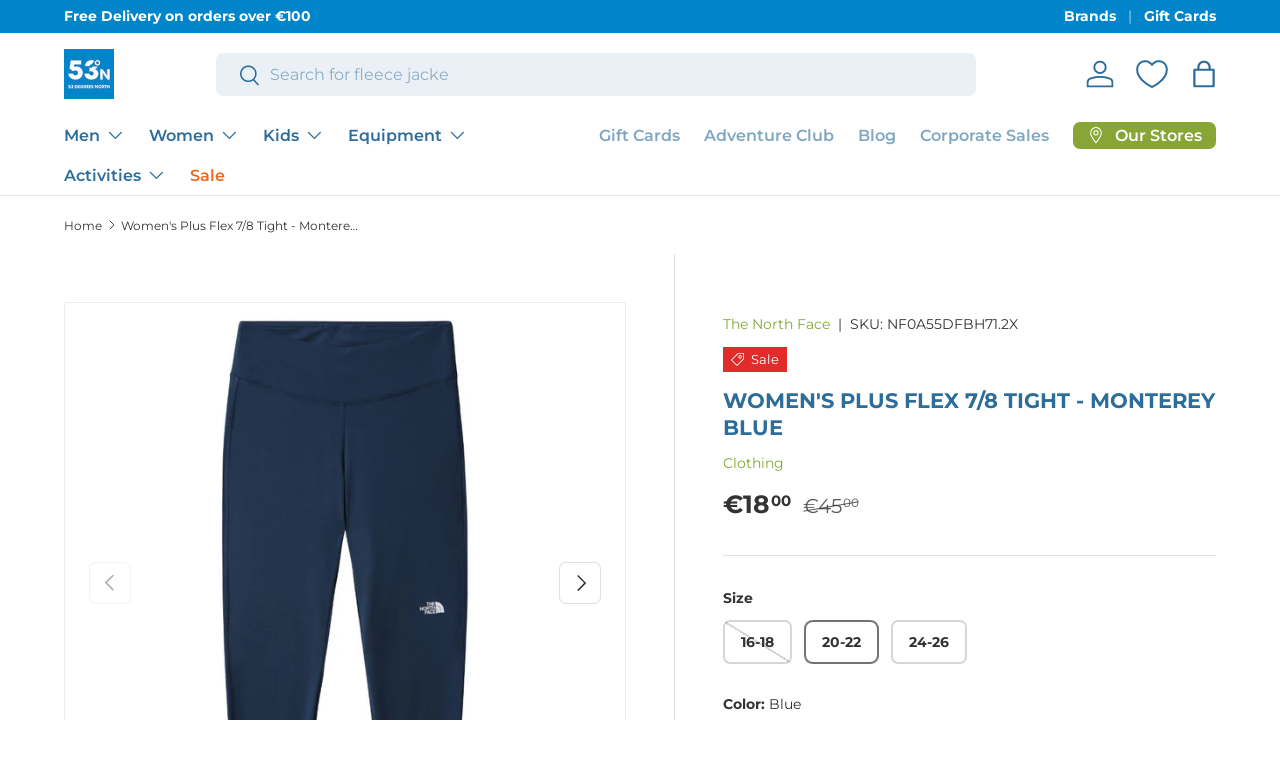

--- FILE ---
content_type: text/html; charset=utf-8
request_url: https://www.53degreesnorth.ie/products/tnf-womens-plus-flex-tight-blue-ss22
body_size: 89648
content:
<!doctype html>
<html class="no-js" lang="en" dir="ltr">
<head>
<script src="https://sapi.negate.io/script/bLo7m9atA8YZjyA4COjpOg==?shop=53-degreesnorth.myshopify.com"></script>

<script>
        var tapita_meta_page_title =  `The North Face Women's Plus Flex 7/8 Tight - Monterey Blue | 53 Degrees North `;
        var tapita_meta_page_description = ` `;
        </script><meta charset="utf-8">
<meta name="viewport" content="width=device-width,initial-scale=1">
<title>The North Face Women&#39;s Plus Flex 7/8 Tight - Monterey Blue &ndash; 53 Degrees North</title><link rel="canonical" href="https://www.53degreesnorth.ie/products/tnf-womens-plus-flex-tight-blue-ss22"><link rel="icon" href="//www.53degreesnorth.ie/cdn/shop/files/Favicon.png?crop=center&height=48&v=1753281303&width=48" type="image/png">
  <link rel="apple-touch-icon" href="//www.53degreesnorth.ie/cdn/shop/files/Favicon.png?crop=center&height=180&v=1753281303&width=180"><meta property="og:site_name" content="53 Degrees North">
<meta property="og:url" content="https://www.53degreesnorth.ie/products/tnf-womens-plus-flex-tight-blue-ss22">
<meta property="og:title" content="The North Face Women&#39;s Plus Flex 7/8 Tight - Monterey Blue">
<meta property="og:type" content="product">
<meta property="og:description" content="Shop online today at 53 Degrees North, Ireland&#39;s best store for quality outdoor clothing, footwear, activity gear and accessories. Fine brands like The North Face, Columbia, Patagonia and countless others."><meta property="og:image" content="http://www.53degreesnorth.ie/cdn/shop/products/55DF_BH7_HERO.jpg?crop=center&height=1200&v=1643888955&width=1200">
  <meta property="og:image:secure_url" content="https://www.53degreesnorth.ie/cdn/shop/products/55DF_BH7_HERO.jpg?crop=center&height=1200&v=1643888955&width=1200">
  <meta property="og:image:width" content="1000">
  <meta property="og:image:height" content="1000"><meta property="og:price:amount" content="18.00">
  <meta property="og:price:currency" content="EUR"><meta name="twitter:card" content="summary_large_image">
<meta name="twitter:title" content="The North Face Women&#39;s Plus Flex 7/8 Tight - Monterey Blue">
<meta name="twitter:description" content="Shop online today at 53 Degrees North, Ireland&#39;s best store for quality outdoor clothing, footwear, activity gear and accessories. Fine brands like The North Face, Columbia, Patagonia and countless others.">
<link rel="preload" href="//www.53degreesnorth.ie/cdn/shop/t/101/assets/main.css?v=160821712262478566341764945643" as="style"><style data-shopify>
@font-face {
  font-family: Montserrat;
  font-weight: 400;
  font-style: normal;
  font-display: swap;
  src: url("//www.53degreesnorth.ie/cdn/fonts/montserrat/montserrat_n4.81949fa0ac9fd2021e16436151e8eaa539321637.woff2") format("woff2"),
       url("//www.53degreesnorth.ie/cdn/fonts/montserrat/montserrat_n4.a6c632ca7b62da89c3594789ba828388aac693fe.woff") format("woff");
}
@font-face {
  font-family: Montserrat;
  font-weight: 700;
  font-style: normal;
  font-display: swap;
  src: url("//www.53degreesnorth.ie/cdn/fonts/montserrat/montserrat_n7.3c434e22befd5c18a6b4afadb1e3d77c128c7939.woff2") format("woff2"),
       url("//www.53degreesnorth.ie/cdn/fonts/montserrat/montserrat_n7.5d9fa6e2cae713c8fb539a9876489d86207fe957.woff") format("woff");
}
@font-face {
  font-family: Montserrat;
  font-weight: 400;
  font-style: italic;
  font-display: swap;
  src: url("//www.53degreesnorth.ie/cdn/fonts/montserrat/montserrat_i4.5a4ea298b4789e064f62a29aafc18d41f09ae59b.woff2") format("woff2"),
       url("//www.53degreesnorth.ie/cdn/fonts/montserrat/montserrat_i4.072b5869c5e0ed5b9d2021e4c2af132e16681ad2.woff") format("woff");
}
@font-face {
  font-family: Montserrat;
  font-weight: 700;
  font-style: italic;
  font-display: swap;
  src: url("//www.53degreesnorth.ie/cdn/fonts/montserrat/montserrat_i7.a0d4a463df4f146567d871890ffb3c80408e7732.woff2") format("woff2"),
       url("//www.53degreesnorth.ie/cdn/fonts/montserrat/montserrat_i7.f6ec9f2a0681acc6f8152c40921d2a4d2e1a2c78.woff") format("woff");
}
@font-face {
  font-family: Montserrat;
  font-weight: 700;
  font-style: normal;
  font-display: swap;
  src: url("//www.53degreesnorth.ie/cdn/fonts/montserrat/montserrat_n7.3c434e22befd5c18a6b4afadb1e3d77c128c7939.woff2") format("woff2"),
       url("//www.53degreesnorth.ie/cdn/fonts/montserrat/montserrat_n7.5d9fa6e2cae713c8fb539a9876489d86207fe957.woff") format("woff");
}
@font-face {
  font-family: Montserrat;
  font-weight: 600;
  font-style: normal;
  font-display: swap;
  src: url("//www.53degreesnorth.ie/cdn/fonts/montserrat/montserrat_n6.1326b3e84230700ef15b3a29fb520639977513e0.woff2") format("woff2"),
       url("//www.53degreesnorth.ie/cdn/fonts/montserrat/montserrat_n6.652f051080eb14192330daceed8cd53dfdc5ead9.woff") format("woff");
}
:root {
      --bg-color: 255 255 255 / 1.0;
      --bg-color-og: 255 255 255 / 1.0;
      --heading-color: 44 109 153;
      --text-color: 51 51 51;
      --text-color-og: 51 51 51;
      --scrollbar-color: 51 51 51;
      --link-color: 135 166 54;
      --link-color-og: 135 166 54;
      --star-color: 255 184 28;--swatch-border-color-default: 214 214 214;
        --swatch-border-color-active: 153 153 153;
        --swatch-card-size: 20px;
        --swatch-variant-picker-size: 36px;--color-scheme-1-bg: 235 240 244 / 1.0;
      --color-scheme-1-grad: ;
      --color-scheme-1-heading: 0 56 84;
      --color-scheme-1-text: 51 51 51;
      --color-scheme-1-btn-bg: 0 133 202;
      --color-scheme-1-btn-text: 255 255 255;
      --color-scheme-1-btn-bg-hover: 46 159 217;--color-scheme-2-bg: 135 166 54 / 1.0;
      --color-scheme-2-grad: ;
      --color-scheme-2-heading: 255 255 255;
      --color-scheme-2-text: 255 255 255;
      --color-scheme-2-btn-bg: 255 184 28;
      --color-scheme-2-btn-text: 51 51 51;
      --color-scheme-2-btn-bg-hover: 226 169 44;--color-scheme-3-bg: 0 133 202 / 1.0;
      --color-scheme-3-grad: ;
      --color-scheme-3-heading: 255 255 255;
      --color-scheme-3-text: 255 255 255;
      --color-scheme-3-btn-bg: 255 255 255;
      --color-scheme-3-btn-text: 0 133 202;
      --color-scheme-3-btn-bg-hover: 230 243 250;

      --drawer-bg-color: 255 255 255 / 1.0;
      --drawer-text-color: 44 44 44;

      --panel-bg-color: 244 244 244 / 1.0;
      --panel-heading-color: 0 56 84;
      --panel-text-color: 44 44 44;

      --in-stock-text-color: 44 126 63;
      --low-stock-text-color: 210 134 26;
      --very-low-stock-text-color: 180 12 28;
      --no-stock-text-color: 42 43 42;
      --no-stock-backordered-text-color: 42 43 42;

      --error-bg-color: 252 237 238;
      --error-text-color: 180 12 28;
      --success-bg-color: 232 246 234;
      --success-text-color: 44 126 63;
      --info-bg-color: 228 237 250;
      --info-text-color: 26 102 210;

      --heading-font-family: Montserrat, sans-serif;
      --heading-font-style: normal;
      --heading-font-weight: 700;
      --heading-scale-start: 2;

      --navigation-font-family: Montserrat, sans-serif;
      --navigation-font-style: normal;
      --navigation-font-weight: 600;
      --heading-text-transform: uppercase;

      --subheading-text-transform: uppercase;
      --body-font-family: Montserrat, sans-serif;
      --body-font-style: normal;
      --body-font-weight: 400;
      --body-font-size: 16;

      --section-gap: 32;
      --heading-gap: calc(8 * var(--space-unit));--heading-gap: calc(6 * var(--space-unit));--grid-column-gap: 20px;--btn-bg-color: 0 133 202;
      --btn-bg-hover-color: 46 159 217;
      --btn-text-color: 255 255 255;
      --btn-bg-color-og: 0 133 202;
      --btn-text-color-og: 255 255 255;
      --btn-alt-bg-color: 234 106 32;
      --btn-alt-bg-alpha: 1.0;
      --btn-alt-text-color: 255 255 255;
      --btn-border-width: 2px;
      --btn-padding-y: 12px;

      
      --btn-border-radius: 7px;
      

      --btn-lg-border-radius: 50%;
      --btn-icon-border-radius: 50%;
      --input-with-btn-inner-radius: var(--btn-border-radius);
      --btn-text-transform: uppercase;

      --input-bg-color: 255 255 255 / 1.0;
      --input-text-color: 51 51 51;
      --input-border-width: 2px;
      --input-border-radius: 5px;
      --textarea-border-radius: 5px;
      --input-border-radius: 7px;
      --input-bg-color-diff-3: #f7f7f7;
      --input-bg-color-diff-6: #f0f0f0;

      --modal-border-radius: 16px;
      --modal-overlay-color: 0 0 0;
      --modal-overlay-opacity: 0.4;
      --drawer-border-radius: 16px;
      --overlay-border-radius: 0px;

      --custom-label-bg-color: 135 166 54 / 1.0;
      --custom-label-text-color: 255 255 255 / 1.0;--sale-label-bg-color: 227 43 43 / 1.0;
      --sale-label-text-color: 255 255 255 / 1.0;--sold-out-label-bg-color: 46 46 46 / 1.0;
      --sold-out-label-text-color: 255 255 255 / 1.0;--new-label-bg-color: 0 133 202 / 1.0;
      --new-label-text-color: 255 255 255 / 1.0;--preorder-label-bg-color: 255 184 28 / 1.0;
      --preorder-label-text-color: 255 255 255 / 1.0;

      --collection-label-color: 0 126 18 / 1.0;

      --page-width: 1590px;
      --gutter-sm: 20px;
      --gutter-md: 32px;
      --gutter-lg: 64px;

      --payment-terms-bg-color: #ffffff;

      --coll-card-bg-color: #F9F9F9;
      --coll-card-border-color: #f2f2f2;

      --card-highlight-bg-color: #ffffff;
      --card-highlight-text-color: 85 85 85;
      --card-highlight-border-color: #ff580d;--card-bg-color: #ffffff;
      --card-text-color: 38 38 43;
      --card-border-color: #f2f2f2;--blend-bg-color: #ffffff;
        
          --aos-animate-duration: 0.6s;
        

        
          --aos-min-width: 600;
        
      

      --reading-width: 48em;
    }

    @media (max-width: 769px) {
      :root {
        --reading-width: 36em;
      }
    }
  </style><link rel="stylesheet" href="//www.53degreesnorth.ie/cdn/shop/t/101/assets/main.css?v=160821712262478566341764945643">
  <script src="//www.53degreesnorth.ie/cdn/shop/t/101/assets/main.js?v=102719207125010519441764945644" defer="defer"></script><link rel="preload" href="//www.53degreesnorth.ie/cdn/fonts/montserrat/montserrat_n4.81949fa0ac9fd2021e16436151e8eaa539321637.woff2" as="font" type="font/woff2" crossorigin fetchpriority="high"><link rel="preload" href="//www.53degreesnorth.ie/cdn/fonts/montserrat/montserrat_n7.3c434e22befd5c18a6b4afadb1e3d77c128c7939.woff2" as="font" type="font/woff2" crossorigin fetchpriority="high"><script>window.performance && window.performance.mark && window.performance.mark('shopify.content_for_header.start');</script><meta name="facebook-domain-verification" content="1mux7kp54azj85iskbvz3jhcer1n42">
<meta name="google-site-verification" content="5DO3yV3hJ8L64vZDAB_ulysRrbGTa8k66MYqrMoR0eM">
<meta id="shopify-digital-wallet" name="shopify-digital-wallet" content="/60068298939/digital_wallets/dialog">
<meta name="shopify-checkout-api-token" content="60a4816f3f04620864a45b8365cd2b2e">
<meta id="in-context-paypal-metadata" data-shop-id="60068298939" data-venmo-supported="false" data-environment="production" data-locale="en_US" data-paypal-v4="true" data-currency="EUR">
<link rel="alternate" type="application/json+oembed" href="https://www.53degreesnorth.ie/products/tnf-womens-plus-flex-tight-blue-ss22.oembed">
<script async="async" src="/checkouts/internal/preloads.js?locale=en-IE"></script>
<link rel="preconnect" href="https://shop.app" crossorigin="anonymous">
<script async="async" src="https://shop.app/checkouts/internal/preloads.js?locale=en-IE&shop_id=60068298939" crossorigin="anonymous"></script>
<script id="apple-pay-shop-capabilities" type="application/json">{"shopId":60068298939,"countryCode":"IE","currencyCode":"EUR","merchantCapabilities":["supports3DS"],"merchantId":"gid:\/\/shopify\/Shop\/60068298939","merchantName":"53 Degrees North","requiredBillingContactFields":["postalAddress","email","phone"],"requiredShippingContactFields":["postalAddress","email","phone"],"shippingType":"shipping","supportedNetworks":["visa","maestro","masterCard","amex"],"total":{"type":"pending","label":"53 Degrees North","amount":"1.00"},"shopifyPaymentsEnabled":true,"supportsSubscriptions":true}</script>
<script id="shopify-features" type="application/json">{"accessToken":"60a4816f3f04620864a45b8365cd2b2e","betas":["rich-media-storefront-analytics"],"domain":"www.53degreesnorth.ie","predictiveSearch":true,"shopId":60068298939,"locale":"en"}</script>
<script>var Shopify = Shopify || {};
Shopify.shop = "53-degreesnorth.myshopify.com";
Shopify.locale = "en";
Shopify.currency = {"active":"EUR","rate":"1.0"};
Shopify.country = "IE";
Shopify.theme = {"name":"Updated copy of Copy of Updated copy of Enterprise","id":190935171397,"schema_name":"Enterprise","schema_version":"2.1.0","theme_store_id":1657,"role":"main"};
Shopify.theme.handle = "null";
Shopify.theme.style = {"id":null,"handle":null};
Shopify.cdnHost = "www.53degreesnorth.ie/cdn";
Shopify.routes = Shopify.routes || {};
Shopify.routes.root = "/";</script>
<script type="module">!function(o){(o.Shopify=o.Shopify||{}).modules=!0}(window);</script>
<script>!function(o){function n(){var o=[];function n(){o.push(Array.prototype.slice.apply(arguments))}return n.q=o,n}var t=o.Shopify=o.Shopify||{};t.loadFeatures=n(),t.autoloadFeatures=n()}(window);</script>
<script>
  window.ShopifyPay = window.ShopifyPay || {};
  window.ShopifyPay.apiHost = "shop.app\/pay";
  window.ShopifyPay.redirectState = null;
</script>
<script id="shop-js-analytics" type="application/json">{"pageType":"product"}</script>
<script defer="defer" async type="module" src="//www.53degreesnorth.ie/cdn/shopifycloud/shop-js/modules/v2/client.init-shop-cart-sync_C5BV16lS.en.esm.js"></script>
<script defer="defer" async type="module" src="//www.53degreesnorth.ie/cdn/shopifycloud/shop-js/modules/v2/chunk.common_CygWptCX.esm.js"></script>
<script type="module">
  await import("//www.53degreesnorth.ie/cdn/shopifycloud/shop-js/modules/v2/client.init-shop-cart-sync_C5BV16lS.en.esm.js");
await import("//www.53degreesnorth.ie/cdn/shopifycloud/shop-js/modules/v2/chunk.common_CygWptCX.esm.js");

  window.Shopify.SignInWithShop?.initShopCartSync?.({"fedCMEnabled":true,"windoidEnabled":true});

</script>
<script>
  window.Shopify = window.Shopify || {};
  if (!window.Shopify.featureAssets) window.Shopify.featureAssets = {};
  window.Shopify.featureAssets['shop-js'] = {"shop-cart-sync":["modules/v2/client.shop-cart-sync_ZFArdW7E.en.esm.js","modules/v2/chunk.common_CygWptCX.esm.js"],"init-fed-cm":["modules/v2/client.init-fed-cm_CmiC4vf6.en.esm.js","modules/v2/chunk.common_CygWptCX.esm.js"],"shop-button":["modules/v2/client.shop-button_tlx5R9nI.en.esm.js","modules/v2/chunk.common_CygWptCX.esm.js"],"shop-cash-offers":["modules/v2/client.shop-cash-offers_DOA2yAJr.en.esm.js","modules/v2/chunk.common_CygWptCX.esm.js","modules/v2/chunk.modal_D71HUcav.esm.js"],"init-windoid":["modules/v2/client.init-windoid_sURxWdc1.en.esm.js","modules/v2/chunk.common_CygWptCX.esm.js"],"shop-toast-manager":["modules/v2/client.shop-toast-manager_ClPi3nE9.en.esm.js","modules/v2/chunk.common_CygWptCX.esm.js"],"init-shop-email-lookup-coordinator":["modules/v2/client.init-shop-email-lookup-coordinator_B8hsDcYM.en.esm.js","modules/v2/chunk.common_CygWptCX.esm.js"],"init-shop-cart-sync":["modules/v2/client.init-shop-cart-sync_C5BV16lS.en.esm.js","modules/v2/chunk.common_CygWptCX.esm.js"],"avatar":["modules/v2/client.avatar_BTnouDA3.en.esm.js"],"pay-button":["modules/v2/client.pay-button_FdsNuTd3.en.esm.js","modules/v2/chunk.common_CygWptCX.esm.js"],"init-customer-accounts":["modules/v2/client.init-customer-accounts_DxDtT_ad.en.esm.js","modules/v2/client.shop-login-button_C5VAVYt1.en.esm.js","modules/v2/chunk.common_CygWptCX.esm.js","modules/v2/chunk.modal_D71HUcav.esm.js"],"init-shop-for-new-customer-accounts":["modules/v2/client.init-shop-for-new-customer-accounts_ChsxoAhi.en.esm.js","modules/v2/client.shop-login-button_C5VAVYt1.en.esm.js","modules/v2/chunk.common_CygWptCX.esm.js","modules/v2/chunk.modal_D71HUcav.esm.js"],"shop-login-button":["modules/v2/client.shop-login-button_C5VAVYt1.en.esm.js","modules/v2/chunk.common_CygWptCX.esm.js","modules/v2/chunk.modal_D71HUcav.esm.js"],"init-customer-accounts-sign-up":["modules/v2/client.init-customer-accounts-sign-up_CPSyQ0Tj.en.esm.js","modules/v2/client.shop-login-button_C5VAVYt1.en.esm.js","modules/v2/chunk.common_CygWptCX.esm.js","modules/v2/chunk.modal_D71HUcav.esm.js"],"shop-follow-button":["modules/v2/client.shop-follow-button_Cva4Ekp9.en.esm.js","modules/v2/chunk.common_CygWptCX.esm.js","modules/v2/chunk.modal_D71HUcav.esm.js"],"checkout-modal":["modules/v2/client.checkout-modal_BPM8l0SH.en.esm.js","modules/v2/chunk.common_CygWptCX.esm.js","modules/v2/chunk.modal_D71HUcav.esm.js"],"lead-capture":["modules/v2/client.lead-capture_Bi8yE_yS.en.esm.js","modules/v2/chunk.common_CygWptCX.esm.js","modules/v2/chunk.modal_D71HUcav.esm.js"],"shop-login":["modules/v2/client.shop-login_D6lNrXab.en.esm.js","modules/v2/chunk.common_CygWptCX.esm.js","modules/v2/chunk.modal_D71HUcav.esm.js"],"payment-terms":["modules/v2/client.payment-terms_CZxnsJam.en.esm.js","modules/v2/chunk.common_CygWptCX.esm.js","modules/v2/chunk.modal_D71HUcav.esm.js"]};
</script>
<script>(function() {
  var isLoaded = false;
  function asyncLoad() {
    if (isLoaded) return;
    isLoaded = true;
    var urls = ["https:\/\/cdn.shopify.com\/s\/files\/1\/0597\/3783\/3627\/files\/tptinstall.min.js?v=1718591634\u0026t=tapita-seo-script-tags\u0026shop=53-degreesnorth.myshopify.com","https:\/\/cdn.nfcube.com\/instafeed-94a8e6ef60cf2333c07ebde4e189ef5c.js?shop=53-degreesnorth.myshopify.com","https:\/\/dashboard.mailerlite.com\/shopify\/19065\/1435697?shop=53-degreesnorth.myshopify.com","https:\/\/evey-files.s3.amazonaws.com\/js\/online_store.js?shop=53-degreesnorth.myshopify.com"];
    for (var i = 0; i < urls.length; i++) {
      var s = document.createElement('script');
      s.type = 'text/javascript';
      s.async = true;
      s.src = urls[i];
      var x = document.getElementsByTagName('script')[0];
      x.parentNode.insertBefore(s, x);
    }
  };
  if(window.attachEvent) {
    window.attachEvent('onload', asyncLoad);
  } else {
    window.addEventListener('load', asyncLoad, false);
  }
})();</script>
<script id="__st">var __st={"a":60068298939,"offset":0,"reqid":"683cca96-f7af-483c-910c-9d3c6be94cdd-1768731346","pageurl":"www.53degreesnorth.ie\/products\/tnf-womens-plus-flex-tight-blue-ss22","u":"c5cf86be1907","p":"product","rtyp":"product","rid":7546159956216};</script>
<script>window.ShopifyPaypalV4VisibilityTracking = true;</script>
<script id="form-persister">!function(){'use strict';const t='contact',e='new_comment',n=[[t,t],['blogs',e],['comments',e],[t,'customer']],o='password',r='form_key',c=['recaptcha-v3-token','g-recaptcha-response','h-captcha-response',o],s=()=>{try{return window.sessionStorage}catch{return}},i='__shopify_v',u=t=>t.elements[r],a=function(){const t=[...n].map((([t,e])=>`form[action*='/${t}']:not([data-nocaptcha='true']) input[name='form_type'][value='${e}']`)).join(',');var e;return e=t,()=>e?[...document.querySelectorAll(e)].map((t=>t.form)):[]}();function m(t){const e=u(t);a().includes(t)&&(!e||!e.value)&&function(t){try{if(!s())return;!function(t){const e=s();if(!e)return;const n=u(t);if(!n)return;const o=n.value;o&&e.removeItem(o)}(t);const e=Array.from(Array(32),(()=>Math.random().toString(36)[2])).join('');!function(t,e){u(t)||t.append(Object.assign(document.createElement('input'),{type:'hidden',name:r})),t.elements[r].value=e}(t,e),function(t,e){const n=s();if(!n)return;const r=[...t.querySelectorAll(`input[type='${o}']`)].map((({name:t})=>t)),u=[...c,...r],a={};for(const[o,c]of new FormData(t).entries())u.includes(o)||(a[o]=c);n.setItem(e,JSON.stringify({[i]:1,action:t.action,data:a}))}(t,e)}catch(e){console.error('failed to persist form',e)}}(t)}const f=t=>{if('true'===t.dataset.persistBound)return;const e=function(t,e){const n=function(t){return'function'==typeof t.submit?t.submit:HTMLFormElement.prototype.submit}(t).bind(t);return function(){let t;return()=>{t||(t=!0,(()=>{try{e(),n()}catch(t){(t=>{console.error('form submit failed',t)})(t)}})(),setTimeout((()=>t=!1),250))}}()}(t,(()=>{m(t)}));!function(t,e){if('function'==typeof t.submit&&'function'==typeof e)try{t.submit=e}catch{}}(t,e),t.addEventListener('submit',(t=>{t.preventDefault(),e()})),t.dataset.persistBound='true'};!function(){function t(t){const e=(t=>{const e=t.target;return e instanceof HTMLFormElement?e:e&&e.form})(t);e&&m(e)}document.addEventListener('submit',t),document.addEventListener('DOMContentLoaded',(()=>{const e=a();for(const t of e)f(t);var n;n=document.body,new window.MutationObserver((t=>{for(const e of t)if('childList'===e.type&&e.addedNodes.length)for(const t of e.addedNodes)1===t.nodeType&&'FORM'===t.tagName&&a().includes(t)&&f(t)})).observe(n,{childList:!0,subtree:!0,attributes:!1}),document.removeEventListener('submit',t)}))}()}();</script>
<script integrity="sha256-4kQ18oKyAcykRKYeNunJcIwy7WH5gtpwJnB7kiuLZ1E=" data-source-attribution="shopify.loadfeatures" defer="defer" src="//www.53degreesnorth.ie/cdn/shopifycloud/storefront/assets/storefront/load_feature-a0a9edcb.js" crossorigin="anonymous"></script>
<script crossorigin="anonymous" defer="defer" src="//www.53degreesnorth.ie/cdn/shopifycloud/storefront/assets/shopify_pay/storefront-65b4c6d7.js?v=20250812"></script>
<script data-source-attribution="shopify.dynamic_checkout.dynamic.init">var Shopify=Shopify||{};Shopify.PaymentButton=Shopify.PaymentButton||{isStorefrontPortableWallets:!0,init:function(){window.Shopify.PaymentButton.init=function(){};var t=document.createElement("script");t.src="https://www.53degreesnorth.ie/cdn/shopifycloud/portable-wallets/latest/portable-wallets.en.js",t.type="module",document.head.appendChild(t)}};
</script>
<script data-source-attribution="shopify.dynamic_checkout.buyer_consent">
  function portableWalletsHideBuyerConsent(e){var t=document.getElementById("shopify-buyer-consent"),n=document.getElementById("shopify-subscription-policy-button");t&&n&&(t.classList.add("hidden"),t.setAttribute("aria-hidden","true"),n.removeEventListener("click",e))}function portableWalletsShowBuyerConsent(e){var t=document.getElementById("shopify-buyer-consent"),n=document.getElementById("shopify-subscription-policy-button");t&&n&&(t.classList.remove("hidden"),t.removeAttribute("aria-hidden"),n.addEventListener("click",e))}window.Shopify?.PaymentButton&&(window.Shopify.PaymentButton.hideBuyerConsent=portableWalletsHideBuyerConsent,window.Shopify.PaymentButton.showBuyerConsent=portableWalletsShowBuyerConsent);
</script>
<script data-source-attribution="shopify.dynamic_checkout.cart.bootstrap">document.addEventListener("DOMContentLoaded",(function(){function t(){return document.querySelector("shopify-accelerated-checkout-cart, shopify-accelerated-checkout")}if(t())Shopify.PaymentButton.init();else{new MutationObserver((function(e,n){t()&&(Shopify.PaymentButton.init(),n.disconnect())})).observe(document.body,{childList:!0,subtree:!0})}}));
</script>
<script id='scb4127' type='text/javascript' async='' src='https://www.53degreesnorth.ie/cdn/shopifycloud/privacy-banner/storefront-banner.js'></script><link id="shopify-accelerated-checkout-styles" rel="stylesheet" media="screen" href="https://www.53degreesnorth.ie/cdn/shopifycloud/portable-wallets/latest/accelerated-checkout-backwards-compat.css" crossorigin="anonymous">
<style id="shopify-accelerated-checkout-cart">
        #shopify-buyer-consent {
  margin-top: 1em;
  display: inline-block;
  width: 100%;
}

#shopify-buyer-consent.hidden {
  display: none;
}

#shopify-subscription-policy-button {
  background: none;
  border: none;
  padding: 0;
  text-decoration: underline;
  font-size: inherit;
  cursor: pointer;
}

#shopify-subscription-policy-button::before {
  box-shadow: none;
}

      </style>
<script id="sections-script" data-sections="header,footer" defer="defer" src="//www.53degreesnorth.ie/cdn/shop/t/101/compiled_assets/scripts.js?v=52900"></script>
<script>window.performance && window.performance.mark && window.performance.mark('shopify.content_for_header.end');</script>
<script src="//www.53degreesnorth.ie/cdn/shop/t/101/assets/blur-messages.js?v=98620774460636405321764945620" defer="defer"></script>
    <script src="//www.53degreesnorth.ie/cdn/shop/t/101/assets/animate-on-scroll.js?v=15249566486942820451764945615" defer="defer"></script>
    <link rel="stylesheet" href="//www.53degreesnorth.ie/cdn/shop/t/101/assets/animate-on-scroll.css?v=116194678796051782541764945614">
  

  <script>document.documentElement.className = document.documentElement.className.replace('no-js', 'js');</script><!-- CC Custom Head Start --><!-- CC Custom Head End --><!-- BEGIN app block: shopify://apps/ot-theme-sections/blocks/otsb-style/45c0d634-d78b-458c-8bca-17086e7d65aa --><link href="//cdn.shopify.com/extensions/019bc4db-55e4-7817-9a3f-2704fee0c1e1/xpify-front-base-88/assets/otsb-style.min.css" rel="stylesheet" type="text/css" media="all" />
<script>
  window.otsb={main_script_enabled:true,sliderScript:"https://cdn.shopify.com/extensions/019bc4db-55e4-7817-9a3f-2704fee0c1e1/xpify-front-base-88/assets/otsb-splide.min.js",loadedScript:window?.otsb?.loadedScript||[],components:{splides:{}}};
</script><script src="https://cdn.shopify.com/extensions/019bc4db-55e4-7817-9a3f-2704fee0c1e1/xpify-front-base-88/assets/otsb-script.min.js" defer="defer"></script>

<!-- END app block --><!-- BEGIN app block: shopify://apps/microsoft-clarity/blocks/clarity_js/31c3d126-8116-4b4a-8ba1-baeda7c4aeea -->
<script type="text/javascript">
  (function (c, l, a, r, i, t, y) {
    c[a] = c[a] || function () { (c[a].q = c[a].q || []).push(arguments); };
    t = l.createElement(r); t.async = 1; t.src = "https://www.clarity.ms/tag/" + i + "?ref=shopify";
    y = l.getElementsByTagName(r)[0]; y.parentNode.insertBefore(t, y);

    c.Shopify.loadFeatures([{ name: "consent-tracking-api", version: "0.1" }], error => {
      if (error) {
        console.error("Error loading Shopify features:", error);
        return;
      }

      c[a]('consentv2', {
        ad_Storage: c.Shopify.customerPrivacy.marketingAllowed() ? "granted" : "denied",
        analytics_Storage: c.Shopify.customerPrivacy.analyticsProcessingAllowed() ? "granted" : "denied",
      });
    });

    l.addEventListener("visitorConsentCollected", function (e) {
      c[a]('consentv2', {
        ad_Storage: e.detail.marketingAllowed ? "granted" : "denied",
        analytics_Storage: e.detail.analyticsAllowed ? "granted" : "denied",
      });
    });
  })(window, document, "clarity", "script", "st7s01g6vu");
</script>



<!-- END app block --><!-- BEGIN app block: shopify://apps/size-charts-jotly/blocks/embed/97eaca86-aad8-492c-9d4d-0dfdc4899889 -->











  
  




  
    
    
  














<!-- BEGIN app snippet: init -->










<script>
  if(!window.Jotly){
    window.Jotly = {
      setting: {"modalType":"overlay","showOn":"both","targetPlacement":"block","targetButtonText":"Size Chart","enableGa":true,"enableFb":true,"onOpen":"","onClose":"","fixedButtonPositionDesktop":"right-center","fixedButtonPositionMobile":"right-center","targetButtonBackgroundColor":"#000000","targetButtonTextColor":"#ffffff","targetButtonHeight":"32px","inlineTargetButtonTextColor":"#000000","floatingButtonSize":"small","floatingButtonPadding":"0 8px","buttonIcon":"\n\u003csvg version=\"1.0\" xmlns=\"http:\/\/www.w3.org\/2000\/svg\"\n width=\"20px\" height=\"20px\" viewBox=\"0 0 512.000000 512.000000\"\n preserveAspectRatio=\"xMidYMid meet\"\u003e\n\n\u003cg transform=\"translate(0.000000,512.000000) scale(0.100000,-0.100000)\"\nfill=\"#000000\" stroke=\"none\"\u003e\n\u003cpath d=\"M1505 4453 c-385 -48 -673 -146 -935 -321 -287 -190 -471 -427 -548\n-704 -15 -58 -17 -134 -17 -883 l0 -820 29 -85 c82 -244 252 -465 486 -633\n192 -136 474 -256 735 -310 251 -53 223 -52 2073 -52 l1724 0 29 33 29 32 0\n669 c0 658 0 669 -20 694 -12 15 -38 31 -58 37 -24 6 -305 10 -789 10 l-753 0\n0 569 c0 461 -3 585 -15 657 -95 558 -681 1004 -1445 1100 -103 13 -443 18\n-525 7z m400 -203 c286 -23 511 -83 740 -196 488 -241 729 -663 615 -1072 -73\n-261 -298 -507 -607 -661 -281 -140 -559 -202 -908 -202 -324 0 -605 60 -872\n186 -715 338 -884 1022 -372 1509 254 242 642 401 1059 435 149 12 209 12 345\n1z m-1544 -1835 c258 -247 598 -404 1039 -482 86 -15 263 -17 1803 -20 l1707\n-4 0 -529 0 -530 -105 0 -105 0 0 279 0 279 -29 31 c-40 43 -100 44 -142 2\nl-29 -29 0 -281 0 -281 -210 0 -210 0 0 161 0 161 -29 29 c-22 21 -39 29 -66\n29 -89 0 -105 -34 -105 -230 l0 -150 -205 0 -205 0 0 134 c0 160 -5 188 -38\n221 -48 48 -139 27 -161 -37 -6 -17 -11 -96 -11 -174 l0 -144 -205 0 -205 0 0\n264 c0 146 -4 276 -9 289 -27 71 -106 89 -163 38 l-33 -29 -3 -281 -3 -281\n-195 0 -194 0 0 144 c0 78 -5 157 -11 174 -22 64 -113 85 -161 37 -33 -33 -38\n-61 -38 -221 l0 -134 -205 0 -205 0 0 150 c0 159 -9 198 -49 220 -32 16 -86\n12 -114 -10 -36 -29 -47 -76 -47 -212 0 -136 9 -128 -112 -103 -341 71 -647\n229 -843 437 -109 114 -178 228 -226 373 -23 68 -24 82 -27 474 l-3 404 39\n-49 c22 -27 73 -81 113 -119z m2929 -65 l0 -230 -292 0 -293 0 83 45 c145 78\n233 145 367 281 72 73 131 133 133 133 1 1 2 -102 2 -229z\"\/\u003e\n\u003cpath d=\"M1643 3759 c-265 -25 -497 -159 -606 -349 -81 -142 -75 -331 14 -472\n54 -84 167 -181 271 -232 150 -74 223 -90 423 -90 144 0 182 4 250 22 163 45\n323 141 406 245 334 416 -118 938 -758 876z m297 -224 c148 -36 297 -139 345\n-240 28 -58 27 -166 -3 -222 -53 -102 -188 -194 -339 -234 -101 -27 -277 -29\n-378 -5 -160 38 -304 137 -357 245 -30 60 -30 148 -1 212 26 57 105 137 174\n176 62 35 161 70 234 83 68 12 246 4 325 -15z\"\/\u003e\n\u003c\/g\u003e\n\u003c\/svg\u003e\n","customLiquid":"","pixelEnabled":false,"buttonBorderRadius":"0px","buttonBackgroundColor":"#FFFFFF00","buttonWidth":"auto","buttonHeight":"auto","buttonBorderWidth":"0px","buttonBorderColor":"#00000000","buttonFontSize":"16px","buttonFontWeight":"400","buttonTextAlign":"center","removeUnderline":false,"modalBackgroundColor":"#ffffff","modalBorderRadius":"medium","modalFontColor":"#333333","hideModalTitle":false,"modalTitleSource":"chart-name","modalTitleCustom":"","tableBorderColor":"#efefef","tableHeaderBackgroundColor":"#f7f7f7","tableHeaderFontColor":"#333333","unitSwitcherBackgroundColor":"#f8f9fa","unitSwitcherFontColor":"#333333","unitSwitcherActiveBackgroundColor":"#333333","unitSwitcherActiveFontColor":"#ffffff","unitSwitcherBorderColor":"#e0e0e0","popupPositionInMobile":"center","enableTableHover":true,"tableHoverBackgroundColor":"#f6f6f6","tableHoverFontColor":"#333333","locationBasedUnitSwitcher":false,"modalFontSizeDesktop":"16px","modalFontSizeMobile":"14px","tableFontSizeDesktop":"14px","tableFontSizeMobile":"11px","modalMaxWidthInDesktop":"1000px","redundantChartSelectionMode":"priority"},
      buttonPlacement: 'block',
      functions:{},
      shopDomain: '53-degreesnorth.myshopify.com',
      pageTitle: "Women's Plus Flex 7\/8 Tight - Monterey Blue",
      pageId: "7546159956216",
      pageType: 'product',
      pageHandle: "tnf-womens-plus-flex-tight-blue-ss22",
      productId: 7546159956216,
      charts: [],
      relatedProductsCharts: {},
      templateName: 'brand-description',
      linkedCharts: {}
    }
    window.Jotly.functions.getCurrentLocale = function () {
      if (window.Jotly.functions.getCurrentLocalCustom) {
        return window.Jotly.functions.getCurrentLocalCustom();
      }
      return document.documentElement.lang;
    };
    window.Jotly.functions.getBtnText = function () {
      const {buttonTextTranslation, targetButtonText} = window.Jotly.setting;
      const currentLocale = window.Jotly.functions.getCurrentLocale();
      try{
        if(window.Jotly.setting.showDisplayTextOnButton) {
          const chart = window.Jotly.charts[0];
          if(chart.translations && chart.translations[currentLocale] ){
            return chart.translations[currentLocale].buttonDisplayText || chart.translations[currentLocale].name;
          }
          return chart.buttonDisplayText || chart.name;
        }
        if(buttonTextTranslation && buttonTextTranslation[currentLocale]){
          return buttonTextTranslation[currentLocale];
        }
        return targetButtonText;
      } catch(error){
        return targetButtonText;
      }
    }
    localStorage.setItem("jotly_data", JSON.stringify(window.Jotly));
  }

</script>


  


<script>
    // this script will loop over setting and set the css variables
    (function(){
      const settings = window.Jotly.setting;
      const excludedKeys = ['buttonIcon', 'customLiquid', "modalType", "pixelEnabled", "onClose", 'onOpen', 'fixedButtonPositionDesktop', 'fixedButtonPositionMobile', "targetButtonText", "enableGa", "enableFb","fixedButtonPositionMobile","targetPlacement", "fontSize","showOn"];
      Object.entries(settings).forEach(([key, value]) => {
        if(excludedKeys.includes(key)) {
          return;
        }
        if(key == "modalBorderRadius") {
          if(value=='none'){
            value = '0px';
          }else if(value=='small'){
            value = '10px';
          }else if(value=='medium'){
            value = '20px';
          }else if(value=='large'){
            value = '30px';
          }
        }
        if(key==='modalMaxWidthInDesktop' && parseInt(value) < 770){
          document.documentElement.style.setProperty(`--jotly-modalMinWidthInDesktop`, value);
        }
      document.documentElement.style.setProperty(`--jotly-${key}`, value);
    });
  })();
  (function(){
    // observer html for lang update
      const jotlyObserver = new MutationObserver((mutations) => {
        const lang = document.documentElement.lang;
        updateJotlyButtons(lang);
      });
      function updateJotlyButtons(lang){
        const jotlyButtons = document.querySelectorAll("[data-jsc-update-text='true']");
        if(jotlyButtons.length > 0){
          jotlyButtons.forEach(button => {
            button.innerText = window.Jotly.functions.getBtnText();
            if(window.Jotly.setting.buttonIcon){
              const icon = document.createElement('span');
              icon.innerHTML = window.Jotly.setting.buttonIcon;
              icon.classList.add('jsc-button-icon');
              button.prepend(icon);
            }
          });
        }
      }
      jotlyObserver.observe(document.documentElement, { childList: false, subtree: false, attributeFilter: ['lang'],  });
  })();
</script>


<script>
  window.Jotly.analyticsDisabled = false;
</script>

  <script
    src="https://cdn.shopify.com/extensions/019b9698-0d69-7784-ad83-255a334ce837/size-chart-232/assets/jsc-analytics.bundle.js"
    defer
    type="module"></script>
<!-- END app snippet -->

<!-- BEGIN app snippet: setup-jotly-button-style -->


  <style>
    #jsc-trigger-button {
      color: var(--jotly-inlineTargetButtonTextColor, #000000) !important;
      cursor: pointer !important;
      margin: 0 0 10px !important;
      padding: 0 !important;
      width: var(--jotly-buttonWidth, auto) !important;
      height: var(--jotly-buttonHeight, auto) !important;
      display: flex !important;
      justify-content: var(--jotly-buttonTextAlign, center) !important;
      align-items: center;
      text-decoration: underline !important;
      background-color: var(--jotly-buttonBackgroundColor, transparent) !important;
      font-size: var(--jotly-buttonFontSize, 16px) !important;
      gap: var(--jotly-buttonGap, 8px) !important;
      font-family: inherit;
      text-underline-offset: 4px;
      font-weight: var(--jotly-buttonFontWeight, 400) !important;
      border-radius: var(--jotly-buttonBorderRadius, 0) !important;
      border: var(--jotly-buttonBorderWidth, 0) solid var(--jotly-buttonBorderColor, #00000000) !important;
      font-weight: var(--jotly-buttonFontWeight, 400);
      line-height: normal !important;
    }
    #jsc-trigger-button span.jsc-button-icon {
      height: 20px;
    }

    #jsc-trigger-button span:empty {
      display: none;
    }

    
    
  </style>
<!-- END app snippet -->


  
  <script
    defer
    type="module"
    src="https://cdn.shopify.com/extensions/019b9698-0d69-7784-ad83-255a334ce837/size-chart-232/assets/jsc-modal.bundle.js"></script>

  <script>
    window.Jotly.charts.push({"blocks":[{"id":"h93u8q2vgs","data":{"settings":{"fitted":false,"visible":true,"alignment":"start"},"properties":{"tabs":[{"id":"1761659753007","title":"Men","blocks":[{"id":"sfcb5lt00g","data":{"settings":{"visible":true,"hideOnMobile":false,"hideOnDesktop":false},"properties":{"html":"\u003ch2\u003e\u003cstrong\u003eJackets \u0026amp; Tops\u003c\/strong\u003e\u003c\/h2\u003e"}},"type":"text","title":"Text"},{"id":"kr6pdhuser","data":{"settings":{"visible":true,"targetUnit":"inch","defaultUnit":"default","roundingMode":"TWO_DECIMAL","measurementUnit":"cm","enableUnitConversion":true,"hideUnitFromColumnHeader":false},"properties":{"rows":[["X-Small","81 - 88","83 - 86","85"],["Small","89 - 96","87 - 91","86.5"],["Medium","97 - 104","92 - 101","86.5"],["Large","105 - 112","102 - 112","88"],["X-Large","113 - 121","113 - 119","89"],["XX-Large","122 - 132","120 - 127","90"],["3X-Large","133 - 142","128 - 134","91"]],"headers":["Size","Chest","Hips","Arm length"]}},"type":"table","title":"Table"},{"id":"xcvpv5x8nd","data":{"settings":{"visible":true,"hideOnMobile":false,"hideOnDesktop":false},"properties":{"html":"\u003ch2\u003e\u003cspan style=\"color: rgb(42, 42, 42)\"\u003e\u003cstrong\u003eTrousers \u0026amp; Shorts\u003c\/strong\u003e\u003c\/span\u003e\u003c\/h2\u003e"}},"type":"text","title":"Text"},{"id":"8p4fc91o2fr","data":{"settings":{"visible":true,"targetUnit":"inch","defaultUnit":"default","roundingMode":"TWO_DECIMAL","measurementUnit":"cm","enableUnitConversion":true,"hideUnitFromColumnHeader":false},"properties":{"rows":[["X-Small","68 - 71","83 - 86","76.5","81.5","86.5"],["Small","72 - 76","87 - 91","76.5","81.5","86.5"],["Medium","77 - 86","92 - 101","76.5","81.5","86.5"],["Large","87 - 96","102 - 112","76.5","81.5","86.5"],["X-Large","97 - 106","113 - 119","76.5","81.5","86.5"],["2X-Large","109 - 121","120 - 127","76.5","81.5","86.5"],["3X-Large","127 - 132","128 - 134","76.5","81.5","86.5"]],"headers":["Size","Waist","Hip","Inseam (Short)","Inseam (Regular)","Inseam (Long)"]}},"type":"table","title":"Table"},{"id":"0u1ftqauy59","data":{"settings":{"visible":true,"hideOnMobile":false,"hideOnDesktop":false},"properties":{"html":"\u003ch2\u003e\u003cstrong\u003eGloves \u0026amp; Mittens\u003c\/strong\u003e\u003c\/h2\u003e"}},"type":"text","title":"Text"},{"id":"pmay2qyf4v","data":{"settings":{"visible":true,"targetUnit":"inch","defaultUnit":"default","roundingMode":"TWO_DECIMAL","measurementUnit":"cm","enableUnitConversion":true,"hideUnitFromColumnHeader":false},"properties":{"rows":[["XX-Small","5","15"],["X-Small","6","16.5"],["Small","7","18"],["Medium","8","19.5"],["Large","9","21"],["X-Large","10","22.5"],["XX-Large","11","24"]],"headers":["Size","EU Sizing **","Length"]}},"type":"table","title":"Table"},{"id":"dh42l1go216","data":{"settings":{"visible":true,"hideOnMobile":false,"hideOnDesktop":false},"properties":{"html":"\u003ch2\u003e\u003cstrong\u003eBeanies, Hats \u0026amp; Caps\u003c\/strong\u003e\u003c\/h2\u003e"}},"type":"text","title":"Text"},{"id":"3xd1dlxp93m","data":{"settings":{"visible":true,"targetUnit":"inch","defaultUnit":"default","roundingMode":"TWO_DECIMAL","measurementUnit":"cm","enableUnitConversion":true,"hideUnitFromColumnHeader":false},"properties":{"rows":[["One size","57.8"],["Small\/Medium","56.5"],["Large\/X-Large","59"]],"headers":["Size","Head circ."]}},"type":"table","title":"Table"},{"id":"xo9unx030li","data":{"settings":{"visible":true,"hideOnMobile":false,"hideOnDesktop":false},"properties":{"html":"\u003ch2\u003e\u003cstrong\u003eFootwear\u003c\/strong\u003e\u003c\/h2\u003e"}},"type":"text","title":"Text"},{"id":"34m547m3wt2","data":{"settings":{"visible":true,"targetUnit":"cm","defaultUnit":"default","roundingMode":"TWO_DECIMAL","measurementUnit":"inch","enableUnitConversion":false,"hideUnitFromColumnHeader":false},"properties":{"rows":[["6","39","7","25"],["6.5","40","7.5","25.5"],["7","40.5","8","26"],["7.5","41","8.5","26.5"],["8","42","9","27"],["8.5","42.5","9.5","27.5"],["9","43","10","28"],["9.5","44","10.5","28.5"],["10","44.5","11","29"],["10.5","45","11.5","29.5"],["11","45,5","12","30"],["11.5","46","12.5","30,5"],["12","47","13","31"],["12.5","47.5","13.5","31.5"],["13","48","14","32"]],"headers":["UK","EU","US","CM"]}},"type":"table","title":"Table"},{"id":"pjmdy4fa0po","data":{"settings":{"visible":true,"targetUnit":"cm","defaultUnit":"default","roundingMode":"TWO_DECIMAL","measurementUnit":"inch","enableUnitConversion":false,"hideUnitFromColumnHeader":false},"properties":{"rows":[["Small","5-6.5","38-40","6-7.5","24-25,5"],["Medium","7-8.5","40.5-42.5","8-9.5","26-27,5"],["Large","9-10.5","43-45","10-11.5","28-29,5"],["X-Large","11-12.5","45.5-47.5","12-13.5","30-31,5"]],"headers":["Size","UK","EU","US","CM"]}},"type":"table","title":"Table"},{"id":"jc8mb59y5m","data":{"settings":{"visible":true,"hideOnMobile":false,"hideOnDesktop":false},"properties":{"html":"\u003ch2\u003e\u003cstrong\u003eSocks\u003c\/strong\u003e\u003c\/h2\u003e"}},"type":"text","title":"Text"},{"id":"4rcu0h9c0h","data":{"settings":{"visible":true,"targetUnit":"cm","defaultUnit":"default","roundingMode":"TWO_DECIMAL","measurementUnit":"inch","enableUnitConversion":false,"hideUnitFromColumnHeader":false},"properties":{"rows":[["X-Small","35-37","2.5-4","3.5-5"],["Small","38-40","5-6.5","6-7.5"],["Medium","41-43","7.5-9","8.5-10"],["Large","44-46","9.5-11.5","10.5-12.5"]],"headers":["Size","EU","UK","US"]}},"type":"table","title":"Table"},{"id":"s7qt1h82nz","data":{"settings":{"visible":true,"hideOnMobile":false,"hideOnDesktop":false},"properties":{"html":"\u003ch2\u003e\u003cstrong\u003eTechnical Packs\u003c\/strong\u003e\u003c\/h2\u003e"}},"type":"text","title":"Text"},{"id":"s3qqw3uygxj","data":{"settings":{"visible":true,"targetUnit":"inch","defaultUnit":"default","roundingMode":"TWO_DECIMAL","measurementUnit":"cm","enableUnitConversion":true,"hideUnitFromColumnHeader":false},"properties":{"rows":[["Hipbelt size range","71 - 86","86 - 106"],["Torso size range (Fixed)","40.5 - 47.75","45.5 - 52.5"],["Torso size range (Adjustable)","38 - 50","43 - 55"]],"headers":["Size","Small\/Medium","Large\/X-Large"]}},"type":"table","title":"Table"}]},{"id":"1761659753008","title":"Women","blocks":[{"id":"gca6mji560q","data":{"settings":{"visible":true,"hideOnMobile":false,"hideOnDesktop":false},"properties":{"html":"\u003ch2\u003e\u003cstrong\u003eJackets \u0026amp; Tops\u003c\/strong\u003e\u003c\/h2\u003e"}},"type":"text","title":"Text"},{"id":"uthjxye7h4q","data":{"settings":{"visible":true,"targetUnit":"inch","defaultUnit":"default","roundingMode":"CEIL","measurementUnit":"cm","enableUnitConversion":true,"hideUnitFromColumnHeader":false},"properties":{"rows":[["X-Small","8","78 - 81","60 - 63","85 - 89","79 - 80"],["Small","10","82 - 89","64 - 71","90 - 94","79 - 80"],["Medium","12","90 - 96","72 - 79","95 - 101","80 - 81"],["Large","14","97 - 104","80 - 87","102 - 109","80 - 81"],["X-Large","16","105 - 111","88 - 96","110 - 119","80 - 81"],["2X-Large","18","112 - 121","97 - 106","120 - 129","81 - 83"],["3X-Large","20","122 - 132","107 - 116","130 - 139","81 - 83"]],"headers":["Size","UK**","Chest","Waist","Hip","Arm Length"]}},"type":"table","title":"Table"},{"id":"4muag6dtljv","data":{"settings":{"visible":true,"targetUnit":"inch","defaultUnit":"default","roundingMode":"CEIL","measurementUnit":"cm","enableUnitConversion":true,"hideUnitFromColumnHeader":false},"properties":{"rows":[["1X","20 - 22","48 - 50","46 - 48","106 - 114","88 - 96","114 - 122","80"],["2X","24 - 26","52 - 54","50 - 52","116 - 124","98 - 106","124 - 132","82"],["3X","28 - 30","56 - 58","54 - 56","126 - 134","108 - 116","134 - 142","84"],["4X","32 - 34","60 - 62","58 - 60","136 - 144","118 - 126","144 - 152","85"]],"headers":["","UK **","IT **","Germany **","Chest","Waist","Hip","Arm length"]}},"type":"table","title":"Table"},{"id":"3klovcbn7rs","data":{"settings":{"visible":true,"hideOnMobile":false,"hideOnDesktop":false},"properties":{"html":"\u003ch2\u003e\u003cspan style=\"color: rgb(42, 42, 42)\"\u003e\u003cstrong\u003eTrousers \u0026amp; Shorts\u003c\/strong\u003e\u003c\/span\u003e\u003c\/h2\u003e"}},"type":"text","title":"Text"},{"id":"9rnjad15ptf","data":{"settings":{"visible":true,"targetUnit":"cm","defaultUnit":"default","roundingMode":"CEIL","measurementUnit":"inch","enableUnitConversion":true,"hideUnitFromColumnHeader":false},"properties":{"rows":[["X-Small","8","61-64","81-86","71","76","81"],["Small","10","66-71","89-91","72","77","83"],["Medium","12","74-76","94-99","72","77","83"],["Large","14","81-84","102-109","74","79","84"],["X-Large","16","89-94","109-119","74","79","84"],["XX-Large","18","99-102","119-127","74","79","84"]],"headers":["Regular size","UK **","Waist","Hips","Inseam (Short)","Inseam (Regular)","Inseam (Long)"]}},"type":"table","title":"Table"},{"id":"h68aprtyuut","data":{"settings":{"visible":true,"targetUnit":"cm","defaultUnit":"default","roundingMode":"CEIL","measurementUnit":"inch","enableUnitConversion":true,"hideUnitFromColumnHeader":false},"properties":{"rows":[["1X","88 - 96","114 - 122","71","76","81"],["2X","98 - 106","124 - 132","71","76","81"],["3X","108 - 116","134 - 142","71","76","81"],["4X","118 - 126","144 - 152","71","76","81"]],"headers":["-","Waist","Hip","Inseam (Short)","Inseam (Regular)","Inseam (Long)"]}},"type":"table","title":"Table"},{"id":"guu88eyzcyb","data":{"settings":{"visible":true,"hideOnMobile":false,"hideOnDesktop":false},"properties":{"html":"\u003ch2\u003e\u003cstrong\u003eGloves \u0026amp; Mittens\u003c\/strong\u003e\u003c\/h2\u003e"}},"type":"text","title":"Text"},{"id":"20bgjac3f48","data":{"settings":{"visible":true,"targetUnit":"inch","defaultUnit":"default","roundingMode":"CEIL","measurementUnit":"cm","enableUnitConversion":true,"hideUnitFromColumnHeader":false},"properties":{"rows":[["X-Small","5","15"],["Small","6","16.5"],["Medium","7","18"],["Large","8","19.5"],["X-Large","9","21"]],"headers":["Size","EU Sizing **","Length"]}},"type":"table","title":"Table"},{"id":"tf22ywbqp6","data":{"settings":{"visible":true,"hideOnMobile":false,"hideOnDesktop":false},"properties":{"html":"\u003ch2\u003e\u003cstrong\u003eBeanies, Hats \u0026amp; Caps\u003c\/strong\u003e\u003c\/h2\u003e"}},"type":"text","title":"Text"},{"id":"pky94t9qz2","data":{"settings":{"visible":true,"targetUnit":"inch","defaultUnit":"default","roundingMode":"CEIL","measurementUnit":"cm","enableUnitConversion":true,"hideUnitFromColumnHeader":false},"properties":{"rows":[["One size","57.8"],["Small\/Medium","56.5"],["Large\/X-Large","59"]],"headers":["Size","Head circ."]}},"type":"table","title":"Table"},{"id":"8icbcwc8eht","data":{"settings":{"visible":true,"hideOnMobile":false,"hideOnDesktop":false},"properties":{"html":"\u003ch2\u003e\u003cstrong\u003eFootwear\u003c\/strong\u003e\u003c\/h2\u003e"}},"type":"text","title":"Text"},{"id":"r4scy5olbci","data":{"settings":{"visible":true,"targetUnit":"inch","defaultUnit":"default","roundingMode":"TWO_DECIMAL","measurementUnit":"cm","enableUnitConversion":false,"hideUnitFromColumnHeader":false},"properties":{"rows":[["3","36","5","22"],["3.5","36.5","5.5","22.5"],["4","37","6","23"],["4.5","37.5","6.5","23.5"],["5","38","7","24"],["5.5","38.5","7.5","24,5"],["6","39","8","25"],["6.5","39.5","8.5","25.5"],["7","40","9","26"],["7.5","40.5","9.5","26.5"],["8","41","10","27"],["8.5","41.5","10.5","28"],["9","42","11","28.5"]],"headers":["UK","EU","US","CM"]}},"type":"table","title":"Table"},{"id":"8swdt44jrus","data":{"settings":{"visible":true,"targetUnit":"inch","defaultUnit":"default","roundingMode":"TWO_DECIMAL","measurementUnit":"cm","enableUnitConversion":false,"hideUnitFromColumnHeader":false},"properties":{"rows":[["X-Small","4-5.5","37-38.5","6-7.5","23-24.5"],["Small","6-7.5","39-40.5","8-9.5","25-26.5"],["Medium","8-9.5","41-42.5","10-11.5","27-29"]],"headers":["Size","UK","EU","US","CM"]}},"type":"table","title":"Table"},{"id":"lwohz7qs5sr","data":{"settings":{"visible":true,"hideOnMobile":false,"hideOnDesktop":false},"properties":{"html":"\u003ch2\u003e\u003cstrong\u003eSocks\u003c\/strong\u003e\u003c\/h2\u003e"}},"type":"text","title":"Text"},{"id":"ygbrh649buc","data":{"settings":{"visible":true,"targetUnit":"inch","defaultUnit":"default","roundingMode":"CEIL","measurementUnit":"cm","enableUnitConversion":true,"hideUnitFromColumnHeader":false},"properties":{"rows":[["X-Small","35-37","2.5-4","3.5-5"],["Small","38-40","5-6.5","6-7.5"],["Medium","41-43","7.5-9","8.5-10"],["Large","44-46","9.5-11.5","10.5-12.5"]],"headers":["Size","EU","UK","US"]}},"type":"table","title":"Table"},{"id":"1tasx9ogsis","data":{"settings":{"visible":true,"hideOnMobile":false,"hideOnDesktop":false},"properties":{"html":"\u003ch2\u003e\u003cstrong\u003eTechnical Packs\u003c\/strong\u003e\u003c\/h2\u003e"}},"type":"text","title":"Text"},{"id":"tdnwrm50jd","data":{"settings":{"visible":true,"targetUnit":"inch","defaultUnit":"default","roundingMode":"CEIL","measurementUnit":"cm","enableUnitConversion":true,"hideUnitFromColumnHeader":false},"properties":{"rows":[["Hipbelt size range","61 - 76","76 - 91"],["Torso size range (Fixed)","35.5 - 43","40.5 - 47.7"],["Torso size range (Adjustable)","32.7 - 45.5","38 - 50"]],"headers":["Size","X-Small\/Small","Medium\/Large"]}},"type":"table","title":"Table"}]},{"id":"1761666069329","title":"Unisex","blocks":[{"id":"yloswhmvl4e","data":{"settings":{"visible":true,"hideOnMobile":false,"hideOnDesktop":false},"properties":{"html":"\u003ch2\u003e\u003cstrong\u003eJackets \u0026amp; Tops\u003c\/strong\u003e\u003c\/h2\u003e"}},"type":"text","title":"Text"},{"id":"edlqcdk4vz4","data":{"settings":{"visible":true,"targetUnit":"inch","defaultUnit":"default","roundingMode":"TWO_DECIMAL","measurementUnit":"cm","enableUnitConversion":true,"hideUnitFromColumnHeader":false},"properties":{"rows":[["XX-Small","78-81","61-64","81-86","80","X-Small"],["X-Small","84-86","66-71","81-86","84","Small"],["Small","91-96","74-79","89-94","85","Medium"],["Medium","99-104","81-86","97-102","86","Large"],["Large","107-112","89-89","104-109","88","X-Large"],["X-Large","114-122","96-104","112-117","90","XX-Large"],["XX-Large","124-135","107-114","119-124","92","3X-Large"]],"headers":["Size","Chest","Waist","Hips","Sleeve length","Women-size equivalence"]}},"type":"table","title":"Table"},{"id":"7rzqh22gf1v","data":{"settings":{"visible":true,"hideOnMobile":false,"hideOnDesktop":false},"properties":{"html":"\u003ch2\u003e\u003cstrong\u003eTrousers \u0026amp; Shorts\u003c\/strong\u003e\u003c\/h2\u003e"}},"type":"text","title":"Text"},{"id":"pjxzm6459wr","data":{"settings":{"visible":true,"targetUnit":"inch","defaultUnit":"default","roundingMode":"TWO_DECIMAL","measurementUnit":"cm","enableUnitConversion":true,"hideUnitFromColumnHeader":false},"properties":{"rows":[["XX-Small","61-64","81-86","71","76","81","X-Small"],["X-Small","66-71","81-86","75","80","85","Small"],["Small","74-79","89-91","75","80","85","Medium"],["Medium","81-86","97-102","76","81","86","Large"],["Large","89-96","104-109","76","81","86","X-Large"],["X-Large","96-104","112-117","78","83","88","XX-Large"],["XX-Large","107-114","119-124","78","83","88","3X-Large"]],"headers":["Size","Waist","Hips","Inseam (Short)","Inseam (Regular)","Inseam (Long)","Women-size equivalence"]}},"type":"table","title":"Table"},{"id":"kdua87sa0aj","data":{"settings":{"visible":true,"hideOnMobile":false,"hideOnDesktop":false},"properties":{"html":"\u003ch2\u003e\u003cstrong\u003eGloves \u0026amp; Mittens\u003c\/strong\u003e\u003c\/h2\u003e"}},"type":"text","title":"Text"},{"id":"of7boeffevr","data":{"settings":{"visible":true,"targetUnit":"inch","defaultUnit":"default","roundingMode":"TWO_DECIMAL","measurementUnit":"cm","enableUnitConversion":true,"hideUnitFromColumnHeader":false},"properties":{"rows":[["XX-Small","5","15"],["X-Small","6","16.5"],["Small","7","18"],["Medium","8","19.5"],["Large","9","21"],["X-Large","10","22.5"],["XX-Large","11","24"]],"headers":["Size","EU Sizing**","Length"]}},"type":"table","title":"Table"},{"id":"zvue363v84","data":{"settings":{"visible":true,"hideOnMobile":false,"hideOnDesktop":false},"properties":{"html":"\u003ch2\u003e\u003cstrong\u003eBeanies, Hats \u0026amp; Caps\u003c\/strong\u003e\u003c\/h2\u003e"}},"type":"text","title":"Text"},{"id":"3w2nmtctbsk","data":{"settings":{"visible":true,"targetUnit":"inch","defaultUnit":"default","roundingMode":"TWO_DECIMAL","measurementUnit":"cm","enableUnitConversion":true,"hideUnitFromColumnHeader":false},"properties":{"rows":[["One size","57.8"],["Small\/Medium - Medium","56.5"],["Large\/X-Large - Large","59"]],"headers":["Size","Head circ."]}},"type":"table","title":"Table"},{"id":"cdiu06tfnpt","data":{"settings":{"visible":true,"hideOnMobile":false,"hideOnDesktop":false},"properties":{"html":"\u003ch2\u003e\u003cstrong\u003eFootwear\u003c\/strong\u003e\u003c\/h2\u003e"}},"type":"text","title":"Text"},{"id":"wco74dib2go","data":{"settings":{"visible":true,"targetUnit":"inch","defaultUnit":"default","roundingMode":"TWO_DECIMAL","measurementUnit":"cm","enableUnitConversion":false,"hideUnitFromColumnHeader":false},"properties":{"rows":[["36","3.5","3","22.5"],["37","4","4","23"],["37.5","4.5","4.5","23.5"],["38","5","5","24"],["38.5","5.5","5.5","24.5"],["39","6","6","25"],["40","6.5","7","25.5"],["40.5","7","7.5","26"],["41","7.5","8","26.5"],["42","8","9","27"],["42.5","8.5","9.5","27.5"],["43","9","10","28"],["44","9.5","-","28.5"],["44.5","10","-","29"],["45","10.5","-","29.5"],["45.5","11","-","30"],["46","11.5","-","30.5"],["47","12","-","31"],["47.5","12.5","-","31.5"],["48","13","-","32"]],"headers":["EU unisex","UK men's","UK women's","CM"]}},"type":"table","title":"Table"},{"id":"oyvi37ns53","data":{"settings":{"visible":true,"targetUnit":"cm","defaultUnit":"default","roundingMode":"TWO_DECIMAL","measurementUnit":"inch","enableUnitConversion":false,"hideUnitFromColumnHeader":false},"properties":{"rows":[["X-Small","2-4","34-36","21-24"],["Small","4-6","37-39","24-26"],["Medium","6-8","40-42","26-28"],["Large","8-11","43-45","28-30"],["X-Large","11-13","46-48","30-32"]],"headers":["Size","UK unisex","EU unisex","CM"]}},"type":"table","title":"Table"},{"id":"knr4clqw62c","data":{"settings":{"visible":true,"hideOnMobile":false,"hideOnDesktop":false},"properties":{"html":"\u003ch2\u003e\u003cstrong\u003eSocks\u003c\/strong\u003e\u003c\/h2\u003e"}},"type":"text","title":"Text"},{"id":"014dfv41dwayh","data":{"settings":{"visible":true,"targetUnit":"cm","defaultUnit":"default","roundingMode":"TWO_DECIMAL","measurementUnit":"inch","enableUnitConversion":false,"hideUnitFromColumnHeader":false},"properties":{"rows":[["X-Small","35-37","2.5-4","3.5-5"],["Small","38-40","5-6.5","6-7.5"],["Medium","41-43","7.5-9","8.5-10"],["Large","44-46","9.5-11.5","10.5-12.5"]],"headers":["Size","EU","UK","US"]}},"type":"table","title":"Table"},{"id":"gpi60q7oju6","data":{"settings":{"visible":true,"hideOnMobile":false,"hideOnDesktop":false},"properties":{"html":"\u003ch2\u003e\u003cstrong\u003eTechnical Packs\u003c\/strong\u003e\u003c\/h2\u003e"}},"type":"text","title":"Text"},{"id":"m6jlv9077ej","data":{"settings":{"visible":true,"targetUnit":"inch","defaultUnit":"default","roundingMode":"TWO_DECIMAL","measurementUnit":"cm","enableUnitConversion":true,"hideUnitFromColumnHeader":false},"properties":{"rows":[["Hipbelt size range","71 - 86","86 - 106"],["Torso size range (Fixed)","40.5 - 47.75","45.5 - 52.5"],["Torso size range (Adjustable)","38 - 50","43 - 55"]],"headers":["Size","Small\/Medium","Large\/X-Large"]}},"type":"table","title":"Table"}]},{"id":"1761666931423","title":"Kids","blocks":[{"id":"9y1900so9mf","data":{"settings":{"visible":true,"hideOnMobile":false,"hideOnDesktop":false},"properties":{"html":"\u003ch2\u003e\u003cstrong\u003eBoys' Apparel\u003c\/strong\u003e\u003c\/h2\u003e"}},"type":"text","title":"Text"},{"id":"ucem4qejjlb","data":{"settings":{"visible":true,"targetUnit":"inch","defaultUnit":"default","roundingMode":"TWO_DECIMAL","measurementUnit":"cm","enableUnitConversion":true,"hideUnitFromColumnHeader":false},"properties":{"rows":[["6 years","X-Small","115 - 119","18 - 22.5 kg","59 - 62","55- 58","62 - 65","58.5","50 - 53"],["7-8 years","Small","120 - 129","23 - 29 kg","63 - 68","59 - 63","66 - 71","65","55 - 61"],["10 years","Medium","130 - 141","30 - 39.5 kg","69 - 73","64 - 66","72 - 76","69","63 - 66"],["12 years","Large","142 - 151","40 - 47.5 kg","74 - 77","67 - 69","77 - 81","72.5","68 - 71"],["14-16 years","X-Large","152 - 160","48 - 56.5 kg","78 - 85","71 - 76","82 - 89","80","73 - 77"],["18-20 years","XX-Large","161 - 173","57 - 63.5 kg","86 - 92","77 - 82","90 - 97","85","77 - 80"]],"headers":["Age","Size**","Height","Weight","Chest","Waist","Hip","Arm length","Inseam"]}},"type":"table","title":"Table"},{"id":"n9seguoymv9","data":{"settings":{"visible":true,"hideOnMobile":false,"hideOnDesktop":false},"properties":{"html":"\u003ch2\u003e\u003cstrong\u003eGirls' Apparel\u003c\/strong\u003e\u003c\/h2\u003e"}},"type":"text","title":"Text"},{"id":"7y1y185g45d","data":{"settings":{"visible":true,"targetUnit":"cm","defaultUnit":"default","roundingMode":"TWO_DECIMAL","measurementUnit":"inch","enableUnitConversion":true,"hideUnitFromColumnHeader":false},"properties":{"rows":[["6 years","X-Small","117 - 122","18 - 22.5 kg","59 - 62","54 - 57","62 - 65","58.5","53 - 56"],["7-8 years","Small","123 - 134","23 - 29 kg","63 - 68","57 - 59","66 - 72","63.5","57 - 62"],["10 years","Medium","135 - 144","30 - 38.5 kg","69 - 73","59- 62","73 - 77","67","64 - 67"],["12 years","Large","145 - 151","39 - 45 kg","74 - 77","62 - 64","78 - 82","71","68 - 71"],["14-16 years","X-Large","152 - 161","45.5 - 52 kg","78 - 85","66 - 71","83 - 91","76","72 - 75"],["18-20 years","XX-Large","162 - 165","52.5 - 59 kg","86 - 92","72 - 77","92 - 99","81","75 - 77"]],"headers":["Age","Size","Height","Weight","Chest","Waist","Hip","Arm length","Inseam"]}},"type":"table","title":"Table"},{"id":"28ot6ycf0ly","data":{"settings":{"visible":true,"hideOnMobile":false,"hideOnDesktop":false},"properties":{"html":"\u003ch2\u003e\u003cstrong\u003eBaby Apparel\u003c\/strong\u003e\u003c\/h2\u003e"}},"type":"text","title":"Text"},{"id":"s1ddbvlppl","data":{"settings":{"visible":true,"targetUnit":"inch","defaultUnit":"default","roundingMode":"TWO_DECIMAL","measurementUnit":"cm","enableUnitConversion":true,"hideUnitFromColumnHeader":false},"properties":{"rows":[["0 - 3 months","55 - 63","5 - 7 kg","43 - 45"],["3 - 6 months","63 - 71","7 - 9 kg","45 - 48"],["6 - 12 months","71 - 79","9 - 11 kg","48 - 50"],["12 - 18 months","79 - 84","11 - 13 kg","50 - 53"],["18 - 24 months","84 - 89","13 - 15 kg","53 - 55"]],"headers":["Age","Height","Weight","Waist"]}},"type":"table","title":"Table"},{"id":"cnj7vqupwo6","data":{"settings":{"visible":true,"hideOnMobile":false,"hideOnDesktop":false},"properties":{"html":"\u003ch2\u003e\u003cstrong\u003eLittle Kids' Apparel\u003c\/strong\u003e\u003c\/h2\u003e"}},"type":"text","title":"Text"},{"id":"69rsnp6yfd9","data":{"settings":{"visible":true,"targetUnit":"inch","defaultUnit":"default","roundingMode":"TWO_DECIMAL","measurementUnit":"cm","enableUnitConversion":true,"hideUnitFromColumnHeader":false},"properties":{"rows":[["2 years","83 - 91","13 - 15 kg","50 - 53","54 - 55","44.5","34- 37"],["3 years","91 - 99","15 - 17 kg","53 - 55","55 - 56","47","38 - 40"],["4 years","99 - 106","17 - 19 kg","55 - 58","56 - 57","49","41 - 44"],["5 years","106 - 112","19 - 20 kg","58 - 60","57 - 58","53","45 - 48"],["6 years","113 - 119","20 - 22 kg","60 - 63","58 - 59","56","49 - 53"],["7 years","120 - 134","22 - 24 kg","63 - 66","59 - 60","58","54 - 58"]],"headers":["Age","Height","Weight","Chest","Waist","Arm length","Inseam"]}},"type":"table","title":"Table"},{"id":"dpl90vs19go","data":{"settings":{"visible":true,"hideOnMobile":false,"hideOnDesktop":false},"properties":{"html":"\u003ch2\u003e\u003cstrong\u003eGloves \u0026amp; Mittens\u003c\/strong\u003e\u003c\/h2\u003e"}},"type":"text","title":"Text"},{"id":"rh7c2id1mx","data":{"settings":{"visible":true,"targetUnit":"cm","defaultUnit":"default","roundingMode":"TWO_DECIMAL","measurementUnit":"inch","enableUnitConversion":false,"hideUnitFromColumnHeader":false},"properties":{"rows":[["2-3 years","XXS","2","12.5 cm"],["4-5 years","XS","3","13 cm"],["6-7 years","S","4","14 cm"],["8-9 years","M","5","15 cm"],["10-11 years","L","6","16.5 cm"],["12-13 years","XL","7","18 cm"]],"headers":["Age","Kids \u0026 Teens","EU Sizing","Max Hand Length"]}},"type":"table","title":"Table"},{"id":"a56fzxa7r8s","data":{"settings":{"visible":true,"targetUnit":"cm","defaultUnit":"default","roundingMode":"TWO_DECIMAL","measurementUnit":"inch","enableUnitConversion":false,"hideUnitFromColumnHeader":false},"properties":{"rows":[["0-12M","0","11.5 cm"],["12-24M","1","12 cm"]],"headers":["Age","EU Sizing","Max Hand Length"]}},"type":"table","title":"Table"},{"id":"7tx5yt42w55","data":{"settings":{"visible":true,"hideOnMobile":false,"hideOnDesktop":false},"properties":{"html":"\u003ch2\u003e\u003cstrong\u003eBeanies, Hats \u0026amp; Caps\u003c\/strong\u003e\u003c\/h2\u003e"}},"type":"text","title":"Text"},{"id":"wf6j4bhh2dp","data":{"settings":{"visible":true,"targetUnit":"cm","defaultUnit":"default","roundingMode":"TWO_DECIMAL","measurementUnit":"inch","enableUnitConversion":false,"hideUnitFromColumnHeader":false},"properties":{"rows":[["6-8 years","Small","53.3-54.6 cm"],["9-11 years","Medium","54.6-55.9 cm"],["12-14 years","Large","55.9-57.2 cm"]],"headers":["Age","Size","Circumference"]}},"type":"table","title":"Table"},{"id":"c09ywc0jen","data":{"settings":{"visible":true,"targetUnit":"cm","defaultUnit":"default","roundingMode":"TWO_DECIMAL","measurementUnit":"inch","enableUnitConversion":false,"hideUnitFromColumnHeader":false},"properties":{"rows":[["0-12M","35.6-43.2 cm"],["12-24M","43.2-49.5 cm"]],"headers":["Baby","Circumference"]}},"type":"table","title":"Table"},{"id":"clbeaalakmb","data":{"settings":{"visible":true,"hideOnMobile":false,"hideOnDesktop":false},"properties":{"html":"\u003ch2\u003e\u003cstrong\u003eFootwear\u003c\/strong\u003e\u003c\/h2\u003e"}},"type":"text","title":"Text"},{"id":"080vrb7ywetv","data":{"settings":{"visible":true,"targetUnit":"cm","defaultUnit":"default","roundingMode":"TWO_DECIMAL","measurementUnit":"inch","enableUnitConversion":false,"hideUnitFromColumnHeader":false},"properties":{"rows":[["9","27","10","15"],["10","28","11","16"],["11","29.5","12","17"],["12","31","13","18"],["13","32","1","19"],["1","33.5","2","20"],["2","35","3","21"],["3","36","4","22"],["4","37","5","23"],["5","38","6","24"],["6","39","7","25"]],"headers":["UK","EU","US","CM"]}},"type":"table","title":"Table"},{"id":"jdxt5uq8rfj","data":{"settings":{"visible":true,"hideOnMobile":false,"hideOnDesktop":false},"properties":{"html":"\u003ch2\u003e\u003cstrong\u003eBaby Footwear\u003c\/strong\u003e\u003c\/h2\u003e"}},"type":"text","title":"Text"},{"id":"3qvp1etpctb","data":{"settings":{"visible":true,"targetUnit":"cm","defaultUnit":"default","roundingMode":"TWO_DECIMAL","measurementUnit":"inch","enableUnitConversion":true,"hideUnitFromColumnHeader":false},"properties":{"rows":[["3-6 M","0.5","17","1","9"],["6-9 M","1.5","18","2","9.5"],["9-12 M","2.5","19","3","10.5"],["12+ M","3.5","20","4","12"]],"headers":["Years","UK","EU","US","CM"]}},"type":"table","title":"Table"}]}]}},"type":"tabs","title":"Tabs"}],"chartId":"cmhani8qz000ji28dwdd11h7n","name":"The North Face","priority":1,"status":"ACTIVE","createdAt":"2025-10-28T14:17:33.899Z","translations":null});
  </script>

  
  

  
    <!-- BEGIN app snippet: render-jotly --><script>
  window.Jotly.functions.createJotlyButton = function () {
    const button = document.createElement("button");
    button.type = "button";
    button.id = "jsc-trigger-button";
    button.innerText = window.Jotly.functions.getBtnText();
    button.setAttribute(
      "data-jsc-update-text",
      window.use_jotly_chart_name ? false : true
    );
    button.classList.add("jsc-size-chart-button");
    if (window.Jotly.setting.buttonIcon) {
      const span = document.createElement("span");
      span.innerHTML = window.Jotly.setting.buttonIcon;
      span.classList.add("jsc-button-icon");
      button.prepend(span);
    }
    return button;
  };

  window.Jotly.functions.renderJotlyChartButton = function (props) {
    let targetPlacement = window.Jotly.setting.targetPlacement;
    let customSelector = window.Jotly.setting.customSelector;
    if(props && props.targetPlacement){
      targetPlacement = props.targetPlacement;
    }
    if(props && props.customSelector){
      customSelector = props.customSelector;
    }
    if (!window.Jotly || window.Jotly.charts.length == 0) {
      return;
    }
    if (document.querySelector("#jsc-trigger-button")) {
      return;
    }

    if (targetPlacement === "block") {
      return;
    }

    if (targetPlacement === "floating") {
      window.Jotly.functions.renderJotlyFloatingButton({
        chartId: window.Jotly.charts[0].chartId,
      });
      return;
    }
   
    const button = window.Jotly.functions.createJotlyButton();

    button.addEventListener("click", function () {
      window.Jotly.functions.renderJotlyChart();
    });
    if (targetPlacement === "custom-selector") {
      const targetElement = document.querySelector(
        customSelector
      );
      if (!targetElement) {
        return;
      }
      targetElement.appendChild(button);
      return;
    }
    const atcSelector =
      window.customAtcSelector ||
      "form[action$='/cart/add'] button[name='add']";

    let atcButton = document.querySelector(atcSelector);
    if (!atcButton) {
      atcButton = document.querySelector(
        "form[action$='/cart/add'] button[type='submit']"
      );
      if (!atcButton) {
        return;
      }
    }
    if (window.Jotly.setting.targetPlacement == "above-atc") {
      atcButton.parentElement.insertBefore(button, atcButton);
    } else {
      atcButton.parentElement.insertBefore(button, atcButton.nextSibling);
    }
  };
  
  window.Jotly.functions.observeJotlyChartButton = function (props) {
    let targetPlacement = window.Jotly.setting.targetPlacement;
    let customSelector = window.Jotly.setting.customSelector;
    if(props && props.targetPlacement){
      targetPlacement = props.targetPlacement;
    }
    if(props && props.customSelector){
      customSelector = props.customSelector;
    }
    const observer = new MutationObserver(function (mutations) {
      window.Jotly.functions.renderJotlyChartButton({targetPlacement, customSelector});
    });
    observer.observe(document.body, { childList: true, subtree: true });
  };
  document.addEventListener("DOMContentLoaded", function () {
    const targetPlacement = `` || window.Jotly.setting.targetPlacement;
    const customSelector = `` || window.Jotly.setting.customSelector;
    window.Jotly.functions.renderJotlyChartButton({targetPlacement, customSelector});
    if(targetPlacement === 'custom-selector'){
      window.Jotly.functions.observeJotlyChartButton({targetPlacement, customSelector});
    }
  });
</script><!-- END app snippet -->
  
  



<!-- END app block --><!-- BEGIN app block: shopify://apps/judge-me-reviews/blocks/judgeme_core/61ccd3b1-a9f2-4160-9fe9-4fec8413e5d8 --><!-- Start of Judge.me Core -->






<link rel="dns-prefetch" href="https://cdnwidget.judge.me">
<link rel="dns-prefetch" href="https://cdn.judge.me">
<link rel="dns-prefetch" href="https://cdn1.judge.me">
<link rel="dns-prefetch" href="https://api.judge.me">

<script data-cfasync='false' class='jdgm-settings-script'>window.jdgmSettings={"pagination":5,"disable_web_reviews":false,"badge_no_review_text":"No reviews","badge_n_reviews_text":"{{ n }} review/reviews","badge_star_color":"#FFB81C","hide_badge_preview_if_no_reviews":true,"badge_hide_text":true,"enforce_center_preview_badge":false,"widget_title":"Customer Reviews","widget_open_form_text":"Write a review","widget_close_form_text":"Cancel review","widget_refresh_page_text":"Refresh page","widget_summary_text":"Based on {{ number_of_reviews }} review/reviews","widget_no_review_text":"Be the first to write a review","widget_name_field_text":"Display name","widget_verified_name_field_text":"Verified Name (public)","widget_name_placeholder_text":"Display name","widget_required_field_error_text":"This field is required.","widget_email_field_text":"Email address","widget_verified_email_field_text":"Verified Email (private, can not be edited)","widget_email_placeholder_text":"Your email address","widget_email_field_error_text":"Please enter a valid email address.","widget_rating_field_text":"Rating","widget_review_title_field_text":"Review Title","widget_review_title_placeholder_text":"Give your review a title","widget_review_body_field_text":"Review content","widget_review_body_placeholder_text":"Start writing here...","widget_pictures_field_text":"Picture/Video (optional)","widget_submit_review_text":"Submit Review","widget_submit_verified_review_text":"Submit Verified Review","widget_submit_success_msg_with_auto_publish":"Thank you! Please refresh the page in a few moments to see your review. You can remove or edit your review by logging into \u003ca href='https://judge.me/login' target='_blank' rel='nofollow noopener'\u003eJudge.me\u003c/a\u003e","widget_submit_success_msg_no_auto_publish":"Thank you! Your review will be published as soon as it is approved by the shop admin. You can remove or edit your review by logging into \u003ca href='https://judge.me/login' target='_blank' rel='nofollow noopener'\u003eJudge.me\u003c/a\u003e","widget_show_default_reviews_out_of_total_text":"Showing {{ n_reviews_shown }} out of {{ n_reviews }} reviews.","widget_show_all_link_text":"Show all","widget_show_less_link_text":"Show less","widget_author_said_text":"{{ reviewer_name }} said:","widget_days_text":"{{ n }} days ago","widget_weeks_text":"{{ n }} week/weeks ago","widget_months_text":"{{ n }} month/months ago","widget_years_text":"{{ n }} year/years ago","widget_yesterday_text":"Yesterday","widget_today_text":"Today","widget_replied_text":"\u003e\u003e {{ shop_name }} replied:","widget_read_more_text":"Read more","widget_reviewer_name_as_initial":"","widget_rating_filter_color":"#0085CA","widget_rating_filter_see_all_text":"See all reviews","widget_sorting_most_recent_text":"Most Recent","widget_sorting_highest_rating_text":"Highest Rating","widget_sorting_lowest_rating_text":"Lowest Rating","widget_sorting_with_pictures_text":"Only Pictures","widget_sorting_most_helpful_text":"Most Helpful","widget_open_question_form_text":"Ask a question","widget_reviews_subtab_text":"Reviews","widget_questions_subtab_text":"Questions","widget_question_label_text":"Question","widget_answer_label_text":"Answer","widget_question_placeholder_text":"Write your question here","widget_submit_question_text":"Submit Question","widget_question_submit_success_text":"Thank you for your question! We will notify you once it gets answered.","widget_star_color":"#FFB81C","verified_badge_text":"Verified","verified_badge_bg_color":"","verified_badge_text_color":"","verified_badge_placement":"left-of-reviewer-name","widget_review_max_height":"","widget_hide_border":false,"widget_social_share":false,"widget_thumb":true,"widget_review_location_show":false,"widget_location_format":"full_country_state_name","all_reviews_include_out_of_store_products":true,"all_reviews_out_of_store_text":"(out of store)","all_reviews_pagination":100,"all_reviews_product_name_prefix_text":"about","enable_review_pictures":true,"enable_question_anwser":true,"widget_theme":"leex","review_date_format":"dd/mm/yyyy","default_sort_method":"highest-rating","widget_product_reviews_subtab_text":"Product Reviews","widget_shop_reviews_subtab_text":"Shop Reviews","widget_other_products_reviews_text":"Reviews for other products","widget_store_reviews_subtab_text":"Store reviews","widget_no_store_reviews_text":"This store hasn't received any reviews yet","widget_web_restriction_product_reviews_text":"This product hasn't received any reviews yet","widget_no_items_text":"No items found","widget_show_more_text":"Show more","widget_write_a_store_review_text":"Write a Store Review","widget_other_languages_heading":"Reviews in Other Languages","widget_translate_review_text":"Translate review to {{ language }}","widget_translating_review_text":"Translating...","widget_show_original_translation_text":"Show original ({{ language }})","widget_translate_review_failed_text":"Review couldn't be translated.","widget_translate_review_retry_text":"Retry","widget_translate_review_try_again_later_text":"Try again later","show_product_url_for_grouped_product":false,"widget_sorting_pictures_first_text":"Pictures First","show_pictures_on_all_rev_page_mobile":false,"show_pictures_on_all_rev_page_desktop":false,"floating_tab_hide_mobile_install_preference":false,"floating_tab_button_name":"★ Reviews","floating_tab_title":"Let customers speak for us","floating_tab_button_color":"","floating_tab_button_background_color":"","floating_tab_url":"","floating_tab_url_enabled":false,"floating_tab_tab_style":"text","all_reviews_text_badge_text":"Customers rate us {{ shop.metafields.judgeme.all_reviews_rating | round: 1 }}/5 based on {{ shop.metafields.judgeme.all_reviews_count }} reviews.","all_reviews_text_badge_text_branded_style":"{{ shop.metafields.judgeme.all_reviews_rating | round: 1 }} out of 5 stars based on {{ shop.metafields.judgeme.all_reviews_count }} reviews","is_all_reviews_text_badge_a_link":false,"show_stars_for_all_reviews_text_badge":false,"all_reviews_text_badge_url":"","all_reviews_text_style":"branded","all_reviews_text_color_style":"judgeme_brand_color","all_reviews_text_color":"#108474","all_reviews_text_show_jm_brand":false,"featured_carousel_show_header":true,"featured_carousel_title":"What Our Customers Say","testimonials_carousel_title":"Customers are saying","videos_carousel_title":"Real customer stories","cards_carousel_title":"Customers are saying","featured_carousel_count_text":"from {{ n }} reviews","featured_carousel_add_link_to_all_reviews_page":false,"featured_carousel_url":"","featured_carousel_show_images":true,"featured_carousel_autoslide_interval":5,"featured_carousel_arrows_on_the_sides":true,"featured_carousel_height":250,"featured_carousel_width":80,"featured_carousel_image_size":0,"featured_carousel_image_height":250,"featured_carousel_arrow_color":"#eeeeee","verified_count_badge_style":"branded","verified_count_badge_orientation":"horizontal","verified_count_badge_color_style":"judgeme_brand_color","verified_count_badge_color":"#108474","is_verified_count_badge_a_link":false,"verified_count_badge_url":"","verified_count_badge_show_jm_brand":true,"widget_rating_preset_default":5,"widget_first_sub_tab":"product-reviews","widget_show_histogram":true,"widget_histogram_use_custom_color":true,"widget_pagination_use_custom_color":true,"widget_star_use_custom_color":false,"widget_verified_badge_use_custom_color":false,"widget_write_review_use_custom_color":false,"picture_reminder_submit_button":"Upload Pictures","enable_review_videos":true,"mute_video_by_default":true,"widget_sorting_videos_first_text":"Videos First","widget_review_pending_text":"Pending","featured_carousel_items_for_large_screen":5,"social_share_options_order":"Facebook,Twitter","remove_microdata_snippet":true,"disable_json_ld":false,"enable_json_ld_products":false,"preview_badge_show_question_text":false,"preview_badge_no_question_text":"No questions","preview_badge_n_question_text":"{{ number_of_questions }} question/questions","qa_badge_show_icon":false,"qa_badge_position":"same-row","remove_judgeme_branding":true,"widget_add_search_bar":false,"widget_search_bar_placeholder":"Search","widget_sorting_verified_only_text":"Verified only","featured_carousel_theme":"gallery","featured_carousel_show_rating":true,"featured_carousel_show_title":true,"featured_carousel_show_body":true,"featured_carousel_show_date":true,"featured_carousel_show_reviewer":true,"featured_carousel_show_product":true,"featured_carousel_header_background_color":"#108474","featured_carousel_header_text_color":"#ffffff","featured_carousel_name_product_separator":"reviewed","featured_carousel_full_star_background":"#108474","featured_carousel_empty_star_background":"#dadada","featured_carousel_vertical_theme_background":"#f9fafb","featured_carousel_verified_badge_enable":true,"featured_carousel_verified_badge_color":"#108474","featured_carousel_border_style":"round","featured_carousel_review_line_length_limit":3,"featured_carousel_more_reviews_button_text":"Read more reviews","featured_carousel_view_product_button_text":"View product","all_reviews_page_load_reviews_on":"scroll","all_reviews_page_load_more_text":"Load More Reviews","disable_fb_tab_reviews":false,"enable_ajax_cdn_cache":false,"widget_advanced_speed_features":5,"widget_public_name_text":"displayed publicly like","default_reviewer_name":"John Smith","default_reviewer_name_has_non_latin":true,"widget_reviewer_anonymous":"Anonymous","medals_widget_title":"Judge.me Review Medals","medals_widget_background_color":"#f9fafb","medals_widget_position":"footer_all_pages","medals_widget_border_color":"#f9fafb","medals_widget_verified_text_position":"left","medals_widget_use_monochromatic_version":false,"medals_widget_elements_color":"#108474","show_reviewer_avatar":false,"widget_invalid_yt_video_url_error_text":"Not a YouTube video URL","widget_max_length_field_error_text":"Please enter no more than {0} characters.","widget_show_country_flag":false,"widget_show_collected_via_shop_app":true,"widget_verified_by_shop_badge_style":"light","widget_verified_by_shop_text":"Verified by Shop","widget_show_photo_gallery":true,"widget_load_with_code_splitting":true,"widget_ugc_install_preference":false,"widget_ugc_title":"Made by us, Shared by you","widget_ugc_subtitle":"Tag us to see your picture featured in our page","widget_ugc_arrows_color":"#ffffff","widget_ugc_primary_button_text":"Buy Now","widget_ugc_primary_button_background_color":"#108474","widget_ugc_primary_button_text_color":"#ffffff","widget_ugc_primary_button_border_width":"0","widget_ugc_primary_button_border_style":"none","widget_ugc_primary_button_border_color":"#108474","widget_ugc_primary_button_border_radius":"25","widget_ugc_secondary_button_text":"Load More","widget_ugc_secondary_button_background_color":"#ffffff","widget_ugc_secondary_button_text_color":"#108474","widget_ugc_secondary_button_border_width":"2","widget_ugc_secondary_button_border_style":"solid","widget_ugc_secondary_button_border_color":"#108474","widget_ugc_secondary_button_border_radius":"25","widget_ugc_reviews_button_text":"View Reviews","widget_ugc_reviews_button_background_color":"#ffffff","widget_ugc_reviews_button_text_color":"#108474","widget_ugc_reviews_button_border_width":"2","widget_ugc_reviews_button_border_style":"solid","widget_ugc_reviews_button_border_color":"#108474","widget_ugc_reviews_button_border_radius":"25","widget_ugc_reviews_button_link_to":"judgeme-reviews-page","widget_ugc_show_post_date":true,"widget_ugc_max_width":"800","widget_rating_metafield_value_type":true,"widget_primary_color":"#0085CA","widget_enable_secondary_color":false,"widget_secondary_color":"#edf5f5","widget_summary_average_rating_text":"{{ average_rating }} out of 5","widget_media_grid_title":"Customer photos \u0026 videos","widget_media_grid_see_more_text":"See more","widget_round_style":false,"widget_show_product_medals":true,"widget_verified_by_judgeme_text":"Verified by Judge.me","widget_show_store_medals":true,"widget_verified_by_judgeme_text_in_store_medals":"Verified by Judge.me","widget_media_field_exceed_quantity_message":"Sorry, we can only accept {{ max_media }} for one review.","widget_media_field_exceed_limit_message":"{{ file_name }} is too large, please select a {{ media_type }} less than {{ size_limit }}MB.","widget_review_submitted_text":"Review Submitted!","widget_question_submitted_text":"Question Submitted!","widget_close_form_text_question":"Cancel","widget_write_your_answer_here_text":"Write your answer here","widget_enabled_branded_link":true,"widget_show_collected_by_judgeme":false,"widget_reviewer_name_color":"","widget_write_review_text_color":"","widget_write_review_bg_color":"","widget_collected_by_judgeme_text":"collected by Judge.me","widget_pagination_type":"standard","widget_load_more_text":"Load More","widget_load_more_color":"#0085CA","widget_full_review_text":"Full Review","widget_read_more_reviews_text":"Read More Reviews","widget_read_questions_text":"Read Questions","widget_questions_and_answers_text":"Questions \u0026 Answers","widget_verified_by_text":"Verified by","widget_verified_text":"Verified","widget_number_of_reviews_text":"{{ number_of_reviews }} reviews","widget_back_button_text":"Back","widget_next_button_text":"Next","widget_custom_forms_filter_button":"Filters","custom_forms_style":"horizontal","widget_show_review_information":false,"how_reviews_are_collected":"How reviews are collected?","widget_show_review_keywords":true,"widget_gdpr_statement":"How we use your data: We'll only contact you about the review you left, and only if necessary. By submitting your review, you agree to Judge.me's \u003ca href='https://judge.me/terms' target='_blank' rel='nofollow noopener'\u003eterms\u003c/a\u003e, \u003ca href='https://judge.me/privacy' target='_blank' rel='nofollow noopener'\u003eprivacy\u003c/a\u003e and \u003ca href='https://judge.me/content-policy' target='_blank' rel='nofollow noopener'\u003econtent\u003c/a\u003e policies.","widget_multilingual_sorting_enabled":false,"widget_translate_review_content_enabled":false,"widget_translate_review_content_method":"manual","popup_widget_review_selection":"automatically_with_pictures","popup_widget_round_border_style":true,"popup_widget_show_title":true,"popup_widget_show_body":true,"popup_widget_show_reviewer":false,"popup_widget_show_product":true,"popup_widget_show_pictures":true,"popup_widget_use_review_picture":true,"popup_widget_show_on_home_page":true,"popup_widget_show_on_product_page":true,"popup_widget_show_on_collection_page":true,"popup_widget_show_on_cart_page":true,"popup_widget_position":"bottom_left","popup_widget_first_review_delay":5,"popup_widget_duration":5,"popup_widget_interval":5,"popup_widget_review_count":5,"popup_widget_hide_on_mobile":true,"review_snippet_widget_round_border_style":true,"review_snippet_widget_card_color":"#FFFFFF","review_snippet_widget_slider_arrows_background_color":"#FFFFFF","review_snippet_widget_slider_arrows_color":"#000000","review_snippet_widget_star_color":"#108474","show_product_variant":true,"all_reviews_product_variant_label_text":"Variant: ","widget_show_verified_branding":true,"widget_ai_summary_title":"Customers say","widget_ai_summary_disclaimer":"AI-powered review summary based on recent customer reviews","widget_show_ai_summary":false,"widget_show_ai_summary_bg":false,"widget_show_review_title_input":true,"redirect_reviewers_invited_via_email":"review_widget","request_store_review_after_product_review":false,"request_review_other_products_in_order":false,"review_form_color_scheme":"default","review_form_corner_style":"square","review_form_star_color":{},"review_form_text_color":"#333333","review_form_background_color":"#ffffff","review_form_field_background_color":"#fafafa","review_form_button_color":{},"review_form_button_text_color":"#ffffff","review_form_modal_overlay_color":"#000000","review_content_screen_title_text":"How would you rate this product?","review_content_introduction_text":"We would love it if you would share a bit about your experience.","store_review_form_title_text":"How would you rate this store?","store_review_form_introduction_text":"We would love it if you would share a bit about your experience.","show_review_guidance_text":true,"one_star_review_guidance_text":"Poor","five_star_review_guidance_text":"Great","customer_information_screen_title_text":"About you","customer_information_introduction_text":"Please tell us more about you.","custom_questions_screen_title_text":"Your experience in more detail","custom_questions_introduction_text":"Here are a few questions to help us understand more about your experience.","review_submitted_screen_title_text":"Thanks for your review!","review_submitted_screen_thank_you_text":"We are processing it and it will appear on the store soon.","review_submitted_screen_email_verification_text":"Please confirm your email by clicking the link we just sent you. This helps us keep reviews authentic.","review_submitted_request_store_review_text":"Would you like to share your experience of shopping with us?","review_submitted_review_other_products_text":"Would you like to review these products?","store_review_screen_title_text":"Would you like to share your experience of shopping with us?","store_review_introduction_text":"We value your feedback and use it to improve. Please share any thoughts or suggestions you have.","reviewer_media_screen_title_picture_text":"Share a picture","reviewer_media_introduction_picture_text":"Upload a photo to support your review.","reviewer_media_screen_title_video_text":"Share a video","reviewer_media_introduction_video_text":"Upload a video to support your review.","reviewer_media_screen_title_picture_or_video_text":"Share a picture or video","reviewer_media_introduction_picture_or_video_text":"Upload a photo or video to support your review.","reviewer_media_youtube_url_text":"Paste your Youtube URL here","advanced_settings_next_step_button_text":"Next","advanced_settings_close_review_button_text":"Close","modal_write_review_flow":false,"write_review_flow_required_text":"Required","write_review_flow_privacy_message_text":"We respect your privacy.","write_review_flow_anonymous_text":"Post review as anonymous","write_review_flow_visibility_text":"This won't be visible to other customers.","write_review_flow_multiple_selection_help_text":"Select as many as you like","write_review_flow_single_selection_help_text":"Select one option","write_review_flow_required_field_error_text":"This field is required","write_review_flow_invalid_email_error_text":"Please enter a valid email address","write_review_flow_max_length_error_text":"Max. {{ max_length }} characters.","write_review_flow_media_upload_text":"\u003cb\u003eClick to upload\u003c/b\u003e or drag and drop","write_review_flow_gdpr_statement":"We'll only contact you about your review if necessary. By submitting your review, you agree to our \u003ca href='https://judge.me/terms' target='_blank' rel='nofollow noopener'\u003eterms and conditions\u003c/a\u003e and \u003ca href='https://judge.me/privacy' target='_blank' rel='nofollow noopener'\u003eprivacy policy\u003c/a\u003e.","rating_only_reviews_enabled":false,"show_negative_reviews_help_screen":false,"new_review_flow_help_screen_rating_threshold":3,"negative_review_resolution_screen_title_text":"Tell us more","negative_review_resolution_text":"Your experience matters to us. If there were issues with your purchase, we're here to help. Feel free to reach out to us, we'd love the opportunity to make things right.","negative_review_resolution_button_text":"Contact us","negative_review_resolution_proceed_with_review_text":"Leave a review","negative_review_resolution_subject":"Issue with purchase from {{ shop_name }}.{{ order_name }}","preview_badge_collection_page_install_status":false,"widget_review_custom_css":"","preview_badge_custom_css":"","preview_badge_stars_count":"5-stars","featured_carousel_custom_css":"","floating_tab_custom_css":"","all_reviews_widget_custom_css":"","medals_widget_custom_css":"","verified_badge_custom_css":"","all_reviews_text_custom_css":"","transparency_badges_collected_via_store_invite":false,"transparency_badges_from_another_provider":false,"transparency_badges_collected_from_store_visitor":false,"transparency_badges_collected_by_verified_review_provider":false,"transparency_badges_earned_reward":false,"transparency_badges_collected_via_store_invite_text":"Review collected via store invitation","transparency_badges_from_another_provider_text":"Review collected from another provider","transparency_badges_collected_from_store_visitor_text":"Review collected from a store visitor","transparency_badges_written_in_google_text":"Review written in Google","transparency_badges_written_in_etsy_text":"Review written in Etsy","transparency_badges_written_in_shop_app_text":"Review written in Shop App","transparency_badges_earned_reward_text":"Review earned a reward for future purchase","product_review_widget_per_page":10,"widget_store_review_label_text":"Review about the store","checkout_comment_extension_title_on_product_page":"Customer Comments","checkout_comment_extension_num_latest_comment_show":5,"checkout_comment_extension_format":"name_and_timestamp","checkout_comment_customer_name":"last_initial","checkout_comment_comment_notification":true,"preview_badge_collection_page_install_preference":false,"preview_badge_home_page_install_preference":false,"preview_badge_product_page_install_preference":false,"review_widget_install_preference":"","review_carousel_install_preference":false,"floating_reviews_tab_install_preference":"none","verified_reviews_count_badge_install_preference":false,"all_reviews_text_install_preference":false,"review_widget_best_location":false,"judgeme_medals_install_preference":false,"review_widget_revamp_enabled":false,"review_widget_qna_enabled":false,"review_widget_header_theme":"minimal","review_widget_widget_title_enabled":true,"review_widget_header_text_size":"medium","review_widget_header_text_weight":"regular","review_widget_average_rating_style":"compact","review_widget_bar_chart_enabled":true,"review_widget_bar_chart_type":"numbers","review_widget_bar_chart_style":"standard","review_widget_expanded_media_gallery_enabled":false,"review_widget_reviews_section_theme":"standard","review_widget_image_style":"thumbnails","review_widget_review_image_ratio":"square","review_widget_stars_size":"medium","review_widget_verified_badge":"standard_text","review_widget_review_title_text_size":"medium","review_widget_review_text_size":"medium","review_widget_review_text_length":"medium","review_widget_number_of_columns_desktop":3,"review_widget_carousel_transition_speed":5,"review_widget_custom_questions_answers_display":"always","review_widget_button_text_color":"#FFFFFF","review_widget_text_color":"#000000","review_widget_lighter_text_color":"#7B7B7B","review_widget_corner_styling":"soft","review_widget_review_word_singular":"review","review_widget_review_word_plural":"reviews","review_widget_voting_label":"Helpful?","review_widget_shop_reply_label":"Reply from {{ shop_name }}:","review_widget_filters_title":"Filters","qna_widget_question_word_singular":"Question","qna_widget_question_word_plural":"Questions","qna_widget_answer_reply_label":"Answer from {{ answerer_name }}:","qna_content_screen_title_text":"Ask a question about this product","qna_widget_question_required_field_error_text":"Please enter your question.","qna_widget_flow_gdpr_statement":"We'll only contact you about your question if necessary. By submitting your question, you agree to our \u003ca href='https://judge.me/terms' target='_blank' rel='nofollow noopener'\u003eterms and conditions\u003c/a\u003e and \u003ca href='https://judge.me/privacy' target='_blank' rel='nofollow noopener'\u003eprivacy policy\u003c/a\u003e.","qna_widget_question_submitted_text":"Thanks for your question!","qna_widget_close_form_text_question":"Close","qna_widget_question_submit_success_text":"We’ll notify you by email when your question is answered.","all_reviews_widget_v2025_enabled":false,"all_reviews_widget_v2025_header_theme":"default","all_reviews_widget_v2025_widget_title_enabled":true,"all_reviews_widget_v2025_header_text_size":"medium","all_reviews_widget_v2025_header_text_weight":"regular","all_reviews_widget_v2025_average_rating_style":"compact","all_reviews_widget_v2025_bar_chart_enabled":true,"all_reviews_widget_v2025_bar_chart_type":"numbers","all_reviews_widget_v2025_bar_chart_style":"standard","all_reviews_widget_v2025_expanded_media_gallery_enabled":false,"all_reviews_widget_v2025_show_store_medals":true,"all_reviews_widget_v2025_show_photo_gallery":true,"all_reviews_widget_v2025_show_review_keywords":false,"all_reviews_widget_v2025_show_ai_summary":false,"all_reviews_widget_v2025_show_ai_summary_bg":false,"all_reviews_widget_v2025_add_search_bar":false,"all_reviews_widget_v2025_default_sort_method":"most-recent","all_reviews_widget_v2025_reviews_per_page":10,"all_reviews_widget_v2025_reviews_section_theme":"default","all_reviews_widget_v2025_image_style":"thumbnails","all_reviews_widget_v2025_review_image_ratio":"square","all_reviews_widget_v2025_stars_size":"medium","all_reviews_widget_v2025_verified_badge":"bold_badge","all_reviews_widget_v2025_review_title_text_size":"medium","all_reviews_widget_v2025_review_text_size":"medium","all_reviews_widget_v2025_review_text_length":"medium","all_reviews_widget_v2025_number_of_columns_desktop":3,"all_reviews_widget_v2025_carousel_transition_speed":5,"all_reviews_widget_v2025_custom_questions_answers_display":"always","all_reviews_widget_v2025_show_product_variant":false,"all_reviews_widget_v2025_show_reviewer_avatar":true,"all_reviews_widget_v2025_reviewer_name_as_initial":"","all_reviews_widget_v2025_review_location_show":false,"all_reviews_widget_v2025_location_format":"","all_reviews_widget_v2025_show_country_flag":false,"all_reviews_widget_v2025_verified_by_shop_badge_style":"light","all_reviews_widget_v2025_social_share":false,"all_reviews_widget_v2025_social_share_options_order":"Facebook,Twitter,LinkedIn,Pinterest","all_reviews_widget_v2025_pagination_type":"standard","all_reviews_widget_v2025_button_text_color":"#FFFFFF","all_reviews_widget_v2025_text_color":"#000000","all_reviews_widget_v2025_lighter_text_color":"#7B7B7B","all_reviews_widget_v2025_corner_styling":"soft","all_reviews_widget_v2025_title":"Customer reviews","all_reviews_widget_v2025_ai_summary_title":"Customers say about this store","all_reviews_widget_v2025_no_review_text":"Be the first to write a review","platform":"shopify","branding_url":"https://app.judge.me/reviews/stores/www.53degreesnorth.ie","branding_text":"Powered by Judge.me","locale":"en","reply_name":"53 Degrees North","widget_version":"3.0","footer":true,"autopublish":true,"review_dates":true,"enable_custom_form":true,"shop_use_review_site":true,"shop_locale":"en","enable_multi_locales_translations":true,"show_review_title_input":true,"review_verification_email_status":"always","can_be_branded":true,"reply_name_text":"53 Degrees North"};</script> <style class='jdgm-settings-style'>.jdgm-xx{left:0}:root{--jdgm-primary-color: #0085CA;--jdgm-secondary-color: rgba(0,133,202,0.1);--jdgm-star-color: #FFB81C;--jdgm-write-review-text-color: white;--jdgm-write-review-bg-color: #0085CA;--jdgm-paginate-color: #0085CA;--jdgm-border-radius: 0;--jdgm-reviewer-name-color: #0085CA}.jdgm-histogram__bar-content{background-color:#0085CA}.jdgm-rev[data-verified-buyer=true] .jdgm-rev__icon.jdgm-rev__icon:after,.jdgm-rev__buyer-badge.jdgm-rev__buyer-badge{color:white;background-color:#0085CA}.jdgm-review-widget--small .jdgm-gallery.jdgm-gallery .jdgm-gallery__thumbnail-link:nth-child(8) .jdgm-gallery__thumbnail-wrapper.jdgm-gallery__thumbnail-wrapper:before{content:"See more"}@media only screen and (min-width: 768px){.jdgm-gallery.jdgm-gallery .jdgm-gallery__thumbnail-link:nth-child(8) .jdgm-gallery__thumbnail-wrapper.jdgm-gallery__thumbnail-wrapper:before{content:"See more"}}.jdgm-rev__thumb-btn{color:#0085CA}.jdgm-rev__thumb-btn:hover{opacity:0.8}.jdgm-rev__thumb-btn:not([disabled]):hover,.jdgm-rev__thumb-btn:hover,.jdgm-rev__thumb-btn:active,.jdgm-rev__thumb-btn:visited{color:#0085CA}.jdgm-preview-badge .jdgm-star.jdgm-star{color:#FFB81C}.jdgm-prev-badge[data-average-rating='0.00']{display:none !important}.jdgm-prev-badge__text{display:none !important}.jdgm-rev .jdgm-rev__icon{display:none !important}.jdgm-author-all-initials{display:none !important}.jdgm-author-last-initial{display:none !important}.jdgm-rev-widg__title{visibility:hidden}.jdgm-rev-widg__summary-text{visibility:hidden}.jdgm-prev-badge__text{visibility:hidden}.jdgm-rev__prod-link-prefix:before{content:'about'}.jdgm-rev__variant-label:before{content:'Variant: '}.jdgm-rev__out-of-store-text:before{content:'(out of store)'}@media only screen and (min-width: 768px){.jdgm-rev__pics .jdgm-rev_all-rev-page-picture-separator,.jdgm-rev__pics .jdgm-rev__product-picture{display:none}}@media only screen and (max-width: 768px){.jdgm-rev__pics .jdgm-rev_all-rev-page-picture-separator,.jdgm-rev__pics .jdgm-rev__product-picture{display:none}}.jdgm-preview-badge[data-template="product"]{display:none !important}.jdgm-preview-badge[data-template="collection"]{display:none !important}.jdgm-preview-badge[data-template="index"]{display:none !important}.jdgm-review-widget[data-from-snippet="true"]{display:none !important}.jdgm-verified-count-badget[data-from-snippet="true"]{display:none !important}.jdgm-carousel-wrapper[data-from-snippet="true"]{display:none !important}.jdgm-all-reviews-text[data-from-snippet="true"]{display:none !important}.jdgm-medals-section[data-from-snippet="true"]{display:none !important}.jdgm-ugc-media-wrapper[data-from-snippet="true"]{display:none !important}.jdgm-rev__transparency-badge[data-badge-type="review_collected_via_store_invitation"]{display:none !important}.jdgm-rev__transparency-badge[data-badge-type="review_collected_from_another_provider"]{display:none !important}.jdgm-rev__transparency-badge[data-badge-type="review_collected_from_store_visitor"]{display:none !important}.jdgm-rev__transparency-badge[data-badge-type="review_written_in_etsy"]{display:none !important}.jdgm-rev__transparency-badge[data-badge-type="review_written_in_google_business"]{display:none !important}.jdgm-rev__transparency-badge[data-badge-type="review_written_in_shop_app"]{display:none !important}.jdgm-rev__transparency-badge[data-badge-type="review_earned_for_future_purchase"]{display:none !important}.jdgm-review-snippet-widget .jdgm-rev-snippet-widget__cards-container .jdgm-rev-snippet-card{border-radius:8px;background:#fff}.jdgm-review-snippet-widget .jdgm-rev-snippet-widget__cards-container .jdgm-rev-snippet-card__rev-rating .jdgm-star{color:#108474}.jdgm-review-snippet-widget .jdgm-rev-snippet-widget__prev-btn,.jdgm-review-snippet-widget .jdgm-rev-snippet-widget__next-btn{border-radius:50%;background:#fff}.jdgm-review-snippet-widget .jdgm-rev-snippet-widget__prev-btn>svg,.jdgm-review-snippet-widget .jdgm-rev-snippet-widget__next-btn>svg{fill:#000}.jdgm-full-rev-modal.rev-snippet-widget .jm-mfp-container .jm-mfp-content,.jdgm-full-rev-modal.rev-snippet-widget .jm-mfp-container .jdgm-full-rev__icon,.jdgm-full-rev-modal.rev-snippet-widget .jm-mfp-container .jdgm-full-rev__pic-img,.jdgm-full-rev-modal.rev-snippet-widget .jm-mfp-container .jdgm-full-rev__reply{border-radius:8px}.jdgm-full-rev-modal.rev-snippet-widget .jm-mfp-container .jdgm-full-rev[data-verified-buyer="true"] .jdgm-full-rev__icon::after{border-radius:8px}.jdgm-full-rev-modal.rev-snippet-widget .jm-mfp-container .jdgm-full-rev .jdgm-rev__buyer-badge{border-radius:calc( 8px / 2 )}.jdgm-full-rev-modal.rev-snippet-widget .jm-mfp-container .jdgm-full-rev .jdgm-full-rev__replier::before{content:'53 Degrees North'}.jdgm-full-rev-modal.rev-snippet-widget .jm-mfp-container .jdgm-full-rev .jdgm-full-rev__product-button{border-radius:calc( 8px * 6 )}
</style> <style class='jdgm-settings-style'></style> <script data-cfasync="false" type="text/javascript" async src="https://cdnwidget.judge.me/shopify_v2/leex.js" id="judgeme_widget_leex_js"></script>
<link id="judgeme_widget_leex_css" rel="stylesheet" type="text/css" media="nope!" onload="this.media='all'" href="https://cdnwidget.judge.me/widget_v3/theme/leex.css">

  
  
  
  <style class='jdgm-miracle-styles'>
  @-webkit-keyframes jdgm-spin{0%{-webkit-transform:rotate(0deg);-ms-transform:rotate(0deg);transform:rotate(0deg)}100%{-webkit-transform:rotate(359deg);-ms-transform:rotate(359deg);transform:rotate(359deg)}}@keyframes jdgm-spin{0%{-webkit-transform:rotate(0deg);-ms-transform:rotate(0deg);transform:rotate(0deg)}100%{-webkit-transform:rotate(359deg);-ms-transform:rotate(359deg);transform:rotate(359deg)}}@font-face{font-family:'JudgemeStar';src:url("[data-uri]") format("woff");font-weight:normal;font-style:normal}.jdgm-star{font-family:'JudgemeStar';display:inline !important;text-decoration:none !important;padding:0 4px 0 0 !important;margin:0 !important;font-weight:bold;opacity:1;-webkit-font-smoothing:antialiased;-moz-osx-font-smoothing:grayscale}.jdgm-star:hover{opacity:1}.jdgm-star:last-of-type{padding:0 !important}.jdgm-star.jdgm--on:before{content:"\e000"}.jdgm-star.jdgm--off:before{content:"\e001"}.jdgm-star.jdgm--half:before{content:"\e002"}.jdgm-widget *{margin:0;line-height:1.4;-webkit-box-sizing:border-box;-moz-box-sizing:border-box;box-sizing:border-box;-webkit-overflow-scrolling:touch}.jdgm-hidden{display:none !important;visibility:hidden !important}.jdgm-temp-hidden{display:none}.jdgm-spinner{width:40px;height:40px;margin:auto;border-radius:50%;border-top:2px solid #eee;border-right:2px solid #eee;border-bottom:2px solid #eee;border-left:2px solid #ccc;-webkit-animation:jdgm-spin 0.8s infinite linear;animation:jdgm-spin 0.8s infinite linear}.jdgm-spinner:empty{display:block}.jdgm-prev-badge{display:block !important}

</style>


  
  
   


<script data-cfasync='false' class='jdgm-script'>
!function(e){window.jdgm=window.jdgm||{},jdgm.CDN_HOST="https://cdnwidget.judge.me/",jdgm.CDN_HOST_ALT="https://cdn2.judge.me/cdn/widget_frontend/",jdgm.API_HOST="https://api.judge.me/",jdgm.CDN_BASE_URL="https://cdn.shopify.com/extensions/019bc7fe-07a5-7fc5-85e3-4a4175980733/judgeme-extensions-296/assets/",
jdgm.docReady=function(d){(e.attachEvent?"complete"===e.readyState:"loading"!==e.readyState)?
setTimeout(d,0):e.addEventListener("DOMContentLoaded",d)},jdgm.loadCSS=function(d,t,o,a){
!o&&jdgm.loadCSS.requestedUrls.indexOf(d)>=0||(jdgm.loadCSS.requestedUrls.push(d),
(a=e.createElement("link")).rel="stylesheet",a.class="jdgm-stylesheet",a.media="nope!",
a.href=d,a.onload=function(){this.media="all",t&&setTimeout(t)},e.body.appendChild(a))},
jdgm.loadCSS.requestedUrls=[],jdgm.loadJS=function(e,d){var t=new XMLHttpRequest;
t.onreadystatechange=function(){4===t.readyState&&(Function(t.response)(),d&&d(t.response))},
t.open("GET",e),t.onerror=function(){if(e.indexOf(jdgm.CDN_HOST)===0&&jdgm.CDN_HOST_ALT!==jdgm.CDN_HOST){var f=e.replace(jdgm.CDN_HOST,jdgm.CDN_HOST_ALT);jdgm.loadJS(f,d)}},t.send()},jdgm.docReady((function(){(window.jdgmLoadCSS||e.querySelectorAll(
".jdgm-widget, .jdgm-all-reviews-page").length>0)&&(jdgmSettings.widget_load_with_code_splitting?
parseFloat(jdgmSettings.widget_version)>=3?jdgm.loadCSS(jdgm.CDN_HOST+"widget_v3/base.css"):
jdgm.loadCSS(jdgm.CDN_HOST+"widget/base.css"):jdgm.loadCSS(jdgm.CDN_HOST+"shopify_v2.css"),
jdgm.loadJS(jdgm.CDN_HOST+"loa"+"der.js"))}))}(document);
</script>
<noscript><link rel="stylesheet" type="text/css" media="all" href="https://cdnwidget.judge.me/shopify_v2.css"></noscript>

<!-- BEGIN app snippet: theme_fix_tags --><script>
  (function() {
    var jdgmThemeFixes = null;
    if (!jdgmThemeFixes) return;
    var thisThemeFix = jdgmThemeFixes[Shopify.theme.id];
    if (!thisThemeFix) return;

    if (thisThemeFix.html) {
      document.addEventListener("DOMContentLoaded", function() {
        var htmlDiv = document.createElement('div');
        htmlDiv.classList.add('jdgm-theme-fix-html');
        htmlDiv.innerHTML = thisThemeFix.html;
        document.body.append(htmlDiv);
      });
    };

    if (thisThemeFix.css) {
      var styleTag = document.createElement('style');
      styleTag.classList.add('jdgm-theme-fix-style');
      styleTag.innerHTML = thisThemeFix.css;
      document.head.append(styleTag);
    };

    if (thisThemeFix.js) {
      var scriptTag = document.createElement('script');
      scriptTag.classList.add('jdgm-theme-fix-script');
      scriptTag.innerHTML = thisThemeFix.js;
      document.head.append(scriptTag);
    };
  })();
</script>
<!-- END app snippet -->
<!-- End of Judge.me Core -->



<!-- END app block --><!-- BEGIN app block: shopify://apps/seo-on-blog/blocks/avada-seoon-setting/a45c3e67-be9f-4255-a194-b255a24f37c9 --><!-- BEGIN app snippet: avada-seoon-robot --><!-- Avada SEOOn Robot -->





<!-- END app snippet -->
<!-- BEGIN app snippet: avada-seoon-social --><!-- Avada SEOOn Social -->



<!-- END app snippet -->
<!-- BEGIN app snippet: avada-seoon-gsd --><!-- END app snippet -->
<!-- BEGIN app snippet: avada-seoon-custom-css --> <!-- END app snippet -->
<!-- BEGIN app snippet: avada-seoon-faqs-gsd -->

<!-- END app snippet -->
<!-- BEGIN app snippet: avada-seoon-page-tag --><!-- Avada SEOOn Page Tag -->
<!-- BEGIN app snippet: avada-seoon-robot --><!-- Avada SEOOn Robot -->





<!-- END app snippet -->

<link href="//cdn.shopify.com/extensions/019b2f73-0fda-7492-9f0c-984659b366db/seoon-blog-107/assets/page-tag.css" rel="stylesheet" type="text/css" media="all" />
<!-- END Avada SEOOn Page Tag -->
<!-- END app snippet -->
<!-- BEGIN app snippet: avada-seoon-recipe-gsd -->

<!-- END app snippet -->
<!-- BEGIN app snippet: avada-seoon-protect-content --><!-- Avada SEOOn Protect Content --><!--End Avada SEOOn Protect Content -->
<!-- END app snippet -->

<!-- END app block --><!-- BEGIN app block: shopify://apps/tapita-seo-speed/blocks/app-embed/cd37ca7a-40ad-4fdc-afd3-768701482209 -->



<script class="tpt-seo-schema">
    var tapitaSeoVer = 1177;
    var tptAddedSchemas = [];
</script>


    <!-- BEGIN app snippet: broken-sword.js.bundled --><script type="application/javascript" class="tge139c2a2f4a37534c9e296fc79ae6bd3">function brokenFixer({dataStr:e,pageType:t,designMode:n,version:r=2,limStr:f}){if(!window.alreadyPracticeBrokenArt){window.alreadyPracticeBrokenArt=!0;var w=!!localStorage.getItem("tpt-broken-debug"),g=new URL(location.href),o=["/cart","/checkout","/password","/captcha","/account","/challenge"];if(c=g.pathname,o.includes(c))return;function a(e){e=localStorage.getItem(e);try{if(e)return JSON.parse(e)}catch(e){}return{}}function y(e,t){localStorage.setItem(t,JSON.stringify(e||{}))}var o="check-404-local-place-"+r,b="check-404-reports-"+r,c={path:location.href,time:Date.now()};try{var i=decodeURI(e),u=function(e,t){for(var n="",r=0;r<e.length;r++)n+=String.fromCharCode(e.charCodeAt(r)^t.charCodeAt(r%t.length));return n}(i,"tapitalabanahaputakibana1"),l=null;try{l=JSON.parse(u).dataObj}catch(e){}if(l){w&&console.log(l);try{var d=l.enable,S=l.redirectLink,C=(w&&console.log("obj: ",l),S=S||"/",l.reportUrl),R=l.mask,U=l.hKey,k=a(o),A=(d&&!n&&y(c,o),a(b)),s=2+Math.random(),h=Math.max(...Object.values(A))||0,v=!A[g.href]||A[g.href].time+9e5<Date.now()&&h+6e4*s<Date.now();async function m(){return async function(e){var t,n,r,o,a,c,i,u,l,d,s,h,m,p;if(w&&console.log("Running critical report operation"),function(e){if(!e)return!1;try{var t=JSON.parse(e);return t.time&&new Date(t.time).getTime()>Date.now()}catch(e){return w&&console.error(e),!1}}(f))return w&&console.log("limited"),0;try{return C&&R&&v&&window.crypto&&U?(p=C,t=["https:","http:"].some(function(e){return p.startsWith(e)})?new URL(C):new URL(C,g.origin),n=S||"/",r={from:encodeURIComponent(e),to:n,host:encodeURIComponent(g.host),path:encodeURIComponent(g.pathname),mask:encodeURIComponent(R),x:encodeURIComponent(Math.round(1e9*Math.random()).toString()),seed:encodeURIComponent((new Date).toUTCString()),trackPath:k?.path||""},o=window.crypto.getRandomValues(new Uint8Array(16)),a=await window.crypto.subtle.importKey("raw",Uint8Array.from(window.atob(U),function(e){return e.charCodeAt(0)}),{name:"AES-CTR"},!1,["encrypt","decrypt"]),c=JSON.stringify(r),i=new Uint8Array(await window.crypto.subtle.encrypt({name:"AES-CTR",counter:o,length:128},a,(m=c,(new TextEncoder).encode(m)))),u=encodeURIComponent(o.toString()),l=encodeURIComponent(i.toString()),d=l+u,s=new TextEncoder("utf-8"),A[g.href]={time:Date.now()},y(A,b),h="64a6988ec0ecacbdf40ecf504e70b9a5f6174a8992c856c7ee22e1e0be03a8890412904b9d17a467d03559fe573c324271615dbcf191e4cfc259b5a01a3bb824".trim(),window.crypto.subtle.importKey("raw",s.encode(h),{name:"HMAC",hash:{name:"SHA-512"}},!1,["sign","verify"]).then(function(e){return window.crypto.subtle.sign("HMAC",e,s.encode(d))}).then(function(e){e=new Uint8Array(e);return Array.prototype.map.call(e,function(e){return e.toString(16).padStart(2,"0")}).join("")}).then(function(e){e={mingle:u,h:l,m:encodeURIComponent(e)};return fetch(t.toString(),{headers:{Accept:"text/plain","Content-type":"application/json"},body:JSON.stringify(e),method:"POST"})}).catch(function(e){w&&console.error(e)})):0}catch(e){w&&console.error("Report error",e)}}(g.href)}(d&&!n&&!!S||w)&&(w&&console.log("Running time"),"404"===t)&&(w&&console.log("Pure missing",t,g.href),!!g.searchParams.get("is-preview")||(x=g.searchParams)&&["return_to","return_url"].some(function(e){return!!x.get(e)})||(I=g.pathname,["apps","a","community","tools"].map(function(e){return`/${e}/`}).some(function(e){return I.startsWith(e)}))||("/account"===(p=g.pathname)||p.startsWith("/account/"))||(w&&console.log("Actually run re-route 1"),setTimeout(function(){m()},1e3*Math.random())))}catch(e){w&&console.error(e)}}}catch(e){}}var p,I,x,c;setTimeout(function(){var e=document.querySelectorAll(".tge139c2a2f4a37534c9e296fc79ae6bd3,.majority-id-lapse");e&&0<e.length&&e.forEach(function(e){e.remove()})},300),window.brokenFixer&&(delete window.brokenFixer,window.brokenFixer=null)}window.brokenFixer||(window.brokenFixer=brokenFixer);</script><!-- END app snippet -->
    <script class="majority-id-lapse">
        (function () {
            var dataStr = "%0FC%14%08%00%00#%03%08CT%1AJ%04%1E%14%16%0D%0EKX%15%1C%14TXC%02%0C%10%08%1E%04%01%15%22%08%06%0AROVNIE@%0D%0F%12E!%11%14%08%00%04%08CXC%5CQZT%5DEMLZQ6PX%5B%02A%5BCQZP%5EW8CBC%1A%04%00%1A%06%15%3E%1B%0ECTC%1E%00%0E%1F%05%07N%18%00%12%08%1A%00E%12%15%1AY%11%19%06%1A%18A%00A%1DN%06X%5B%00%1C%11M%13%0B%11%07%13%047%06%0E%00%0C%0C-%07%0FZVMR%04%15%12%07CXCZ%02%0DTELMVF%0BTV%0FL%05%10%02%15D%15%05%08%07O%02_RXTE%16M%02X%0BUCBCZ%11%04%00+%06%0E%07%04%0C-%07%0F%03CJ%13%15%0D%18%0CNC%06*T%0DCJK%3C5%5EU''%22%19%123)4%205,%5D2%16#%12E%0C%149%0AB%02%02%07%0C%13Z7%02(%15&%3E%02R:/0SCL%09";
            var limStr = '{"time":"Thu, 15 Jan 2026 13:14:44 GMT"}';
            var tptPageType = "product";
            var tptPath = "/products/tnf-womens-plus-flex-tight-blue-ss22";
            var designMode = !!false;
            var tptHost = "www.53degreesnorth.ie";
            window.brokenFixer && window.brokenFixer({
                dataStr, pageType: tptPageType, path: tptPath, designMode, tptHost, limStr
            });
        })();
    </script>





    <!-- BEGIN app snippet: product-schema -->

  
    
    
    
    
    
    
    
    <!-- Start - Added by Tapita SEO & Speed: Product Structured Data -->
    <script type="application/ld+json" author="tpt" tpt-p-id="7546159956216"></script>
    <script>
    (() => {
        const DEBUG = window.location.href?.includes("debug");
        const log = (...a) => DEBUG && console.log(...a);
      const productSchemaData = {"turnOn":false,"fullField":true,"shippingFee":"0","shippingCountry":["{\"code\":\"IE\",\"value\":\"Ireland\"}","{\"code\":\"DE\",\"value\":\"Germany\"}","{\"code\":\"FR\",\"value\":\"France\"}","{\"code\":\"ES\",\"value\":\"Spain\"}","{\"code\":\"BE\",\"value\":\"Belgium\"}","{\"code\":\"NL\",\"value\":\"Netherlands\"}"],"handlingTime":{"minValue":0,"maxValue":2},"transitTime":{"minValue":1,"maxValue":2},"productReturnPolicy":"https://schema.org/MerchantReturnFiniteReturnWindow","returnCountry":"{\"code\":\"IE\",\"value\":\"Ireland\"}","returnPeriod":"30","returnMethod":"https://schema.org/ReturnInStore","returnFees":"https://schema.org/FreeReturn","globalShipping":false,"reviewApp":"Judge.me"};
      if (!productSchemaData.reviewApp)
        productSchemaData.reviewApp = "None";
      const shopifyObject = window?.Shopify;
      const currencyRate = Number(shopifyObject?.currency?.rate) || 1;
      const shippingFee = productSchemaData?.shippingFee || 0;
      const shippingFeeByRate = shippingFee*currencyRate || shippingFee;
      const shippingFeeByRateRound = Math.round(shippingFeeByRate * 100) / 100;
      
      
      
      
      

      
        let productSchema = {
          "@context": "https://schema.org",
          "@type": "ProductGroup",
          "name": "Women\u0026#39;s Plus Flex 7\/8 Tight - Monterey Blue",
          "image": [
            "https://www.53degreesnorth.ie/cdn/shop/products/55DF_BH7_HERO.jpg?v=1643888955",
            "https://www.53degreesnorth.ie/cdn/shop/products/55DF_BH7_ALT1.jpg?v=1643888955"
          ],
          "description": "",
          "brand": {
            "@type": "Brand",
            "name": "The North Face"
          },
          "productGroupID": "NF0A55DFBH71.2X",
          "hasVariant": [{
                "@type": "Product",
                "sku": "NF0A55DFBH71.1X",
                "gtin14": "193394943548",
                "image": "//www.53degreesnorth.ie/cdn/shop/products/55DF_BH7_HERO.jpg?v=1643888955&width=1500",
                "name": "Women\u0026#39;s Plus Flex 7\/8 Tight - Monterey Blue - 16-18 \/ Blue",
                "description": "",
                "variesBy": [
                    
                    
                        
                        
                        "https://schema.org/size"
                        
                        , 
                    
                        
                        
                        "https://schema.org/color"
                        
                        
                    
                ],
                "offers": {
                  "@type": "Offer",
                  "url": "/products/tnf-womens-plus-flex-tight-blue-ss22?variant=42938643742968",
                  
                  "priceCurrency": "EUR",
                  "price": 45.0,
                  "priceValidUntil": "2050-12-31",
                  
                  "availability": "https://schema.org/OutOfStock",
                  "itemCondition": "https://schema.org/NewCondition",
                  "shippingDetails": {
                    "@type": "OfferShippingDetails",
                    "shippingRate": {
                      "@type": "MonetaryAmount",
                      "value": shippingFeeByRateRound || 0,
                      "currency": "EUR"
                    },
                    "shippingDestination": {
                      "@type": "DefinedRegion",
                      "addressCountry": productSchemaData?.shippingCountry?.map(shippingCountry => {
                        const valueParse = JSON.parse(shippingCountry) || {};
                        const code = valueParse?.code || '';
                        return code;
                      })
                    },
                    "deliveryTime": {
                      "@type": "ShippingDeliveryTime",
                      "handlingTime": {
                        "@type": "QuantitativeValue",
                        "minValue": productSchemaData?.handlingTime?.minValue || 0,
                        "maxValue": productSchemaData?.handlingTime?.maxValue || 0, 
                        "unitCode": "DAY"
                      },
                      "transitTime": {
                        "@type": "QuantitativeValue",
                        "minValue": productSchemaData?.transitTime?.minValue || 0,
                        "maxValue": productSchemaData?.transitTime?.maxValue || 0, 
                        "unitCode": "DAY"
                      }
                    },
                  },
                  "hasMerchantReturnPolicy": {
                      "@type": "MerchantReturnPolicy",
                      "applicableCountry": (function () {
                        const parseValue = JSON.parse(productSchemaData?.returnCountry || null) || {};
                        const returnCountry = parseValue?.code;
                        return returnCountry;
                      })() ,
                      "returnPolicyCategory": productSchemaData?.productReturnPolicy,
                      "merchantReturnDays": productSchemaData?.returnPeriod || 0,
                      "returnMethod": productSchemaData?.returnMethod,
                      "returnFees": productSchemaData?.returnFees
                  }
                }
              },{
                "@type": "Product",
                "sku": "NF0A55DFBH71.2X",
                "gtin14": "193394943593",
                "image": "//www.53degreesnorth.ie/cdn/shop/products/55DF_BH7_HERO.jpg?v=1643888955&width=1500",
                "name": "Women\u0026#39;s Plus Flex 7\/8 Tight - Monterey Blue - 20-22 \/ Blue",
                "description": "",
                "variesBy": [
                    
                    
                        
                        
                        "https://schema.org/size"
                        
                        , 
                    
                        
                        
                        "https://schema.org/color"
                        
                        
                    
                ],
                "offers": {
                  "@type": "Offer",
                  "url": "/products/tnf-womens-plus-flex-tight-blue-ss22?variant=42938752598264",
                  
                  "priceCurrency": "EUR",
                  "price": 18.0,
                  "priceValidUntil": "2050-12-31",
                  
                  "availability": "https://schema.org/InStock",
                  "itemCondition": "https://schema.org/NewCondition",
                  "shippingDetails": {
                    "@type": "OfferShippingDetails",
                    "shippingRate": {
                      "@type": "MonetaryAmount",
                      "value": shippingFeeByRateRound || 0,
                      "currency": "EUR"
                    },
                    "shippingDestination": {
                      "@type": "DefinedRegion",
                      "addressCountry": productSchemaData?.shippingCountry?.map(shippingCountry => {
                        const valueParse = JSON.parse(shippingCountry) || {};
                        const code = valueParse?.code || '';
                        return code;
                      })
                    },
                    "deliveryTime": {
                      "@type": "ShippingDeliveryTime",
                      "handlingTime": {
                        "@type": "QuantitativeValue",
                        "minValue": productSchemaData?.handlingTime?.minValue || 0,
                        "maxValue": productSchemaData?.handlingTime?.maxValue || 0, 
                        "unitCode": "DAY"
                      },
                      "transitTime": {
                        "@type": "QuantitativeValue",
                        "minValue": productSchemaData?.transitTime?.minValue || 0,
                        "maxValue": productSchemaData?.transitTime?.maxValue || 0, 
                        "unitCode": "DAY"
                      }
                    },
                  },
                  "hasMerchantReturnPolicy": {
                      "@type": "MerchantReturnPolicy",
                      "applicableCountry": (function () {
                        const parseValue = JSON.parse(productSchemaData?.returnCountry || null) || {};
                        const returnCountry = parseValue?.code;
                        return returnCountry;
                      })() ,
                      "returnPolicyCategory": productSchemaData?.productReturnPolicy,
                      "merchantReturnDays": productSchemaData?.returnPeriod || 0,
                      "returnMethod": productSchemaData?.returnMethod,
                      "returnFees": productSchemaData?.returnFees
                  }
                }
              },{
                "@type": "Product",
                "sku": "NF0A55DFBH71.3X",
                "gtin14": "193394943678",
                "image": "//www.53degreesnorth.ie/cdn/shop/products/55DF_BH7_HERO.jpg?v=1643888955&width=1500",
                "name": "Women\u0026#39;s Plus Flex 7\/8 Tight - Monterey Blue - 24-26 \/ Blue",
                "description": "",
                "variesBy": [
                    
                    
                        
                        
                        "https://schema.org/size"
                        
                        , 
                    
                        
                        
                        "https://schema.org/color"
                        
                        
                    
                ],
                "offers": {
                  "@type": "Offer",
                  "url": "/products/tnf-womens-plus-flex-tight-blue-ss22?variant=42938752631032",
                  
                  "priceCurrency": "EUR",
                  "price": 18.0,
                  "priceValidUntil": "2050-12-31",
                  
                  "availability": "https://schema.org/InStock",
                  "itemCondition": "https://schema.org/NewCondition",
                  "shippingDetails": {
                    "@type": "OfferShippingDetails",
                    "shippingRate": {
                      "@type": "MonetaryAmount",
                      "value": shippingFeeByRateRound || 0,
                      "currency": "EUR"
                    },
                    "shippingDestination": {
                      "@type": "DefinedRegion",
                      "addressCountry": productSchemaData?.shippingCountry?.map(shippingCountry => {
                        const valueParse = JSON.parse(shippingCountry) || {};
                        const code = valueParse?.code || '';
                        return code;
                      })
                    },
                    "deliveryTime": {
                      "@type": "ShippingDeliveryTime",
                      "handlingTime": {
                        "@type": "QuantitativeValue",
                        "minValue": productSchemaData?.handlingTime?.minValue || 0,
                        "maxValue": productSchemaData?.handlingTime?.maxValue || 0, 
                        "unitCode": "DAY"
                      },
                      "transitTime": {
                        "@type": "QuantitativeValue",
                        "minValue": productSchemaData?.transitTime?.minValue || 0,
                        "maxValue": productSchemaData?.transitTime?.maxValue || 0, 
                        "unitCode": "DAY"
                      }
                    },
                  },
                  "hasMerchantReturnPolicy": {
                      "@type": "MerchantReturnPolicy",
                      "applicableCountry": (function () {
                        const parseValue = JSON.parse(productSchemaData?.returnCountry || null) || {};
                        const returnCountry = parseValue?.code;
                        return returnCountry;
                      })() ,
                      "returnPolicyCategory": productSchemaData?.productReturnPolicy,
                      "merchantReturnDays": productSchemaData?.returnPeriod || 0,
                      "returnMethod": productSchemaData?.returnMethod,
                      "returnFees": productSchemaData?.returnFees
                  }
                }
              }]
        }
      
      if (productSchema.offers && productSchema.offers.hasMerchantReturnPolicy) {
        if(productSchemaData?.productReturnPolicy === 'https://schema.org/MerchantReturnUnlimitedWindow'){
            delete productSchema.offers.hasMerchantReturnPolicy.merchantReturnDays;
        }
        if(productSchemaData?.returnFees === 'https://schema.org/ReturnShippingFees'){
            const returnShippingFees = productSchemaData?.returnShippingFees;
            const returnShippingFeesByRate = returnShippingFees*currencyRate || shippingFee;
            const returnShippingFeesByRateRound = Math.round(returnShippingFeesByRate * 100) / 100;
            productSchema.offers.hasMerchantReturnPolicy.returnShippingFeesAmount = {
            "@type": "MonetaryAmount",
            "currency":  "EUR",
            "value": returnShippingFeesByRateRound
            }
        }
        if (productSchemaData && productSchemaData.refundType) {
            productSchema.offers.hasMerchantReturnPolicy.refundType = productSchemaData?.refundType;
        }
      } else if (productSchema.hasVariant && productSchema.hasVariant.length) {
        productSchema.hasVariant.forEach(function(vSchema, vInd) {
            /* update for variants */
            if (vSchema.offers && vSchema.offers.hasMerchantReturnPolicy) {
                if(productSchemaData?.productReturnPolicy === 'https://schema.org/MerchantReturnUnlimitedWindow'){
                    delete vSchema.offers.hasMerchantReturnPolicy.merchantReturnDays;
                }
                if(productSchemaData?.returnFees === 'https://schema.org/ReturnShippingFees'){
                    const returnShippingFees = productSchemaData?.returnShippingFees;
                    const returnShippingFeesByRate = returnShippingFees*currencyRate || shippingFee;
                    const returnShippingFeesByRateRound = Math.round(returnShippingFeesByRate * 100) / 100;
                    vSchema.offers.hasMerchantReturnPolicy.returnShippingFeesAmount = {
                        "@type": "MonetaryAmount",
                        "currency":  "EUR",
                        "value": returnShippingFeesByRateRound
                    }
                }
                if (productSchemaData && productSchemaData.refundType) {
                    vSchema.offers.hasMerchantReturnPolicy.refundType = productSchemaData?.refundType;
                }
            }
            productSchema.hasVariant[vInd] = vSchema;
        });
      }
      try { 
        
            // Check Judgeme review
            if(["Judge.me", "None"].includes(productSchemaData.reviewApp)) {
                productSchema["@id"] = "https:\/\/www.53degreesnorth.ie\/products\/tnf-womens-plus-flex-tight-blue-ss22#product";
                
                    
                    
                        
                        
                        
                        
                        
                            const jdgmReviewCount = '0';
                            const jdgmReviewRate = '0.00';
                            if (jdgmReviewCount && jdgmReviewCount!== "0" && jdgmReviewRate && jdgmReviewRate !== "0" && jdgmReviewRate !== "0.00")
                                productSchema["aggregateRating"] = {
                                    "@type": "AggregateRating",
                                    "ratingValue": jdgmReviewRate,
                                    "ratingCount": jdgmReviewCount
                                };
                        
                    
                
            }
        
        
        
        
        
        
        

        // Check Okendo review 2
        const okendoCheck1 =  false ;
        const okendoCheck2 =  false ;
        if((okendoCheck1 || okendoCheck2) && ["Okendo" , "None"].includes(productSchemaData.reviewApp)){
            if(okendoCheck1){
                productSchema["aggregateRating"] = {
                    "@type": "AggregateRating",
                    "ratingValue": "",
                    "ratingCount": ""
                };
            } else if(okendoCheck2) {
                productSchema["aggregateRating"] = {
                    "@type": "AggregateRating",
                    "ratingValue": "",
                    "ratingCount": ""
                };
            };
        }
            
        
        
            // Check Klaviyo/Vital review
            const kvReviewCount = 0;
            const kvReviewValue = 0;
            if(kvReviewCount && kvReviewValue && ["Klaviyo", "None", "Vitals"].includes(productSchemaData.reviewApp)){
                if (!productSchema["aggregateRating"])
                    productSchema["aggregateRating"] = {
                        "@type": "AggregateRating",
                        "reviewCount": 0, 
                        "ratingValue": 0
                    };
            }
        
        
        
            // ryviu
            
const ryviuReviewCount = 0;
            const ryviuReviewValue = 0;
            if(ryviuReviewCount && ryviuReviewValue && ["Ryviu", "None"].includes(productSchemaData.reviewApp)){
                productSchema["aggregateRating"] = {
                    "@type": "AggregateRating",
                    "reviewCount": ryviuReviewCount, 
                    "ratingValue": ryviuReviewValue
                };
            }
        
        /* Add custom schema value from external functions */
        if (window.tptAlterProductSchema) {
            productSchema = window.tptAlterProductSchema(productSchema);
        }
      } catch (err) {
          console.warn('Structured Data error: ', err);
      }
        const scriptTag = document.querySelector('script[type="application/ld+json"][author="tpt"][tpt-p-id="7546159956216"]');
        if (scriptTag) {
            scriptTag.innerHTML = JSON.stringify(productSchema);
            log("Updated scriptTag: ", productSchema);
        }
        window.tptProductSchema = productSchema;
        log("TPT productSchema: ", productSchema);
    })();
    </script>
    
      <!-- End - Added by Tapita SEO & Speed: Product Structured Data  -->
    
  <!-- END app snippet -->



  
      
      
      <!-- Start - Added by Tapita SEO & Speed: Breadcrumb Structured Data  -->
        <script type="application/ld+json" author="tpt">
          {
          "@context": "https://schema.org",
          "@type": "BreadcrumbList",
          "itemListElement": [{
            "@type": "ListItem",
            "position": 1,"name": "Products",
            "item": "https://www.53degreesnorth.ie/products"}, {
            "@type": "ListItem",
            "position": 2,
            "name": "Women&#39;s Plus Flex 7/8 Tight - Monterey Blue",
            "item": "https://www.53degreesnorth.ie/products/tnf-womens-plus-flex-tight-blue-ss22"
          }]
        }
        </script>
        <script>window.tptAddedSchemas.push("BreadcrumbList");</script>
      <!-- End - Added by Tapita SEO & Speed: Breadcrumb Structured Data  -->
      
  




<!-- BEGIN app snippet: alter-schemas -->




    
    
        
        
        
            <script>
                if (!window.tptPreventRemovingOtherPdpSchemas) {
                    window.tptAddedSchemas.push("Product");
                    window.tptAddedSchemas.push("ProductGroup");
                }
            </script>
        
    

<script>
    (function disableSchemasByType(schemaTypesToDisable = []) {
        if (!schemaTypesToDisable.length) return;
        const DEBUG = window.location.href?.includes("debug");
        const log = (...a) => DEBUG && console.log(...a);
        const removeAttrsDeep = (root, attrs) => {
            root.querySelectorAll("*").forEach((el) =>
                attrs.forEach((a) => el.removeAttribute(a))
            );
        };
        const extractTypesFromJsonLD = (json) => {
            const types = new Set();
            const walk = (v) => {
                if (!v) return;
                if (Array.isArray(v)) return v.forEach(walk);
                if (typeof v === "object") {
                    if (v["@type"]) {
                        (Array.isArray(v["@type"])
                            ? v["@type"]
                            : [v["@type"]]
                        ).forEach((t) => types.add(t));
                    }
                    if (v["@graph"]) walk(v["@graph"]);
                }
            };
            walk(json);
            return types;
        };
        const matchesSchemaType = (value) =>
            value && schemaTypesToDisable.some((t) => value.includes(t));
        const handleJsonLD = (container = document) => {
            container
                .querySelectorAll(
                    'script[type="application/ld+json"]:not([author="tpt"])'
                )
                .forEach((script) => {
                    try {
                        const json = JSON.parse(script.textContent);
                        const types = extractTypesFromJsonLD(json);
                        if (
                            [...types].some((t) => schemaTypesToDisable.includes(t))
                        ) {
                            script.type = "application/ldjson-disabled";
                            log("Disabled JSON-LD:", script);
                        }
                    } catch {}
                });
        };
        const handleMicrodata = (container = document) => {
            container
                .querySelectorAll(
                    schemaTypesToDisable
                        .map((t) => `[itemtype*="schema.org/${t}"]`)
                        .join(",")
                )
                .forEach((el) => {
                    el.removeAttribute("itemscope");
                    el.removeAttribute("itemtype");
                    el.removeAttribute("itemprop");
                    removeAttrsDeep(el, ["itemprop"]);
                });
        };
        const handleRDFa = (container = document) => {
            container
                .querySelectorAll(
                    schemaTypesToDisable
                        .map(
                            (t) =>
                                `[typeof*="${t}"],[vocab*="schema.org"][typeof*="${t}"]`
                        )
                        .join(",")
                )
                .forEach((el) => {
                    el.removeAttribute("vocab");
                    el.removeAttribute("typeof");
                    el.removeAttribute("property");
                    removeAttrsDeep(el, ["property"]);
                });
        };
        const processSchemas = (container) => {
            handleJsonLD(container);
            handleMicrodata(container);
            handleRDFa(container);
        };
        processSchemas();
        const observer = new MutationObserver((mutations) => {
            mutations.forEach((m) => {
                m.addedNodes.forEach((n) => {
                    if (n.nodeType !== 1) return;

                    if (
                        n.tagName === "SCRIPT" &&
                        n.type === "application/ld+json" &&
                        n.getAttribute("author") !== "tpt"
                    ) {
                        handleJsonLD(n.parentElement);
                        return;
                    }

                    const itemType = n.getAttribute?.("itemtype");
                    const typeOf = n.getAttribute?.("typeof");

                    if (matchesSchemaType(itemType) || matchesSchemaType(typeOf)) {
                        handleMicrodata(n.parentElement);
                        handleRDFa(n.parentElement);
                    } else {
                        processSchemas(n);
                    }
                });

                if (m.type === "attributes") {
                    const t = m.target;

                    if (
                        t.tagName === "SCRIPT" &&
                        t.type === "application/ld+json" &&
                        t.getAttribute("author") !== "tpt"
                    ) {
                        handleJsonLD(t.parentElement);
                    }

                    if (
                        m.attributeName === "itemtype" &&
                        matchesSchemaType(t.getAttribute("itemtype"))
                    ) {
                        handleMicrodata(t.parentElement);
                    }

                    if (
                        m.attributeName === "typeof" &&
                        matchesSchemaType(t.getAttribute("typeof"))
                    ) {
                        handleRDFa(t.parentElement);
                    }
                }
            });
        });

        observer.observe(document.body || document.documentElement, {
            childList: true,
            subtree: true,
            attributes: true,
            attributeFilter: ["itemtype", "typeof", "type"],
        });

        log("Schema disabler initialized with types:", schemaTypesToDisable);
    })(window.tptAddedSchemas);
</script><!-- END app snippet -->


<script class="tpt-seo-schema">
    var instantPageUrl = "https://cdn.shopify.com/extensions/019bbbb9-e942-7603-927f-93a888f220ea/tapita-seo-schema-175/assets/instantpage.js";
    var tptMetaDataConfigUrl = 'https://cdn.shopify.com/s/files/1/0600/6829/8939/t/101/assets/tapita-meta-data.json?v=1764945682';
    // ADD META TITLE / DESCRIPTION WHEN tptMetaDataConfigUrl valid
    const createMetaTag = (descriptionValue) => {
        const metaTag = document.createElement('meta');
        metaTag.setAttribute('name', 'description');
        metaTag.setAttribute('content', descriptionValue);
        const headTag = document.querySelector('head');
        headTag.appendChild(metaTag);
    }
    const replaceMetaTagContent = (titleValue, descriptionValue, needReplaceVar) => {
        const disableReplacingTitle = !!window._tpt_no_replacing_plain_title
        const disableReplacingDescription = !!window._tpt_no_replacing_plain_desc
        const config = { attributes: true, childList: true, subtree: true};
        const header = document.getElementsByTagName('head')[0];
        let i = 0;
        const callback = (mutationList, observer) => {
            i++;
            const title = document.getElementsByTagName('title')[0];
            const ogTitle = document.querySelector('meta[property="og:title"]');
            const twitterTitle = document.querySelector('meta[name="twitter:title"]');
            const newTitle = needReplaceVar ? replaceVar(titleValue) : titleValue;
            const newDescription = needReplaceVar ? replaceVar(descriptionValue) : descriptionValue;
            if(titleValue && document && document.title != newTitle && !disableReplacingTitle){
                document.title = newTitle;
            }
            if(ogTitle && (ogTitle?.content != newTitle)){
                ogTitle?.setAttribute('content', newTitle);
            }
            if(twitterTitle && (twitterTitle?.content != newTitle)){
                twitterTitle?.setAttribute('content', newTitle);
            }
            const metaDescriptionTagList = document.querySelectorAll('meta[name="description"]');
            const ogDescriptionTagList = document.querySelector('meta[property="og:description"]');
            const twitterDescriptionTagList = document.querySelector('meta[name="twitter:description"]');
            try {
                if(ogDescriptionTagList && newDescription && (ogDescriptionTagList?.content != newDescription)) {
                    ogDescriptionTagList?.setAttribute('content', newDescription);
                }
                if(twitterDescriptionTagList && newDescription && (twitterDescriptionTagList?.content != newDescription)){
                    twitterDescriptionTagList?.setAttribute('content', newDescription);
                }
            } catch (err) {

            }
            if (descriptionValue) {
                if(metaDescriptionTagList?.length == 0){
                    try {
                    createMetaTag(newDescription);
                    } catch (err) {
                    //
                    }
                }
                metaDescriptionTagList?.forEach(metaDescriptionTag=>{
                    if(metaDescriptionTag.content != newDescription && !disableReplacingDescription){
                    metaDescriptionTag.content = newDescription;
                    }
                })
            }
            if(observer && i > 1000){
                observer.disconnect();
            }
        };
        callback();
        setTimeout(callback, 100);
        const observer = new MutationObserver(callback);
        if(observer){
            observer.observe(header, config);
        }
    }
    if (tptMetaDataConfigUrl) {
        fetch(tptMetaDataConfigUrl)
        .then(response => response.json())
        .then((data) => {
            if(!data) return;
            const instantPage = data?.instantPage || false;
            const excludedPaths = [
                '/cart',
                '/checkout',
                '/account',
                '/search',
                'logout',
                'login',
                'customer'
            ];
            if (!window.FPConfig || !window.FPConfig.ignoreKeywords || !Array.isArray(window.FPConfig.ignoreKeywords)) {
                window.FPConfig = { ignoreKeywords : excludedPaths };
            } else {
                window.FPConfig.ignoreKeywords = window.FPConfig.ignoreKeywords.concat(excludedPaths);
            }
            var toEnableInstantPageByPath = true;
            if (window.location.pathname && window.location.pathname.includes) {
                excludedPaths.forEach(excludedPath => {
                    if (window.location.pathname.includes(excludedPath)) {
                        toEnableInstantPageByPath = false;
                    }
                });
            }
            const spcBar = document ? document.getElementById('shopify-pc__banner') : null;
            if (spcBar)
                toEnableInstantPageByPath = false;
            if (window.document &&
                window.document.location &&
                window.document.location.pathname &&
                window.document.location.pathname.includes) {
                excludedPaths.forEach(excludedPath => {
                    if (window.document.location.pathname.includes(excludedPath)) {
                        toEnableInstantPageByPath = false;
                    }
                });
            }
            if(instantPage && toEnableInstantPageByPath){
                const tptAddInstantPage =  setInterval(function () {
                    try {
                        if(document && document.body && (window.top === window.self)){
                            var instantScript = document.createElement('script');
                            instantScript.src = instantPageUrl;
                            document.body.appendChild(instantScript);
                            clearInterval(tptAddInstantPage);
                        }
                    } catch (err) {
                        //
                    }
                }, 500);
            }
        });
    }
    if (window.tapita_meta_page_title || window.tapita_meta_page_description) {
        replaceMetaTagContent(window.tapita_meta_page_title, window.tapita_meta_page_description, false);
    }
</script>



<!-- END app block --><script src="https://cdn.shopify.com/extensions/019bc7fe-07a5-7fc5-85e3-4a4175980733/judgeme-extensions-296/assets/loader.js" type="text/javascript" defer="defer"></script>
<link href="https://cdn.shopify.com/extensions/019b2f73-0fda-7492-9f0c-984659b366db/seoon-blog-107/assets/style-dynamic-product.css" rel="stylesheet" type="text/css" media="all">
<link href="https://monorail-edge.shopifysvc.com" rel="dns-prefetch">
<script>(function(){if ("sendBeacon" in navigator && "performance" in window) {try {var session_token_from_headers = performance.getEntriesByType('navigation')[0].serverTiming.find(x => x.name == '_s').description;} catch {var session_token_from_headers = undefined;}var session_cookie_matches = document.cookie.match(/_shopify_s=([^;]*)/);var session_token_from_cookie = session_cookie_matches && session_cookie_matches.length === 2 ? session_cookie_matches[1] : "";var session_token = session_token_from_headers || session_token_from_cookie || "";function handle_abandonment_event(e) {var entries = performance.getEntries().filter(function(entry) {return /monorail-edge.shopifysvc.com/.test(entry.name);});if (!window.abandonment_tracked && entries.length === 0) {window.abandonment_tracked = true;var currentMs = Date.now();var navigation_start = performance.timing.navigationStart;var payload = {shop_id: 60068298939,url: window.location.href,navigation_start,duration: currentMs - navigation_start,session_token,page_type: "product"};window.navigator.sendBeacon("https://monorail-edge.shopifysvc.com/v1/produce", JSON.stringify({schema_id: "online_store_buyer_site_abandonment/1.1",payload: payload,metadata: {event_created_at_ms: currentMs,event_sent_at_ms: currentMs}}));}}window.addEventListener('pagehide', handle_abandonment_event);}}());</script>
<script id="web-pixels-manager-setup">(function e(e,d,r,n,o){if(void 0===o&&(o={}),!Boolean(null===(a=null===(i=window.Shopify)||void 0===i?void 0:i.analytics)||void 0===a?void 0:a.replayQueue)){var i,a;window.Shopify=window.Shopify||{};var t=window.Shopify;t.analytics=t.analytics||{};var s=t.analytics;s.replayQueue=[],s.publish=function(e,d,r){return s.replayQueue.push([e,d,r]),!0};try{self.performance.mark("wpm:start")}catch(e){}var l=function(){var e={modern:/Edge?\/(1{2}[4-9]|1[2-9]\d|[2-9]\d{2}|\d{4,})\.\d+(\.\d+|)|Firefox\/(1{2}[4-9]|1[2-9]\d|[2-9]\d{2}|\d{4,})\.\d+(\.\d+|)|Chrom(ium|e)\/(9{2}|\d{3,})\.\d+(\.\d+|)|(Maci|X1{2}).+ Version\/(15\.\d+|(1[6-9]|[2-9]\d|\d{3,})\.\d+)([,.]\d+|)( \(\w+\)|)( Mobile\/\w+|) Safari\/|Chrome.+OPR\/(9{2}|\d{3,})\.\d+\.\d+|(CPU[ +]OS|iPhone[ +]OS|CPU[ +]iPhone|CPU IPhone OS|CPU iPad OS)[ +]+(15[._]\d+|(1[6-9]|[2-9]\d|\d{3,})[._]\d+)([._]\d+|)|Android:?[ /-](13[3-9]|1[4-9]\d|[2-9]\d{2}|\d{4,})(\.\d+|)(\.\d+|)|Android.+Firefox\/(13[5-9]|1[4-9]\d|[2-9]\d{2}|\d{4,})\.\d+(\.\d+|)|Android.+Chrom(ium|e)\/(13[3-9]|1[4-9]\d|[2-9]\d{2}|\d{4,})\.\d+(\.\d+|)|SamsungBrowser\/([2-9]\d|\d{3,})\.\d+/,legacy:/Edge?\/(1[6-9]|[2-9]\d|\d{3,})\.\d+(\.\d+|)|Firefox\/(5[4-9]|[6-9]\d|\d{3,})\.\d+(\.\d+|)|Chrom(ium|e)\/(5[1-9]|[6-9]\d|\d{3,})\.\d+(\.\d+|)([\d.]+$|.*Safari\/(?![\d.]+ Edge\/[\d.]+$))|(Maci|X1{2}).+ Version\/(10\.\d+|(1[1-9]|[2-9]\d|\d{3,})\.\d+)([,.]\d+|)( \(\w+\)|)( Mobile\/\w+|) Safari\/|Chrome.+OPR\/(3[89]|[4-9]\d|\d{3,})\.\d+\.\d+|(CPU[ +]OS|iPhone[ +]OS|CPU[ +]iPhone|CPU IPhone OS|CPU iPad OS)[ +]+(10[._]\d+|(1[1-9]|[2-9]\d|\d{3,})[._]\d+)([._]\d+|)|Android:?[ /-](13[3-9]|1[4-9]\d|[2-9]\d{2}|\d{4,})(\.\d+|)(\.\d+|)|Mobile Safari.+OPR\/([89]\d|\d{3,})\.\d+\.\d+|Android.+Firefox\/(13[5-9]|1[4-9]\d|[2-9]\d{2}|\d{4,})\.\d+(\.\d+|)|Android.+Chrom(ium|e)\/(13[3-9]|1[4-9]\d|[2-9]\d{2}|\d{4,})\.\d+(\.\d+|)|Android.+(UC? ?Browser|UCWEB|U3)[ /]?(15\.([5-9]|\d{2,})|(1[6-9]|[2-9]\d|\d{3,})\.\d+)\.\d+|SamsungBrowser\/(5\.\d+|([6-9]|\d{2,})\.\d+)|Android.+MQ{2}Browser\/(14(\.(9|\d{2,})|)|(1[5-9]|[2-9]\d|\d{3,})(\.\d+|))(\.\d+|)|K[Aa][Ii]OS\/(3\.\d+|([4-9]|\d{2,})\.\d+)(\.\d+|)/},d=e.modern,r=e.legacy,n=navigator.userAgent;return n.match(d)?"modern":n.match(r)?"legacy":"unknown"}(),u="modern"===l?"modern":"legacy",c=(null!=n?n:{modern:"",legacy:""})[u],f=function(e){return[e.baseUrl,"/wpm","/b",e.hashVersion,"modern"===e.buildTarget?"m":"l",".js"].join("")}({baseUrl:d,hashVersion:r,buildTarget:u}),m=function(e){var d=e.version,r=e.bundleTarget,n=e.surface,o=e.pageUrl,i=e.monorailEndpoint;return{emit:function(e){var a=e.status,t=e.errorMsg,s=(new Date).getTime(),l=JSON.stringify({metadata:{event_sent_at_ms:s},events:[{schema_id:"web_pixels_manager_load/3.1",payload:{version:d,bundle_target:r,page_url:o,status:a,surface:n,error_msg:t},metadata:{event_created_at_ms:s}}]});if(!i)return console&&console.warn&&console.warn("[Web Pixels Manager] No Monorail endpoint provided, skipping logging."),!1;try{return self.navigator.sendBeacon.bind(self.navigator)(i,l)}catch(e){}var u=new XMLHttpRequest;try{return u.open("POST",i,!0),u.setRequestHeader("Content-Type","text/plain"),u.send(l),!0}catch(e){return console&&console.warn&&console.warn("[Web Pixels Manager] Got an unhandled error while logging to Monorail."),!1}}}}({version:r,bundleTarget:l,surface:e.surface,pageUrl:self.location.href,monorailEndpoint:e.monorailEndpoint});try{o.browserTarget=l,function(e){var d=e.src,r=e.async,n=void 0===r||r,o=e.onload,i=e.onerror,a=e.sri,t=e.scriptDataAttributes,s=void 0===t?{}:t,l=document.createElement("script"),u=document.querySelector("head"),c=document.querySelector("body");if(l.async=n,l.src=d,a&&(l.integrity=a,l.crossOrigin="anonymous"),s)for(var f in s)if(Object.prototype.hasOwnProperty.call(s,f))try{l.dataset[f]=s[f]}catch(e){}if(o&&l.addEventListener("load",o),i&&l.addEventListener("error",i),u)u.appendChild(l);else{if(!c)throw new Error("Did not find a head or body element to append the script");c.appendChild(l)}}({src:f,async:!0,onload:function(){if(!function(){var e,d;return Boolean(null===(d=null===(e=window.Shopify)||void 0===e?void 0:e.analytics)||void 0===d?void 0:d.initialized)}()){var d=window.webPixelsManager.init(e)||void 0;if(d){var r=window.Shopify.analytics;r.replayQueue.forEach((function(e){var r=e[0],n=e[1],o=e[2];d.publishCustomEvent(r,n,o)})),r.replayQueue=[],r.publish=d.publishCustomEvent,r.visitor=d.visitor,r.initialized=!0}}},onerror:function(){return m.emit({status:"failed",errorMsg:"".concat(f," has failed to load")})},sri:function(e){var d=/^sha384-[A-Za-z0-9+/=]+$/;return"string"==typeof e&&d.test(e)}(c)?c:"",scriptDataAttributes:o}),m.emit({status:"loading"})}catch(e){m.emit({status:"failed",errorMsg:(null==e?void 0:e.message)||"Unknown error"})}}})({shopId: 60068298939,storefrontBaseUrl: "https://www.53degreesnorth.ie",extensionsBaseUrl: "https://extensions.shopifycdn.com/cdn/shopifycloud/web-pixels-manager",monorailEndpoint: "https://monorail-edge.shopifysvc.com/unstable/produce_batch",surface: "storefront-renderer",enabledBetaFlags: ["2dca8a86"],webPixelsConfigList: [{"id":"2511864133","configuration":"{\"projectId\":\"st7s01g6vu\"}","eventPayloadVersion":"v1","runtimeContext":"STRICT","scriptVersion":"737156edc1fafd4538f270df27821f1c","type":"APP","apiClientId":240074326017,"privacyPurposes":[],"capabilities":["advanced_dom_events"],"dataSharingAdjustments":{"protectedCustomerApprovalScopes":["read_customer_personal_data"]}},{"id":"2113306949","configuration":"{\"config\":\"{\\\"google_tag_ids\\\":[\\\"G-PB6NJDKJTB\\\",\\\"GT-NFJB32S8\\\"],\\\"target_country\\\":\\\"ZZ\\\",\\\"gtag_events\\\":[{\\\"type\\\":\\\"begin_checkout\\\",\\\"action_label\\\":[\\\"G-PB6NJDKJTB\\\",\\\"AW-1032496537\\\/5pK6CJXn3vwCEJnLquwD\\\"]},{\\\"type\\\":\\\"search\\\",\\\"action_label\\\":[\\\"G-PB6NJDKJTB\\\",\\\"AW-1032496537\\\/sVwfCJjn3vwCEJnLquwD\\\"]},{\\\"type\\\":\\\"view_item\\\",\\\"action_label\\\":[\\\"G-PB6NJDKJTB\\\",\\\"AW-1032496537\\\/ezZ9CI_n3vwCEJnLquwD\\\",\\\"MC-QV1M6B6M10\\\"]},{\\\"type\\\":\\\"purchase\\\",\\\"action_label\\\":[\\\"G-PB6NJDKJTB\\\",\\\"AW-1032496537\\\/dBp5CIjT-NkaEJnLquwD\\\",\\\"MC-QV1M6B6M10\\\"]},{\\\"type\\\":\\\"page_view\\\",\\\"action_label\\\":[\\\"G-PB6NJDKJTB\\\",\\\"AW-1032496537\\\/cyEsCInn3vwCEJnLquwD\\\",\\\"MC-QV1M6B6M10\\\"]},{\\\"type\\\":\\\"add_payment_info\\\",\\\"action_label\\\":[\\\"G-PB6NJDKJTB\\\",\\\"AW-1032496537\\\/eJqKCJvn3vwCEJnLquwD\\\"]},{\\\"type\\\":\\\"add_to_cart\\\",\\\"action_label\\\":[\\\"G-PB6NJDKJTB\\\",\\\"AW-1032496537\\\/bEr_CJLn3vwCEJnLquwD\\\"]}],\\\"enable_monitoring_mode\\\":false}\"}","eventPayloadVersion":"v1","runtimeContext":"OPEN","scriptVersion":"b2a88bafab3e21179ed38636efcd8a93","type":"APP","apiClientId":1780363,"privacyPurposes":[],"dataSharingAdjustments":{"protectedCustomerApprovalScopes":["read_customer_address","read_customer_email","read_customer_name","read_customer_personal_data","read_customer_phone"]}},{"id":"1882849605","configuration":"{\"webPixelName\":\"Judge.me\"}","eventPayloadVersion":"v1","runtimeContext":"STRICT","scriptVersion":"34ad157958823915625854214640f0bf","type":"APP","apiClientId":683015,"privacyPurposes":["ANALYTICS"],"dataSharingAdjustments":{"protectedCustomerApprovalScopes":["read_customer_email","read_customer_name","read_customer_personal_data","read_customer_phone"]}},{"id":"324206917","configuration":"{\"pixel_id\":\"886230232284396\",\"pixel_type\":\"facebook_pixel\",\"metaapp_system_user_token\":\"-\"}","eventPayloadVersion":"v1","runtimeContext":"OPEN","scriptVersion":"ca16bc87fe92b6042fbaa3acc2fbdaa6","type":"APP","apiClientId":2329312,"privacyPurposes":["ANALYTICS","MARKETING","SALE_OF_DATA"],"dataSharingAdjustments":{"protectedCustomerApprovalScopes":["read_customer_address","read_customer_email","read_customer_name","read_customer_personal_data","read_customer_phone"]}},{"id":"270205253","eventPayloadVersion":"1","runtimeContext":"LAX","scriptVersion":"1","type":"CUSTOM","privacyPurposes":[],"name":"Multifeeds"},{"id":"shopify-app-pixel","configuration":"{}","eventPayloadVersion":"v1","runtimeContext":"STRICT","scriptVersion":"0450","apiClientId":"shopify-pixel","type":"APP","privacyPurposes":["ANALYTICS","MARKETING"]},{"id":"shopify-custom-pixel","eventPayloadVersion":"v1","runtimeContext":"LAX","scriptVersion":"0450","apiClientId":"shopify-pixel","type":"CUSTOM","privacyPurposes":["ANALYTICS","MARKETING"]}],isMerchantRequest: false,initData: {"shop":{"name":"53 Degrees North","paymentSettings":{"currencyCode":"EUR"},"myshopifyDomain":"53-degreesnorth.myshopify.com","countryCode":"IE","storefrontUrl":"https:\/\/www.53degreesnorth.ie"},"customer":null,"cart":null,"checkout":null,"productVariants":[{"price":{"amount":45.0,"currencyCode":"EUR"},"product":{"title":"Women's Plus Flex 7\/8 Tight - Monterey Blue","vendor":"The North Face","id":"7546159956216","untranslatedTitle":"Women's Plus Flex 7\/8 Tight - Monterey Blue","url":"\/products\/tnf-womens-plus-flex-tight-blue-ss22","type":"Clothing"},"id":"42938643742968","image":{"src":"\/\/www.53degreesnorth.ie\/cdn\/shop\/products\/55DF_BH7_HERO.jpg?v=1643888955"},"sku":"NF0A55DFBH71.1X","title":"16-18 \/ Blue","untranslatedTitle":"16-18 \/ Blue"},{"price":{"amount":18.0,"currencyCode":"EUR"},"product":{"title":"Women's Plus Flex 7\/8 Tight - Monterey Blue","vendor":"The North Face","id":"7546159956216","untranslatedTitle":"Women's Plus Flex 7\/8 Tight - Monterey Blue","url":"\/products\/tnf-womens-plus-flex-tight-blue-ss22","type":"Clothing"},"id":"42938752598264","image":{"src":"\/\/www.53degreesnorth.ie\/cdn\/shop\/products\/55DF_BH7_HERO.jpg?v=1643888955"},"sku":"NF0A55DFBH71.2X","title":"20-22 \/ Blue","untranslatedTitle":"20-22 \/ Blue"},{"price":{"amount":18.0,"currencyCode":"EUR"},"product":{"title":"Women's Plus Flex 7\/8 Tight - Monterey Blue","vendor":"The North Face","id":"7546159956216","untranslatedTitle":"Women's Plus Flex 7\/8 Tight - Monterey Blue","url":"\/products\/tnf-womens-plus-flex-tight-blue-ss22","type":"Clothing"},"id":"42938752631032","image":{"src":"\/\/www.53degreesnorth.ie\/cdn\/shop\/products\/55DF_BH7_HERO.jpg?v=1643888955"},"sku":"NF0A55DFBH71.3X","title":"24-26 \/ Blue","untranslatedTitle":"24-26 \/ Blue"}],"purchasingCompany":null},},"https://www.53degreesnorth.ie/cdn","fcfee988w5aeb613cpc8e4bc33m6693e112",{"modern":"","legacy":""},{"shopId":"60068298939","storefrontBaseUrl":"https:\/\/www.53degreesnorth.ie","extensionBaseUrl":"https:\/\/extensions.shopifycdn.com\/cdn\/shopifycloud\/web-pixels-manager","surface":"storefront-renderer","enabledBetaFlags":"[\"2dca8a86\"]","isMerchantRequest":"false","hashVersion":"fcfee988w5aeb613cpc8e4bc33m6693e112","publish":"custom","events":"[[\"page_viewed\",{}],[\"product_viewed\",{\"productVariant\":{\"price\":{\"amount\":18.0,\"currencyCode\":\"EUR\"},\"product\":{\"title\":\"Women's Plus Flex 7\/8 Tight - Monterey Blue\",\"vendor\":\"The North Face\",\"id\":\"7546159956216\",\"untranslatedTitle\":\"Women's Plus Flex 7\/8 Tight - Monterey Blue\",\"url\":\"\/products\/tnf-womens-plus-flex-tight-blue-ss22\",\"type\":\"Clothing\"},\"id\":\"42938752598264\",\"image\":{\"src\":\"\/\/www.53degreesnorth.ie\/cdn\/shop\/products\/55DF_BH7_HERO.jpg?v=1643888955\"},\"sku\":\"NF0A55DFBH71.2X\",\"title\":\"20-22 \/ Blue\",\"untranslatedTitle\":\"20-22 \/ Blue\"}}]]"});</script><script>
  window.ShopifyAnalytics = window.ShopifyAnalytics || {};
  window.ShopifyAnalytics.meta = window.ShopifyAnalytics.meta || {};
  window.ShopifyAnalytics.meta.currency = 'EUR';
  var meta = {"product":{"id":7546159956216,"gid":"gid:\/\/shopify\/Product\/7546159956216","vendor":"The North Face","type":"Clothing","handle":"tnf-womens-plus-flex-tight-blue-ss22","variants":[{"id":42938643742968,"price":4500,"name":"Women's Plus Flex 7\/8 Tight - Monterey Blue - 16-18 \/ Blue","public_title":"16-18 \/ Blue","sku":"NF0A55DFBH71.1X"},{"id":42938752598264,"price":1800,"name":"Women's Plus Flex 7\/8 Tight - Monterey Blue - 20-22 \/ Blue","public_title":"20-22 \/ Blue","sku":"NF0A55DFBH71.2X"},{"id":42938752631032,"price":1800,"name":"Women's Plus Flex 7\/8 Tight - Monterey Blue - 24-26 \/ Blue","public_title":"24-26 \/ Blue","sku":"NF0A55DFBH71.3X"}],"remote":false},"page":{"pageType":"product","resourceType":"product","resourceId":7546159956216,"requestId":"683cca96-f7af-483c-910c-9d3c6be94cdd-1768731346"}};
  for (var attr in meta) {
    window.ShopifyAnalytics.meta[attr] = meta[attr];
  }
</script>
<script class="analytics">
  (function () {
    var customDocumentWrite = function(content) {
      var jquery = null;

      if (window.jQuery) {
        jquery = window.jQuery;
      } else if (window.Checkout && window.Checkout.$) {
        jquery = window.Checkout.$;
      }

      if (jquery) {
        jquery('body').append(content);
      }
    };

    var hasLoggedConversion = function(token) {
      if (token) {
        return document.cookie.indexOf('loggedConversion=' + token) !== -1;
      }
      return false;
    }

    var setCookieIfConversion = function(token) {
      if (token) {
        var twoMonthsFromNow = new Date(Date.now());
        twoMonthsFromNow.setMonth(twoMonthsFromNow.getMonth() + 2);

        document.cookie = 'loggedConversion=' + token + '; expires=' + twoMonthsFromNow;
      }
    }

    var trekkie = window.ShopifyAnalytics.lib = window.trekkie = window.trekkie || [];
    if (trekkie.integrations) {
      return;
    }
    trekkie.methods = [
      'identify',
      'page',
      'ready',
      'track',
      'trackForm',
      'trackLink'
    ];
    trekkie.factory = function(method) {
      return function() {
        var args = Array.prototype.slice.call(arguments);
        args.unshift(method);
        trekkie.push(args);
        return trekkie;
      };
    };
    for (var i = 0; i < trekkie.methods.length; i++) {
      var key = trekkie.methods[i];
      trekkie[key] = trekkie.factory(key);
    }
    trekkie.load = function(config) {
      trekkie.config = config || {};
      trekkie.config.initialDocumentCookie = document.cookie;
      var first = document.getElementsByTagName('script')[0];
      var script = document.createElement('script');
      script.type = 'text/javascript';
      script.onerror = function(e) {
        var scriptFallback = document.createElement('script');
        scriptFallback.type = 'text/javascript';
        scriptFallback.onerror = function(error) {
                var Monorail = {
      produce: function produce(monorailDomain, schemaId, payload) {
        var currentMs = new Date().getTime();
        var event = {
          schema_id: schemaId,
          payload: payload,
          metadata: {
            event_created_at_ms: currentMs,
            event_sent_at_ms: currentMs
          }
        };
        return Monorail.sendRequest("https://" + monorailDomain + "/v1/produce", JSON.stringify(event));
      },
      sendRequest: function sendRequest(endpointUrl, payload) {
        // Try the sendBeacon API
        if (window && window.navigator && typeof window.navigator.sendBeacon === 'function' && typeof window.Blob === 'function' && !Monorail.isIos12()) {
          var blobData = new window.Blob([payload], {
            type: 'text/plain'
          });

          if (window.navigator.sendBeacon(endpointUrl, blobData)) {
            return true;
          } // sendBeacon was not successful

        } // XHR beacon

        var xhr = new XMLHttpRequest();

        try {
          xhr.open('POST', endpointUrl);
          xhr.setRequestHeader('Content-Type', 'text/plain');
          xhr.send(payload);
        } catch (e) {
          console.log(e);
        }

        return false;
      },
      isIos12: function isIos12() {
        return window.navigator.userAgent.lastIndexOf('iPhone; CPU iPhone OS 12_') !== -1 || window.navigator.userAgent.lastIndexOf('iPad; CPU OS 12_') !== -1;
      }
    };
    Monorail.produce('monorail-edge.shopifysvc.com',
      'trekkie_storefront_load_errors/1.1',
      {shop_id: 60068298939,
      theme_id: 190935171397,
      app_name: "storefront",
      context_url: window.location.href,
      source_url: "//www.53degreesnorth.ie/cdn/s/trekkie.storefront.cd680fe47e6c39ca5d5df5f0a32d569bc48c0f27.min.js"});

        };
        scriptFallback.async = true;
        scriptFallback.src = '//www.53degreesnorth.ie/cdn/s/trekkie.storefront.cd680fe47e6c39ca5d5df5f0a32d569bc48c0f27.min.js';
        first.parentNode.insertBefore(scriptFallback, first);
      };
      script.async = true;
      script.src = '//www.53degreesnorth.ie/cdn/s/trekkie.storefront.cd680fe47e6c39ca5d5df5f0a32d569bc48c0f27.min.js';
      first.parentNode.insertBefore(script, first);
    };
    trekkie.load(
      {"Trekkie":{"appName":"storefront","development":false,"defaultAttributes":{"shopId":60068298939,"isMerchantRequest":null,"themeId":190935171397,"themeCityHash":"13272358113764251507","contentLanguage":"en","currency":"EUR","eventMetadataId":"6bde7761-f69e-45ae-a32d-0cc8e27342b5"},"isServerSideCookieWritingEnabled":true,"monorailRegion":"shop_domain","enabledBetaFlags":["65f19447"]},"Session Attribution":{},"S2S":{"facebookCapiEnabled":true,"source":"trekkie-storefront-renderer","apiClientId":580111}}
    );

    var loaded = false;
    trekkie.ready(function() {
      if (loaded) return;
      loaded = true;

      window.ShopifyAnalytics.lib = window.trekkie;

      var originalDocumentWrite = document.write;
      document.write = customDocumentWrite;
      try { window.ShopifyAnalytics.merchantGoogleAnalytics.call(this); } catch(error) {};
      document.write = originalDocumentWrite;

      window.ShopifyAnalytics.lib.page(null,{"pageType":"product","resourceType":"product","resourceId":7546159956216,"requestId":"683cca96-f7af-483c-910c-9d3c6be94cdd-1768731346","shopifyEmitted":true});

      var match = window.location.pathname.match(/checkouts\/(.+)\/(thank_you|post_purchase)/)
      var token = match? match[1]: undefined;
      if (!hasLoggedConversion(token)) {
        setCookieIfConversion(token);
        window.ShopifyAnalytics.lib.track("Viewed Product",{"currency":"EUR","variantId":42938643742968,"productId":7546159956216,"productGid":"gid:\/\/shopify\/Product\/7546159956216","name":"Women's Plus Flex 7\/8 Tight - Monterey Blue - 16-18 \/ Blue","price":"45.00","sku":"NF0A55DFBH71.1X","brand":"The North Face","variant":"16-18 \/ Blue","category":"Clothing","nonInteraction":true,"remote":false},undefined,undefined,{"shopifyEmitted":true});
      window.ShopifyAnalytics.lib.track("monorail:\/\/trekkie_storefront_viewed_product\/1.1",{"currency":"EUR","variantId":42938643742968,"productId":7546159956216,"productGid":"gid:\/\/shopify\/Product\/7546159956216","name":"Women's Plus Flex 7\/8 Tight - Monterey Blue - 16-18 \/ Blue","price":"45.00","sku":"NF0A55DFBH71.1X","brand":"The North Face","variant":"16-18 \/ Blue","category":"Clothing","nonInteraction":true,"remote":false,"referer":"https:\/\/www.53degreesnorth.ie\/products\/tnf-womens-plus-flex-tight-blue-ss22"});
      }
    });


        var eventsListenerScript = document.createElement('script');
        eventsListenerScript.async = true;
        eventsListenerScript.src = "//www.53degreesnorth.ie/cdn/shopifycloud/storefront/assets/shop_events_listener-3da45d37.js";
        document.getElementsByTagName('head')[0].appendChild(eventsListenerScript);

})();</script>
  <script>
  if (!window.ga || (window.ga && typeof window.ga !== 'function')) {
    window.ga = function ga() {
      (window.ga.q = window.ga.q || []).push(arguments);
      if (window.Shopify && window.Shopify.analytics && typeof window.Shopify.analytics.publish === 'function') {
        window.Shopify.analytics.publish("ga_stub_called", {}, {sendTo: "google_osp_migration"});
      }
      console.error("Shopify's Google Analytics stub called with:", Array.from(arguments), "\nSee https://help.shopify.com/manual/promoting-marketing/pixels/pixel-migration#google for more information.");
    };
    if (window.Shopify && window.Shopify.analytics && typeof window.Shopify.analytics.publish === 'function') {
      window.Shopify.analytics.publish("ga_stub_initialized", {}, {sendTo: "google_osp_migration"});
    }
  }
</script>
<script
  defer
  src="https://www.53degreesnorth.ie/cdn/shopifycloud/perf-kit/shopify-perf-kit-3.0.4.min.js"
  data-application="storefront-renderer"
  data-shop-id="60068298939"
  data-render-region="gcp-us-east1"
  data-page-type="product"
  data-theme-instance-id="190935171397"
  data-theme-name="Enterprise"
  data-theme-version="2.1.0"
  data-monorail-region="shop_domain"
  data-resource-timing-sampling-rate="10"
  data-shs="true"
  data-shs-beacon="true"
  data-shs-export-with-fetch="true"
  data-shs-logs-sample-rate="1"
  data-shs-beacon-endpoint="https://www.53degreesnorth.ie/api/collect"
></script>
</head>

<body class="cc-animate-enabled">
  <a class="skip-link btn btn--primary visually-hidden" href="#main-content" data-ce-role="skip">Skip to content</a><!-- BEGIN sections: header-group -->
<div id="shopify-section-sections--27522042331461__announcement" class="shopify-section shopify-section-group-header-group cc-announcement">
<link href="//www.53degreesnorth.ie/cdn/shop/t/101/assets/announcement.css?v=169968151525395839581764945616" rel="stylesheet" type="text/css" media="all" />
  <script src="//www.53degreesnorth.ie/cdn/shop/t/101/assets/announcement.js?v=123267429028003703111764945616" defer="defer"></script><style data-shopify>.announcement {
      --announcement-text-color: 255 255 255;
      background-color: #0085ca;
    }</style><announcement-bar class="announcement block text-body-small" data-slide-delay="8000">
    <div class="container">
      <div class="flex">
        <div class="announcement__col--left announcement__col--align-left announcement__slider" aria-roledescription="carousel" aria-live="off"><div class="announcement__text flex items-center m-0"  aria-roledescription="slide">
              <div class="rte"><p><strong>Free Delivery on orders over €100</strong></p></div>
            </div><div class="announcement__text flex items-center m-0"  aria-roledescription="slide">
              <div class="rte"><p><strong>Click & Collect </strong><a href="#">Learn more &gt;</a></p></div>
            </div><div class="announcement__text flex items-center m-0"  aria-roledescription="slide">
              <div class="rte"><p>Extended Christmas Returns <a href="#" title="#">Learn more &gt;</a></p></div>
            </div></div>

        
          <div class="announcement__col--right hidden md:flex md:items-center"><a href="/pages/brands" class="js-announcement-link font-bold">Brands</a><a href="/collections/gift-cards" class="js-announcement-link font-bold no-spacer">Gift Cards</a></div></div>
    </div>
  </announcement-bar>
</div><div id="shopify-section-sections--27522042331461__header" class="shopify-section shopify-section-group-header-group cc-header">
<style data-shopify>.header {
  --bg-color: 255 255 255;
  --text-color: 44 109 153;
  --nav-bg-color: 255 255 255;
  --nav-text-color: 44 109 153;
  --nav-child-bg-color:  255 255 255;
  --nav-child-text-color: 44 109 153;
  --header-accent-color: 234 106 32;
  --search-bg-color: #eaf0f5;
  
  
  }</style><store-header class="header bg-theme-bg text-theme-text has-motion"data-is-sticky="true"style="--header-transition-speed: 300ms">
  <header class="header__grid header__grid--left-logo container flex flex-wrap items-center">
    <div class="header__logo logo flex js-closes-menu"><a class="logo__link inline-block" href="/"><span class="flex" style="max-width: 50px;">
              <img srcset="//www.53degreesnorth.ie/cdn/shop/files/53_Degrees_North_Blue_150p_61bc972a-0127-496b-b83d-dc80777d379d.jpg?v=1746536817&width=50, //www.53degreesnorth.ie/cdn/shop/files/53_Degrees_North_Blue_150p_61bc972a-0127-496b-b83d-dc80777d379d.jpg?v=1746536817&width=100 2x" src="//www.53degreesnorth.ie/cdn/shop/files/53_Degrees_North_Blue_150p_61bc972a-0127-496b-b83d-dc80777d379d.jpg?v=1746536817&width=100"
         style="object-position: 50.0% 50.0%" loading="eager"
         width="100"
         height="100"
         
         alt="53 Degrees North">
            </span></a></div><link rel="stylesheet" href="//www.53degreesnorth.ie/cdn/shop/t/101/assets/predictive-search.css?v=21239819754936278281764945653" media="print" onload="this.media='all'"><script src="//www.53degreesnorth.ie/cdn/shop/t/101/assets/predictive-search.js?v=158424367886238494141764945653" defer="defer"></script>
        <script src="//www.53degreesnorth.ie/cdn/shop/t/101/assets/tabs.js?v=79975170418644626761764945682" defer="defer"></script><div class="header__search relative js-closes-menu"><link rel="stylesheet" href="//www.53degreesnorth.ie/cdn/shop/t/101/assets/search-suggestions.css?v=84163686392962511531764945673" media="print" onload="this.media='all'"><predictive-search class="block" data-loading-text="Loading..."><form class="search relative search--speech" role="search" action="/search" method="get">
    <label class="label visually-hidden" for="header-search">Search</label>
    <script src="//www.53degreesnorth.ie/cdn/shop/t/101/assets/search-form.js?v=43677551656194261111764945673" defer="defer"></script>
    <search-form class="search__form block">
      <input type="hidden" name="options[prefix]" value="last">
      <input type="search"
             class="search__input w-full input js-search-input"
             id="header-search"
             name="q"
             placeholder="Search for patagonia..."
             
               data-placeholder-one="Search for patagonia..."
             
             
               data-placeholder-two="Search for fleece jackets..."
             
             
               data-placeholder-three="Search for backpacks..."
             
             data-placeholder-prompts-mob="false"
             
               data-typing-speed="100"
               data-deleting-speed="60"
               data-delay-after-deleting="500"
               data-delay-before-first-delete="2000"
               data-delay-after-word-typed="2400"
             
             role="combobox"
               autocomplete="off"
               aria-autocomplete="list"
               aria-controls="predictive-search-results"
               aria-owns="predictive-search-results"
               aria-haspopup="listbox"
               aria-expanded="false"
               spellcheck="false"><button class="search__submit text-current absolute focus-inset start"><span class="visually-hidden">Search</span><svg width="21" height="23" viewBox="0 0 21 23" fill="currentColor" aria-hidden="true" focusable="false" role="presentation" class="icon"><path d="M14.398 14.483 19 19.514l-1.186 1.014-4.59-5.017a8.317 8.317 0 0 1-4.888 1.578C3.732 17.089 0 13.369 0 8.779S3.732.472 8.336.472c4.603 0 8.335 3.72 8.335 8.307a8.265 8.265 0 0 1-2.273 5.704ZM8.336 15.53c3.74 0 6.772-3.022 6.772-6.75 0-3.729-3.031-6.75-6.772-6.75S1.563 5.051 1.563 8.78c0 3.728 3.032 6.75 6.773 6.75Z"/></svg>
</button>
<button type="button" class="search__reset text-current vertical-center absolute focus-inset js-search-reset" hidden>
        <span class="visually-hidden">Reset</span>
        <svg width="24" height="24" viewBox="0 0 24 24" stroke="currentColor" stroke-width="1.5" fill="none" fill-rule="evenodd" stroke-linejoin="round" aria-hidden="true" focusable="false" role="presentation" class="icon"><path d="M5 19 19 5M5 5l14 14"/></svg>
      </button><speech-search-button class="search__speech focus-inset end hidden" tabindex="0" title="Search by voice"
          style="--speech-icon-color: #e32b2b">
          <svg width="24" height="24" viewBox="0 0 24 24" aria-hidden="true" focusable="false" role="presentation" class="icon"><path fill="currentColor" d="M17.3 11c0 3-2.54 5.1-5.3 5.1S6.7 14 6.7 11H5c0 3.41 2.72 6.23 6 6.72V21h2v-3.28c3.28-.49 6-3.31 6-6.72m-8.2-6.1c0-.66.54-1.2 1.2-1.2.66 0 1.2.54 1.2 1.2l-.01 6.2c0 .66-.53 1.2-1.19 1.2-.66 0-1.2-.54-1.2-1.2M12 14a3 3 0 0 0 3-3V5a3 3 0 0 0-3-3 3 3 0 0 0-3 3v6a3 3 0 0 0 3 3Z"/></svg>
        </speech-search-button>

        <link href="//www.53degreesnorth.ie/cdn/shop/t/101/assets/speech-search.css?v=47207760375520952331764945678" rel="stylesheet" type="text/css" media="all" />
        <script src="//www.53degreesnorth.ie/cdn/shop/t/101/assets/speech-search.js?v=106462966657620737681764945679" defer="defer"></script></search-form><div class="js-search-results" tabindex="-1" data-predictive-search></div>
      <span class="js-search-status visually-hidden" role="status" aria-hidden="true"></span></form>
  <div class="overlay fixed top-0 right-0 bottom-0 left-0 js-search-overlay"></div></predictive-search>
      </div><div class="header__icons flex justify-end mis-auto js-closes-menu"><a class="header__icon text-current" href="https://www.53degreesnorth.ie/customer_authentication/redirect?locale=en&region_country=IE">
            <svg width="24" height="24" viewBox="0 0 24 24" fill="currentColor" aria-hidden="true" focusable="false" role="presentation" class="icon"><path d="M12 2a5 5 0 1 1 0 10 5 5 0 0 1 0-10zm0 1.429a3.571 3.571 0 1 0 0 7.142 3.571 3.571 0 0 0 0-7.142zm0 10c2.558 0 5.114.471 7.664 1.411A3.571 3.571 0 0 1 22 18.19v3.096c0 .394-.32.714-.714.714H2.714A.714.714 0 0 1 2 21.286V18.19c0-1.495.933-2.833 2.336-3.35 2.55-.94 5.106-1.411 7.664-1.411zm0 1.428c-2.387 0-4.775.44-7.17 1.324a2.143 2.143 0 0 0-1.401 2.01v2.38H20.57v-2.38c0-.898-.56-1.7-1.401-2.01-2.395-.885-4.783-1.324-7.17-1.324z"/></svg>
            <span class="visually-hidden">Log in</span>
          </a><a class="header__icon relative text-current" id="cart-icon" href="/cart" data-no-instant><svg width="24" height="24" viewBox="0 0 24 24" fill="currentColor" aria-hidden="true" focusable="false" role="presentation" class="icon"><path d="M12 2c2.761 0 5 2.089 5 4.667V8h2.2a.79.79 0 0 1 .8.778v12.444a.79.79 0 0 1-.8.778H4.8a.789.789 0 0 1-.8-.778V8.778A.79.79 0 0 1 4.8 8H7V6.667C7 4.09 9.239 2 12 2zm6.4 7.556H5.6v10.888h12.8V9.556zm-6.4-6c-1.84 0-3.333 1.392-3.333 3.11V8h6.666V6.667c0-1.719-1.492-3.111-3.333-3.111z"/></svg><span class="visually-hidden">Bag</span><div id="cart-icon-bubble"></div>
      </a>
    </div><main-menu class="main-menu main-menu--left-mob" data-menu-sensitivity="200">
        <details class="main-menu__disclosure has-motion" open>
          <summary class="main-menu__toggle md:hidden">
            <span class="main-menu__toggle-icon" aria-hidden="true"></span>
            <span class="visually-hidden">Menu</span>
          </summary>
          <div class="main-menu__content has-motion justify-between">
            <nav aria-label="Primary">
              <ul class="main-nav"><li><details class="js-mega-nav" >
                        <summary class="main-nav__item--toggle relative js-nav-hover js-toggle">
                          <a class="main-nav__item main-nav__item--primary main-nav__item-content" href="/collections/men">
                            Men<svg width="24" height="24" viewBox="0 0 24 24" aria-hidden="true" focusable="false" role="presentation" class="icon"><path d="M20 8.5 12.5 16 5 8.5" stroke="currentColor" stroke-width="1.5" fill="none"/></svg>
                          </a>
                        </summary><div class="main-nav__child mega-nav mega-nav--sidebar has-motion">
                          <div class="container">
                            <ul class="child-nav ">
                              <li class="md:hidden">
                                <button type="button" class="main-nav__item main-nav__item--back relative js-back">
                                  <div class="main-nav__item-content text-start">
                                    <svg width="24" height="24" viewBox="0 0 24 24" fill="currentColor" aria-hidden="true" focusable="false" role="presentation" class="icon"><path d="m6.797 11.625 8.03-8.03 1.06 1.06-6.97 6.97 6.97 6.97-1.06 1.06z"/></svg> Back</div>
                                </button>
                              </li>

                              <li class="md:hidden">
                                <a href="/collections/men" class="main-nav__item child-nav__item large-text main-nav__item-header">Men</a>
                              </li><li><nav-menu class="js-mega-nav">
                                      <details open>
                                        <summary class="child-nav__item--toggle main-nav__item--toggle relative js-no-toggle-md js-sidebar-hover is-visible">
                                          <div class="main-nav__item-content"><a class="child-nav__item main-nav__item main-nav__item-content" href="/collections/mens-ski-wear" data-no-instant>Ski Wear<svg width="24" height="24" viewBox="0 0 24 24" aria-hidden="true" focusable="false" role="presentation" class="icon"><path d="M20 8.5 12.5 16 5 8.5" stroke="currentColor" stroke-width="1.5" fill="none"/></svg>
                                            </a>
                                          </div>
                                        </summary>

                                        <div class="disclosure__panel has-motion"><ul class="main-nav__grandchild has-motion main-nav__grandchild-grid grid grid-cols-2 gap-theme md:grid md:nav-gap-x-8 md:nav-gap-y-4 md:nav-grid-cols-4" role="list" style=""><li><a class="grandchild-nav__item main-nav__item relative" href="/collections/mens-ski-jackets"><div class="media relative mb-2 w-full grandchild-nav__image image-blend"style="padding-top: 100%;"><img src="//www.53degreesnorth.ie/cdn/shop/files/38SA073514_BLK2_4.jpg?crop=center&height=300&v=1761030546&width=300"
                                                           class="img-fit"
                                                           loading="lazy"
                                                           alt="Ski Jackets"
                                                           height="300"
                                                           width="300">
</div>Ski Jackets</a>
                                              </li><li><a class="grandchild-nav__item main-nav__item relative" href="/collections/men-baselayers"><div class="media relative mb-2 w-full grandchild-nav__image image-blend"style="padding-top: 100%;"><img src="//www.53degreesnorth.ie/cdn/shop/files/829c2068eb3dce1da95456d07a6421a6.jpg?crop=center&height=300&v=1760849601&width=300"
                                                           class="img-fit"
                                                           loading="lazy"
                                                           alt="Baselayers"
                                                           height="300"
                                                           width="300">
</div>Baselayers</a>
                                              </li><li><a class="grandchild-nav__item main-nav__item relative" href="/collections/mens-ski-pants"><div class="media relative mb-2 w-full grandchild-nav__image image-blend"style="padding-top: 100%;"><img src="//www.53degreesnorth.ie/cdn/shop/files/DMW486_800_04_bynder_defined_type_model_041721965294.jpg?crop=center&height=300&v=1750446426&width=300"
                                                           class="img-fit"
                                                           loading="lazy"
                                                           alt="Ski Trousers &amp; Bips"
                                                           height="300"
                                                           width="300">
</div>Ski Trousers &amp; Bips</a>
                                              </li><li><a class="grandchild-nav__item main-nav__item relative" href="/collections/mens-ski-gloves"><div class="media relative mb-2 w-full grandchild-nav__image image-blend"style="padding-top: 100%;"><img src="//www.53degreesnorth.ie/cdn/shop/files/0605_Basic-Skigloves_01.jpg?crop=center&height=300&v=1724680549&width=300"
                                                           class="img-fit"
                                                           loading="lazy"
                                                           alt="Ski Gloves"
                                                           height="300"
                                                           width="300">
</div>Ski Gloves</a>
                                              </li><li><a class="grandchild-nav__item main-nav__item relative" href="/collections/men-snow-boots"><div class="media relative mb-2 w-full grandchild-nav__image image-blend"style="padding-top: 100%;"><img src="//www.53degreesnorth.ie/cdn/shop/files/0000_2079111_231_f_tt.jpg?crop=center&height=300&v=1752596957&width=300"
                                                           class="img-fit"
                                                           loading="lazy"
                                                           alt="Snow Boots"
                                                           height="300"
                                                           width="300">
</div>Snow Boots</a>
                                              </li><li><a class="grandchild-nav__item main-nav__item relative" href="/collections/mens-ski-socks"><div class="media relative mb-2 w-full grandchild-nav__image image-blend"style="padding-top: 100%;"><img src="//www.53degreesnorth.ie/cdn/shop/files/A718C24CRE_BLK.jpg?crop=center&height=300&v=1750449605&width=300"
                                                           class="img-fit"
                                                           loading="lazy"
                                                           alt="Ski Socks"
                                                           height="300"
                                                           width="300">
</div>Ski Socks</a>
                                              </li><li><a class="grandchild-nav__item main-nav__item relative" href="/collections/mens-ski-hats"><div class="media relative mb-2 w-full grandchild-nav__image image-blend"style="padding-top: 100%;"><img src="//www.53degreesnorth.ie/cdn/shop/products/0014_7323450451967_fw18_a_byron_hat_fjaellraeven_21.jpg?crop=center&height=300&v=1665394934&width=300"
                                                           class="img-fit"
                                                           loading="lazy"
                                                           alt="Ski Hats"
                                                           height="300"
                                                           width="300">
</div>Ski Hats</a>
                                              </li><li><a class="grandchild-nav__item main-nav__item relative" href="/collections/mens-ski-helmets"><div class="media relative mb-2 w-full grandchild-nav__image image-blend"style="padding-top: 100%;"><img src="//www.53degreesnorth.ie/cdn/shop/files/L41159100_0_VIR_PIONEER_LT_DRESS_BLUE.jpg?crop=center&height=300&v=1750444286&width=300"
                                                           class="img-fit"
                                                           loading="lazy"
                                                           alt="Ski Helmets"
                                                           height="300"
                                                           width="300">
</div>Ski Helmets</a>
                                              </li><li><a class="grandchild-nav__item main-nav__item relative" href="/collections/mens-ski-goggles"><div class="media relative mb-2 w-full grandchild-nav__image image-blend"style="padding-top: 100%;"><img src="//www.53degreesnorth.ie/cdn/shop/products/0003_L41783700_0_GHO_AKSIUM2.0S_WHITE_RUBY.jpg?crop=center&height=300&v=1761727767&width=300"
                                                           class="img-fit"
                                                           loading="lazy"
                                                           alt="Ski Goggles"
                                                           height="300"
                                                           width="300">
</div>Ski Goggles</a>
                                              </li><li class="col-start-1 col-end-3">
                                                <a href="/collections/mens-ski-wear" class="main-nav__item--go">Go to Ski Wear<svg width="24" height="24" viewBox="0 0 24 24" aria-hidden="true" focusable="false" role="presentation" class="icon"><path d="m9.693 4.5 7.5 7.5-7.5 7.5" stroke="currentColor" stroke-width="1.5" fill="none"/></svg>
                                                </a>
                                              </li></ul>
                                        </div>
                                      </details>
                                    </nav-menu></li><li><nav-menu class="js-mega-nav">
                                      <details open>
                                        <summary class="child-nav__item--toggle main-nav__item--toggle relative js-no-toggle-md js-sidebar-hover">
                                          <div class="main-nav__item-content"><a class="child-nav__item main-nav__item main-nav__item-content" href="/collections/men-jackets" data-no-instant>Jackets &amp; Vests<svg width="24" height="24" viewBox="0 0 24 24" aria-hidden="true" focusable="false" role="presentation" class="icon"><path d="M20 8.5 12.5 16 5 8.5" stroke="currentColor" stroke-width="1.5" fill="none"/></svg>
                                            </a>
                                          </div>
                                        </summary>

                                        <div class="disclosure__panel has-motion"><ul class="main-nav__grandchild has-motion main-nav__grandchild-grid grid grid-cols-2 gap-theme md:grid md:nav-gap-x-8 md:nav-gap-y-4 md:nav-grid-cols-4" role="list" style=""><li><a class="grandchild-nav__item main-nav__item relative" href="/collections/men-waterproof-jackets"><div class="media relative mb-2 w-full grandchild-nav__image image-blend"style="padding-top: 100%;"><img src="//www.53degreesnorth.ie/cdn/shop/products/0005_download_13.jpg?crop=center&height=300&v=1756218328&width=300"
                                                           class="img-fit"
                                                           loading="lazy"
                                                           alt="Waterproof Jackets"
                                                           height="300"
                                                           width="300">
</div>Waterproof Jackets</a>
                                              </li><li><a class="grandchild-nav__item main-nav__item relative" href="/collections/mens-insulated-jackets"><div class="media relative mb-2 w-full grandchild-nav__image image-blend"style="padding-top: 100%;"><img src="//www.53degreesnorth.ie/cdn/shop/products/navy_0001_30343_597_onbody1.jpg?crop=center&height=300&v=1694087815&width=300"
                                                           class="img-fit"
                                                           loading="lazy"
                                                           alt="Insulated Jackets"
                                                           height="300"
                                                           width="300">
</div>Insulated Jackets</a>
                                              </li><li><a class="grandchild-nav__item main-nav__item relative" href="/collections/mens-down-jackets"><div class="media relative mb-2 w-full grandchild-nav__image image-blend"style="padding-top: 100%;"><img src="//www.53degreesnorth.ie/cdn/shop/files/Microlight_Alpine_Jacket_Beluga_QDB_12_BE_on_model_094fdccf-7cef-4abd-9427-d4e2a65dac2a.jpg?crop=center&height=300&v=1739887781&width=300"
                                                           class="img-fit"
                                                           loading="lazy"
                                                           alt="Down Jackets"
                                                           height="300"
                                                           width="300">
</div>Down Jackets</a>
                                              </li><li><a class="grandchild-nav__item main-nav__item relative" href="/collections/men-vests-gilets"><div class="media relative mb-2 w-full grandchild-nav__image image-blend"style="padding-top: 100%;"><img src="//www.53degreesnorth.ie/cdn/shop/products/33820_980_jpg.jpg?crop=center&height=300&v=1739182529&width=300"
                                                           class="img-fit"
                                                           loading="lazy"
                                                           alt="Vests"
                                                           height="300"
                                                           width="300">
</div>Vests</a>
                                              </li><li><a class="grandchild-nav__item main-nav__item relative" href="/collections/mens-ski-jackets"><div class="media relative mb-2 w-full grandchild-nav__image image-blend"style="padding-top: 100%;"><img src="//www.53degreesnorth.ie/cdn/shop/files/38SA073514_BLK2_4.jpg?crop=center&height=300&v=1761030546&width=300"
                                                           class="img-fit"
                                                           loading="lazy"
                                                           alt="Ski Jackets"
                                                           height="300"
                                                           width="300">
</div>Ski Jackets</a>
                                              </li><li class="col-start-1 col-end-3">
                                                <a href="/collections/men-jackets" class="main-nav__item--go">Go to Jackets &amp; Vests<svg width="24" height="24" viewBox="0 0 24 24" aria-hidden="true" focusable="false" role="presentation" class="icon"><path d="m9.693 4.5 7.5 7.5-7.5 7.5" stroke="currentColor" stroke-width="1.5" fill="none"/></svg>
                                                </a>
                                              </li></ul>
                                        </div>
                                      </details>
                                    </nav-menu></li><li><nav-menu class="js-mega-nav">
                                      <details open>
                                        <summary class="child-nav__item--toggle main-nav__item--toggle relative js-no-toggle-md js-sidebar-hover">
                                          <div class="main-nav__item-content"><a class="child-nav__item main-nav__item main-nav__item-content" href="/collections/mens-tops" data-no-instant>Tops &amp; Baselayers<svg width="24" height="24" viewBox="0 0 24 24" aria-hidden="true" focusable="false" role="presentation" class="icon"><path d="M20 8.5 12.5 16 5 8.5" stroke="currentColor" stroke-width="1.5" fill="none"/></svg>
                                            </a>
                                          </div>
                                        </summary>

                                        <div class="disclosure__panel has-motion"><ul class="main-nav__grandchild has-motion main-nav__grandchild-grid grid grid-cols-2 gap-theme md:grid md:nav-gap-x-8 md:nav-gap-y-4 md:nav-grid-cols-4" role="list" style=""><li><a class="grandchild-nav__item main-nav__item relative" href="/collections/mens-fleeces"><div class="media relative mb-2 w-full grandchild-nav__image image-blend"style="padding-top: 100%;"><img src="//www.53degreesnorth.ie/cdn/shop/files/8D0Q_8K2_HERO_1_e0118f80-0ea9-4588-9aeb-d739ffc17dfe.jpg?crop=center&height=300&v=1767794212&width=300"
                                                           class="img-fit"
                                                           loading="lazy"
                                                           alt="Fleeces"
                                                           height="300"
                                                           width="300">
</div>Fleeces</a>
                                              </li><li><a class="grandchild-nav__item main-nav__item relative" href="/collections/men-sweatshirts"><div class="media relative mb-2 w-full grandchild-nav__image image-blend"style="padding-top: 100%;"><img src="//www.53degreesnorth.ie/cdn/shop/products/WBF19_25523_BLK_OM1.jpg?crop=center&height=300&v=1762515072&width=300"
                                                           class="img-fit"
                                                           loading="lazy"
                                                           alt="Sweatshirts"
                                                           height="300"
                                                           width="300">
</div>Sweatshirts</a>
                                              </li><li><a class="grandchild-nav__item main-nav__item relative" href="/collections/men-hoodies"><div class="media relative mb-2 w-full grandchild-nav__image image-blend"style="padding-top: 100%;"><img src="//www.53degreesnorth.ie/cdn/shop/files/Mens-Essential-Hoodie.jpg?crop=center&height=300&v=1754248051&width=300"
                                                           class="img-fit"
                                                           loading="lazy"
                                                           alt="Hoodies"
                                                           height="300"
                                                           width="300">
</div>Hoodies</a>
                                              </li><li><a class="grandchild-nav__item main-nav__item relative" href="/collections/men-t-shirts"><div class="media relative mb-2 w-full grandchild-nav__image image-blend"style="padding-top: 100%;"><img src="//www.53degreesnorth.ie/cdn/shop/files/WBS25_38504_NENA_GNL1.jpg?crop=center&height=300&v=1738930519&width=300"
                                                           class="img-fit"
                                                           loading="lazy"
                                                           alt="T-Shirts"
                                                           height="300"
                                                           width="300">
</div>T-Shirts</a>
                                              </li><li><a class="grandchild-nav__item main-nav__item relative" href="/collections/mens-technical-t-shirts"><div class="media relative mb-2 w-full grandchild-nav__image image-blend"style="padding-top: 100%;"><img src="//www.53degreesnorth.ie/cdn/shop/files/0001_LC2234300_0_MOD_outlinesstee_deepdivetahitiantide_outdoor_m.jpg?crop=center&height=300&v=1707401542&width=300"
                                                           class="img-fit"
                                                           loading="lazy"
                                                           alt="Technical T-Shirts"
                                                           height="300"
                                                           width="300">
</div>Technical T-Shirts</a>
                                              </li><li><a class="grandchild-nav__item main-nav__item relative" href="/collections/men-shirts"><div class="media relative mb-2 w-full grandchild-nav__image image-blend"style="padding-top: 100%;"><img src="//www.53degreesnorth.ie/cdn/shop/files/FW24-BM-W-MenMerino200OasisLSCreweRuapehuRound-0A572O001_01.jpg?crop=center&height=300&v=1750452103&width=300"
                                                           class="img-fit"
                                                           loading="lazy"
                                                           alt="Polos &amp; Shirts"
                                                           height="300"
                                                           width="300">
</div>Polos &amp; Shirts</a>
                                              </li><li><a class="grandchild-nav__item main-nav__item relative" href="/collections/men-baselayer-tops"><div class="media relative mb-2 w-full grandchild-nav__image image-blend"style="padding-top: 100%;"><img src="//www.53degreesnorth.ie/cdn/shop/files/0017_DML507_VGZ_M_1_22ba6b46-fe3f-4dfd-a0b5-992f26352f69.jpg?crop=center&height=300&v=1708513016&width=300"
                                                           class="img-fit"
                                                           loading="lazy"
                                                           alt="Baselayer Tops"
                                                           height="300"
                                                           width="300">
</div>Baselayer Tops</a>
                                              </li><li class="col-start-1 col-end-3">
                                                <a href="/collections/mens-tops" class="main-nav__item--go">Go to Tops &amp; Baselayers<svg width="24" height="24" viewBox="0 0 24 24" aria-hidden="true" focusable="false" role="presentation" class="icon"><path d="m9.693 4.5 7.5 7.5-7.5 7.5" stroke="currentColor" stroke-width="1.5" fill="none"/></svg>
                                                </a>
                                              </li></ul>
                                        </div>
                                      </details>
                                    </nav-menu></li><li><nav-menu class="js-mega-nav">
                                      <details open>
                                        <summary class="child-nav__item--toggle main-nav__item--toggle relative js-no-toggle-md js-sidebar-hover">
                                          <div class="main-nav__item-content"><a class="child-nav__item main-nav__item main-nav__item-content" href="/collections/men-pants" data-no-instant>Trousers<svg width="24" height="24" viewBox="0 0 24 24" aria-hidden="true" focusable="false" role="presentation" class="icon"><path d="M20 8.5 12.5 16 5 8.5" stroke="currentColor" stroke-width="1.5" fill="none"/></svg>
                                            </a>
                                          </div>
                                        </summary>

                                        <div class="disclosure__panel has-motion"><ul class="main-nav__grandchild has-motion main-nav__grandchild-grid grid grid-cols-2 gap-theme md:grid md:nav-gap-x-8 md:nav-gap-y-4 md:nav-grid-cols-4" role="list" style=""><li><a class="grandchild-nav__item main-nav__item relative" href="/collections/men-shorts"><div class="media relative mb-2 w-full grandchild-nav__image image-blend"style="padding-top: 100%;"><img src="//www.53degreesnorth.ie/cdn/shop/files/0001_WBS24_57436_ENLB_LE1.jpg?crop=center&height=300&v=1719994890&width=300"
                                                           class="img-fit"
                                                           loading="lazy"
                                                           alt="Shorts"
                                                           height="300"
                                                           width="300">
</div>Shorts</a>
                                              </li><li><a class="grandchild-nav__item main-nav__item relative" href="/collections/men-waterproof-pants"><div class="media relative mb-2 w-full grandchild-nav__image image-blend"style="padding-top: 100%;"><img src="//www.53degreesnorth.ie/cdn/shop/files/16623062-1735269169441574.jpg?crop=center&height=300&v=1760258353&width=300"
                                                           class="img-fit"
                                                           loading="lazy"
                                                           alt="Waterproof Trousers"
                                                           height="300"
                                                           width="300">
</div>Waterproof Trousers</a>
                                              </li><li><a class="grandchild-nav__item main-nav__item relative" href="/collections/men-hiking-pants"><div class="media relative mb-2 w-full grandchild-nav__image image-blend"style="padding-top: 100%;"><img src="//www.53degreesnorth.ie/cdn/shop/products/0003_RMW149_800_M_4.jpg?crop=center&height=300&v=1724143056&width=300"
                                                           class="img-fit"
                                                           loading="lazy"
                                                           alt="Hiking Trousers"
                                                           height="300"
                                                           width="300">
</div>Hiking Trousers</a>
                                              </li><li><a class="grandchild-nav__item main-nav__item relative" href="/collections/mens-ski-pants"><div class="media relative mb-2 w-full grandchild-nav__image image-blend"style="padding-top: 100%;"><img src="//www.53degreesnorth.ie/cdn/shop/files/DMW486_800_04_bynder_defined_type_model_041721965294.jpg?crop=center&height=300&v=1750446426&width=300"
                                                           class="img-fit"
                                                           loading="lazy"
                                                           alt="Ski Trousers"
                                                           height="300"
                                                           width="300">
</div>Ski Trousers</a>
                                              </li><li><a class="grandchild-nav__item main-nav__item relative" href="/collections/men-underwear"><div class="media relative mb-2 w-full grandchild-nav__image image-blend"style="padding-top: 100%;"><img src="//www.53degreesnorth.ie/cdn/shop/files/sxbm35-bco_1form_f_sp22_4-5.jpg?crop=center&height=300&v=1732186899&width=300"
                                                           class="img-fit"
                                                           loading="lazy"
                                                           alt="Underwear"
                                                           height="300"
                                                           width="300">
</div>Underwear</a>
                                              </li><li><a class="grandchild-nav__item main-nav__item relative" href="/collections/mens-baselayer-pants"><div class="media relative mb-2 w-full grandchild-nav__image image-blend"style="padding-top: 100%;"><img src="//www.53degreesnorth.ie/cdn/shop/products/0003_452316.jpg?crop=center&height=300&v=1667403976&width=300"
                                                           class="img-fit"
                                                           loading="lazy"
                                                           alt="Baselayer Trousers"
                                                           height="300"
                                                           width="300">
</div>Baselayer Trousers</a>
                                              </li><li class="col-start-1 col-end-3">
                                                <a href="/collections/men-pants" class="main-nav__item--go">Go to Trousers<svg width="24" height="24" viewBox="0 0 24 24" aria-hidden="true" focusable="false" role="presentation" class="icon"><path d="m9.693 4.5 7.5 7.5-7.5 7.5" stroke="currentColor" stroke-width="1.5" fill="none"/></svg>
                                                </a>
                                              </li></ul>
                                        </div>
                                      </details>
                                    </nav-menu></li><li><nav-menu class="js-mega-nav">
                                      <details open>
                                        <summary class="child-nav__item--toggle main-nav__item--toggle relative js-no-toggle-md js-sidebar-hover">
                                          <div class="main-nav__item-content"><a class="child-nav__item main-nav__item main-nav__item-content" href="/collections/men-footwear" data-no-instant>Footwear<svg width="24" height="24" viewBox="0 0 24 24" aria-hidden="true" focusable="false" role="presentation" class="icon"><path d="M20 8.5 12.5 16 5 8.5" stroke="currentColor" stroke-width="1.5" fill="none"/></svg>
                                            </a>
                                          </div>
                                        </summary>

                                        <div class="disclosure__panel has-motion"><ul class="main-nav__grandchild has-motion main-nav__grandchild-grid grid grid-cols-2 gap-theme md:grid md:nav-gap-x-8 md:nav-gap-y-4 md:nav-grid-cols-4" role="list" style=""><li><a class="grandchild-nav__item main-nav__item relative" href="/collections/hiking-boots"><div class="media relative mb-2 w-full grandchild-nav__image image-blend"style="padding-top: 100%;"><img src="//www.53degreesnorth.ie/cdn/shop/files/0004_2240BC_2240_BST_10_1800x1800_25536bee-acdf-483f-b55d-4f1937169827.jpg?crop=center&height=300&v=1760468085&width=300"
                                                           class="img-fit"
                                                           loading="lazy"
                                                           alt="Hiking Boots"
                                                           height="300"
                                                           width="300">
</div>Hiking Boots</a>
                                              </li><li><a class="grandchild-nav__item main-nav__item relative" href="/collections/mens-walking-shoes"><div class="media relative mb-2 w-full grandchild-nav__image image-blend"style="padding-top: 100%;"><img src="//www.53degreesnorth.ie/cdn/shop/files/0001_MRLM-J068097-021323-S24-000.jpg?crop=center&height=300&v=1709717841&width=300"
                                                           class="img-fit"
                                                           loading="lazy"
                                                           alt="Walking Shoes"
                                                           height="300"
                                                           width="300">
</div>Walking Shoes</a>
                                              </li><li><a class="grandchild-nav__item main-nav__item relative" href="/collections/men-trail-runners"><div class="media relative mb-2 w-full grandchild-nav__image image-blend"style="padding-top: 100%;"><img src="//www.53degreesnorth.ie/cdn/shop/files/SCARPA-Ribelle-Cross-2-Mens-Waterproof-Hiking-Shoes-Cream_5_3000x_ffadcf2f-a296-43d4-b7e4-9bc35bab168f.jpg?crop=center&height=300&v=1757915201&width=300"
                                                           class="img-fit"
                                                           loading="lazy"
                                                           alt="Running Shoes"
                                                           height="300"
                                                           width="300">
</div>Running Shoes</a>
                                              </li><li><a class="grandchild-nav__item main-nav__item relative" href="/collections/mens-waterproof-shoes"><div class="media relative mb-2 w-full grandchild-nav__image image-blend"style="padding-top: 100%;"><img src="//www.53degreesnorth.ie/cdn/shop/files/0005_b1124125_6060_s.jpg?crop=center&height=300&v=1696325798&width=300"
                                                           class="img-fit"
                                                           loading="lazy"
                                                           alt="Waterproof Shoes"
                                                           height="300"
                                                           width="300">
</div>Waterproof Shoes</a>
                                              </li><li><a class="grandchild-nav__item main-nav__item relative" href="/collections/footwear-care-repair-kits"><div class="media relative mb-2 w-full grandchild-nav__image image-blend"style="padding-top: 100%;"><img src="//www.53degreesnorth.ie/cdn/shop/files/UK-DofE-FabricLeatherProof-125ML-SprayOn-460px.jpg?crop=center&height=300&v=1758898726&width=300"
                                                           class="img-fit"
                                                           loading="lazy"
                                                           alt="Footwear Care"
                                                           height="300"
                                                           width="300">
</div>Footwear Care</a>
                                              </li><li class="col-start-1 col-end-3">
                                                <a href="/collections/men-footwear" class="main-nav__item--go">Go to Footwear<svg width="24" height="24" viewBox="0 0 24 24" aria-hidden="true" focusable="false" role="presentation" class="icon"><path d="m9.693 4.5 7.5 7.5-7.5 7.5" stroke="currentColor" stroke-width="1.5" fill="none"/></svg>
                                                </a>
                                              </li></ul>
                                        </div>
                                      </details>
                                    </nav-menu></li><li><nav-menu class="js-mega-nav">
                                      <details open>
                                        <summary class="child-nav__item--toggle main-nav__item--toggle relative js-no-toggle-md js-sidebar-hover">
                                          <div class="main-nav__item-content"><a class="child-nav__item main-nav__item main-nav__item-content" href="/collections/men-socks" data-no-instant>Socks<svg width="24" height="24" viewBox="0 0 24 24" aria-hidden="true" focusable="false" role="presentation" class="icon"><path d="M20 8.5 12.5 16 5 8.5" stroke="currentColor" stroke-width="1.5" fill="none"/></svg>
                                            </a>
                                          </div>
                                        </summary>

                                        <div class="disclosure__panel has-motion"><ul class="main-nav__grandchild has-motion main-nav__grandchild-grid grid grid-cols-2 gap-theme md:grid md:nav-gap-x-8 md:nav-gap-y-4 md:nav-grid-cols-4" role="list" style=""><li><a class="grandchild-nav__item main-nav__item relative" href="/collections/mens-hiking-socks"><div class="media relative mb-2 w-full grandchild-nav__image image-blend"style="padding-top: 100%;"><img src="//www.53degreesnorth.ie/cdn/shop/products/0001_download_2_58f2fb51-a156-4b45-b688-14115ce973fa.jpg?crop=center&height=300&v=1664291155&width=300"
                                                           class="img-fit"
                                                           loading="lazy"
                                                           alt="Hiking Socks"
                                                           height="300"
                                                           width="300">
</div>Hiking Socks</a>
                                              </li><li><a class="grandchild-nav__item main-nav__item relative" href="/collections/mens-running-socks"><div class="media relative mb-2 w-full grandchild-nav__image image-blend"style="padding-top: 100%;"><img src="//www.53degreesnorth.ie/cdn/shop/products/0001_smartwool_SW0016610011_01.jpg?crop=center&height=300&v=1711476983&width=300"
                                                           class="img-fit"
                                                           loading="lazy"
                                                           alt="Running Socks"
                                                           height="300"
                                                           width="300">
</div>Running Socks</a>
                                              </li><li><a class="grandchild-nav__item main-nav__item relative" href="/collections/mens-waterproof-socks"><div class="media relative mb-2 w-full grandchild-nav__image image-blend"style="padding-top: 100%;"><img src="//www.53degreesnorth.ie/cdn/shop/files/Raynham_Waterproof_All_Weather_Mid_Length_Socks_Blue_Grey_Marl_1_1.jpg?crop=center&height=300&v=1694538836&width=300"
                                                           class="img-fit"
                                                           loading="lazy"
                                                           alt="Waterproof Socks"
                                                           height="300"
                                                           width="300">
</div>Waterproof Socks</a>
                                              </li><li><a class="grandchild-nav__item main-nav__item relative" href="/collections/mens-ski-socks"><div class="media relative mb-2 w-full grandchild-nav__image image-blend"style="padding-top: 100%;"><img src="//www.53degreesnorth.ie/cdn/shop/files/A718C24CRE_BLK.jpg?crop=center&height=300&v=1750449605&width=300"
                                                           class="img-fit"
                                                           loading="lazy"
                                                           alt="Ski Socks"
                                                           height="300"
                                                           width="300">
</div>Ski Socks</a>
                                              </li><li class="col-start-1 col-end-3">
                                                <a href="/collections/men-socks" class="main-nav__item--go">Go to Socks<svg width="24" height="24" viewBox="0 0 24 24" aria-hidden="true" focusable="false" role="presentation" class="icon"><path d="m9.693 4.5 7.5 7.5-7.5 7.5" stroke="currentColor" stroke-width="1.5" fill="none"/></svg>
                                                </a>
                                              </li></ul>
                                        </div>
                                      </details>
                                    </nav-menu></li><li><nav-menu class="js-mega-nav">
                                      <details open>
                                        <summary class="child-nav__item--toggle main-nav__item--toggle relative js-no-toggle-md js-sidebar-hover">
                                          <div class="main-nav__item-content"><a class="child-nav__item main-nav__item main-nav__item-content" href="/collections/mens-head-neckwear" data-no-instant>Headwear<svg width="24" height="24" viewBox="0 0 24 24" aria-hidden="true" focusable="false" role="presentation" class="icon"><path d="M20 8.5 12.5 16 5 8.5" stroke="currentColor" stroke-width="1.5" fill="none"/></svg>
                                            </a>
                                          </div>
                                        </summary>

                                        <div class="disclosure__panel has-motion"><ul class="main-nav__grandchild has-motion main-nav__grandchild-grid grid grid-cols-2 gap-theme md:grid md:nav-gap-x-8 md:nav-gap-y-4 md:nav-grid-cols-4" role="list" style=""><li><a class="grandchild-nav__item main-nav__item relative" href="/collections/mens-baseball-caps"><div class="media relative mb-2 w-full grandchild-nav__image image-blend"style="padding-top: 100%;"><img src="//www.53degreesnorth.ie/cdn/shop/files/WBF25_38289_CASG.jpg?crop=center&height=300&v=1754042776&width=300"
                                                           class="img-fit"
                                                           loading="lazy"
                                                           alt="Baseball Caps"
                                                           height="300"
                                                           width="300">
</div>Baseball Caps</a>
                                              </li><li><a class="grandchild-nav__item main-nav__item relative" href="/collections/mens-sun-hats"><div class="media relative mb-2 w-full grandchild-nav__image image-blend"style="padding-top: 100%;"><img src="//www.53degreesnorth.ie/cdn/shop/products/0001_TM-004583_Crookstone_GTX_Hat_NavyFRONT.jpg?crop=center&height=300&v=1676283693&width=300"
                                                           class="img-fit"
                                                           loading="lazy"
                                                           alt="Sun Hats"
                                                           height="300"
                                                           width="300">
</div>Sun Hats</a>
                                              </li><li><a class="grandchild-nav__item main-nav__item relative" href="/collections/mens-balaclavas"><div class="media relative mb-2 w-full grandchild-nav__image image-blend"style="padding-top: 100%;"><img src="//www.53degreesnorth.ie/cdn/shop/products/0000_379313.jpg?crop=center&height=300&v=1667412572&width=300"
                                                           class="img-fit"
                                                           loading="lazy"
                                                           alt="Balaclavas"
                                                           height="300"
                                                           width="300">
</div>Balaclavas</a>
                                              </li><li><a class="grandchild-nav__item main-nav__item relative" href="/collections/mens-neck-gaiters-warmers"><div class="media relative mb-2 w-full grandchild-nav__image image-blend"style="padding-top: 100%;"><img src="//www.53degreesnorth.ie/cdn/shop/files/0018_134499717717Large.jpg?crop=center&height=300&v=1725459288&width=300"
                                                           class="img-fit"
                                                           loading="lazy"
                                                           alt="Neck Gaiters"
                                                           height="300"
                                                           width="300">
</div>Neck Gaiters</a>
                                              </li><li><a class="grandchild-nav__item main-nav__item relative" href="/collections/mens-beanies"><div class="media relative mb-2 w-full grandchild-nav__image image-blend"style="padding-top: 100%;"><img src="//www.53degreesnorth.ie/cdn/shop/files/2981_Kinabalu-Beanie_10.jpg?crop=center&height=300&v=1755863503&width=300"
                                                           class="img-fit"
                                                           loading="lazy"
                                                           alt="Beanies"
                                                           height="300"
                                                           width="300">
</div>Beanies</a>
                                              </li><li><a class="grandchild-nav__item main-nav__item relative" href="/collections/mens-ski-goggles"><div class="media relative mb-2 w-full grandchild-nav__image image-blend"style="padding-top: 100%;"><img src="//www.53degreesnorth.ie/cdn/shop/products/0003_L41783700_0_GHO_AKSIUM2.0S_WHITE_RUBY.jpg?crop=center&height=300&v=1761727767&width=300"
                                                           class="img-fit"
                                                           loading="lazy"
                                                           alt="Ski Goggles"
                                                           height="300"
                                                           width="300">
</div>Ski Goggles</a>
                                              </li><li class="col-start-1 col-end-3">
                                                <a href="/collections/mens-head-neckwear" class="main-nav__item--go">Go to Headwear<svg width="24" height="24" viewBox="0 0 24 24" aria-hidden="true" focusable="false" role="presentation" class="icon"><path d="m9.693 4.5 7.5 7.5-7.5 7.5" stroke="currentColor" stroke-width="1.5" fill="none"/></svg>
                                                </a>
                                              </li></ul>
                                        </div>
                                      </details>
                                    </nav-menu></li><li><nav-menu class="js-mega-nav">
                                      <details open>
                                        <summary class="child-nav__item--toggle main-nav__item--toggle relative js-no-toggle-md js-sidebar-hover">
                                          <div class="main-nav__item-content"><a class="child-nav__item main-nav__item main-nav__item-content" href="/collections/accessories" data-no-instant>Accessories<svg width="24" height="24" viewBox="0 0 24 24" aria-hidden="true" focusable="false" role="presentation" class="icon"><path d="M20 8.5 12.5 16 5 8.5" stroke="currentColor" stroke-width="1.5" fill="none"/></svg>
                                            </a>
                                          </div>
                                        </summary>

                                        <div class="disclosure__panel has-motion"><ul class="main-nav__grandchild has-motion main-nav__grandchild-grid grid grid-cols-2 gap-theme md:grid md:nav-gap-x-8 md:nav-gap-y-4 md:nav-grid-cols-4" role="list" style=""><li><a class="grandchild-nav__item main-nav__item relative" href="/collections/mens-sunglasses"><div class="media relative mb-2 w-full grandchild-nav__image image-blend"style="padding-top: 100%;"><img src="//www.53degreesnorth.ie/cdn/shop/products/0OO9238__923806__P21__shad__qt.jpg?crop=center&height=300&v=1680333262&width=300"
                                                           class="img-fit"
                                                           loading="lazy"
                                                           alt="Sunglasses"
                                                           height="300"
                                                           width="300">
</div>Sunglasses</a>
                                              </li><li><a class="grandchild-nav__item main-nav__item relative" href="/collections/mens-warm-winter-gloves"><div class="media relative mb-2 w-full grandchild-nav__image image-blend"style="padding-top: 100%;"><img src="//www.53degreesnorth.ie/cdn/shop/files/0644_Powerstretch-Touch-Gloves_01.jpg?crop=center&height=300&v=1724944444&width=300"
                                                           class="img-fit"
                                                           loading="lazy"
                                                           alt="Gloves"
                                                           height="300"
                                                           width="300">
</div>Gloves</a>
                                              </li><li><a class="grandchild-nav__item main-nav__item relative" href="/collections/mens-belts"><div class="media relative mb-2 w-full grandchild-nav__image image-blend"style="padding-top: 100%;"><img src="//www.53degreesnorth.ie/cdn/shop/products/0002_2000x2000_3_ff313d75-6f48-4a9e-8b7f-fd84c0ab65d6.jpg?crop=center&height=300&v=1757430319&width=300"
                                                           class="img-fit"
                                                           loading="lazy"
                                                           alt="Belts"
                                                           height="300"
                                                           width="300">
</div>Belts</a>
                                              </li><li><a class="grandchild-nav__item main-nav__item relative" href="/collections/heating-pads"><div class="media relative mb-2 w-full grandchild-nav__image image-blend"style="padding-top: 100%;"><img src="//www.53degreesnorth.ie/cdn/shop/files/0000__HH005_HotHands_Foot-Toe_Warmers_Pack_of_2.jpg?crop=center&height=300&v=1718281005&width=300"
                                                           class="img-fit"
                                                           loading="lazy"
                                                           alt="Heating Pads"
                                                           height="300"
                                                           width="300">
</div>Heating Pads</a>
                                              </li><li class="col-start-1 col-end-3">
                                                <a href="/collections/accessories" class="main-nav__item--go">Go to Accessories<svg width="24" height="24" viewBox="0 0 24 24" aria-hidden="true" focusable="false" role="presentation" class="icon"><path d="m9.693 4.5 7.5 7.5-7.5 7.5" stroke="currentColor" stroke-width="1.5" fill="none"/></svg>
                                                </a>
                                              </li></ul>
                                        </div>
                                      </details>
                                    </nav-menu></li><li><a class="main-nav__item child-nav__item js-sidebar-hover"
                                         href="/collections/new-arrivals/Men">New Arrivals
                                      </a></li></ul></div></div>
                      </details></li><li><details class="js-mega-nav" >
                        <summary class="main-nav__item--toggle relative js-nav-hover js-toggle">
                          <a class="main-nav__item main-nav__item--primary main-nav__item-content" href="/collections/women">
                            Women<svg width="24" height="24" viewBox="0 0 24 24" aria-hidden="true" focusable="false" role="presentation" class="icon"><path d="M20 8.5 12.5 16 5 8.5" stroke="currentColor" stroke-width="1.5" fill="none"/></svg>
                          </a>
                        </summary><div class="main-nav__child mega-nav mega-nav--sidebar has-motion">
                          <div class="container">
                            <ul class="child-nav ">
                              <li class="md:hidden">
                                <button type="button" class="main-nav__item main-nav__item--back relative js-back">
                                  <div class="main-nav__item-content text-start">
                                    <svg width="24" height="24" viewBox="0 0 24 24" fill="currentColor" aria-hidden="true" focusable="false" role="presentation" class="icon"><path d="m6.797 11.625 8.03-8.03 1.06 1.06-6.97 6.97 6.97 6.97-1.06 1.06z"/></svg> Back</div>
                                </button>
                              </li>

                              <li class="md:hidden">
                                <a href="/collections/women" class="main-nav__item child-nav__item large-text main-nav__item-header">Women</a>
                              </li><li><nav-menu class="js-mega-nav">
                                      <details open>
                                        <summary class="child-nav__item--toggle main-nav__item--toggle relative js-no-toggle-md js-sidebar-hover is-visible">
                                          <div class="main-nav__item-content"><a class="child-nav__item main-nav__item main-nav__item-content" href="/collections/womens-ski-wear-clothing" data-no-instant>Ski Wear<svg width="24" height="24" viewBox="0 0 24 24" aria-hidden="true" focusable="false" role="presentation" class="icon"><path d="M20 8.5 12.5 16 5 8.5" stroke="currentColor" stroke-width="1.5" fill="none"/></svg>
                                            </a>
                                          </div>
                                        </summary>

                                        <div class="disclosure__panel has-motion"><ul class="main-nav__grandchild has-motion main-nav__grandchild-grid grid grid-cols-2 gap-theme md:grid md:nav-gap-x-8 md:nav-gap-y-4 md:nav-grid-cols-4" role="list" style=""><li><a class="grandchild-nav__item main-nav__item relative" href="/collections/womens-warm-durable-ski-jackets"><div class="media relative mb-2 w-full grandchild-nav__image image-blend"style="padding-top: 100%;"><img src="//www.53degreesnorth.ie/cdn/shop/files/0058_DWP572_06N_M_1.jpg?crop=center&height=300&v=1696844482&width=300"
                                                           class="img-fit"
                                                           loading="lazy"
                                                           alt="Ski Jackets"
                                                           height="300"
                                                           width="300">
</div>Ski Jackets</a>
                                              </li><li><a class="grandchild-nav__item main-nav__item relative" href="/collections/womens-baselayers"><div class="media relative mb-2 w-full grandchild-nav__image image-blend"style="padding-top: 100%;"><img src="//www.53degreesnorth.ie/cdn/shop/files/FW25-BM-W-WomenMerino150SirenHipkiniSnowDay-0A574Z0KB_06.jpg?crop=center&height=300&v=1758342173&width=300"
                                                           class="img-fit"
                                                           loading="lazy"
                                                           alt="Baselayers"
                                                           height="300"
                                                           width="300">
</div>Baselayers</a>
                                              </li><li><a class="grandchild-nav__item main-nav__item relative" href="/collections/womens-ski-pants"><div class="media relative mb-2 w-full grandchild-nav__image image-blend"style="padding-top: 100%;"><img src="//www.53degreesnorth.ie/cdn/shop/files/0006_DWL562_800_02_bynder_defined_type_model_021693673516.jpg?crop=center&height=300&v=1696926407&width=300"
                                                           class="img-fit"
                                                           loading="lazy"
                                                           alt="Ski Trousers"
                                                           height="300"
                                                           width="300">
</div>Ski Trousers</a>
                                              </li><li><a class="grandchild-nav__item main-nav__item relative" href="/collections/womens-ski-gloves"><div class="media relative mb-2 w-full grandchild-nav__image image-blend"style="padding-top: 100%;"><img src="//www.53degreesnorth.ie/cdn/shop/files/3003661-2801.jpg?crop=center&height=300&v=1760861593&width=300"
                                                           class="img-fit"
                                                           loading="lazy"
                                                           alt="Ski Gloves"
                                                           height="300"
                                                           width="300">
</div>Ski Gloves</a>
                                              </li><li><a class="grandchild-nav__item main-nav__item relative" href="/collections/womens-ski-socks"><div class="media relative mb-2 w-full grandchild-nav__image image-blend"style="padding-top: 100%;"><img src="//www.53degreesnorth.ie/cdn/shop/files/A718C24CRE_BLK.jpg?crop=center&height=300&v=1750449605&width=300"
                                                           class="img-fit"
                                                           loading="lazy"
                                                           alt="Ski Socks"
                                                           height="300"
                                                           width="300">
</div>Ski Socks</a>
                                              </li><li><a class="grandchild-nav__item main-nav__item relative" href="/collections/women-snow-boots"><div class="media relative mb-2 w-full grandchild-nav__image image-blend"style="padding-top: 100%;"><img src="//www.53degreesnorth.ie/cdn/shop/files/2138491_253_f.jpg?crop=center&height=300&v=1761215885&width=300"
                                                           class="img-fit"
                                                           loading="lazy"
                                                           alt="Snow Boots"
                                                           height="300"
                                                           width="300">
</div>Snow Boots</a>
                                              </li><li><a class="grandchild-nav__item main-nav__item relative" href="/collections/womens-ski-goggles"><div class="media relative mb-2 w-full grandchild-nav__image image-blend"style="padding-top: 100%;"><img src="//www.53degreesnorth.ie/cdn/shop/products/0003_L41783700_0_GHO_AKSIUM2.0S_WHITE_RUBY.jpg?crop=center&height=300&v=1761727767&width=300"
                                                           class="img-fit"
                                                           loading="lazy"
                                                           alt="Ski Goggles"
                                                           height="300"
                                                           width="300">
</div>Ski Goggles</a>
                                              </li><li><a class="grandchild-nav__item main-nav__item relative" href="/collections/womens-ski-helmets"><div class="media relative mb-2 w-full grandchild-nav__image image-blend"style="padding-top: 100%;"><img src="//www.53degreesnorth.ie/cdn/shop/products/0001_L47013600_0_GHO_HUSK_PRIME_MIPS_BLACK.jpg?crop=center&height=300&v=1667493427&width=300"
                                                           class="img-fit"
                                                           loading="lazy"
                                                           alt="Ski Helmets"
                                                           height="300"
                                                           width="300">
</div>Ski Helmets</a>
                                              </li><li><a class="grandchild-nav__item main-nav__item relative" href="/collections/womens-ski-hats"><div class="media relative mb-2 w-full grandchild-nav__image image-blend"style="padding-top: 100%;"><img src="//www.53degreesnorth.ie/cdn/shop/products/0014_7323450451967_fw18_a_byron_hat_fjaellraeven_21.jpg?crop=center&height=300&v=1665394934&width=300"
                                                           class="img-fit"
                                                           loading="lazy"
                                                           alt="Ski Hats &amp; Beanies"
                                                           height="300"
                                                           width="300">
</div>Ski Hats &amp; Beanies</a>
                                              </li><li class="col-start-1 col-end-3">
                                                <a href="/collections/womens-ski-wear-clothing" class="main-nav__item--go">Go to Ski Wear<svg width="24" height="24" viewBox="0 0 24 24" aria-hidden="true" focusable="false" role="presentation" class="icon"><path d="m9.693 4.5 7.5 7.5-7.5 7.5" stroke="currentColor" stroke-width="1.5" fill="none"/></svg>
                                                </a>
                                              </li></ul>
                                        </div>
                                      </details>
                                    </nav-menu></li><li><nav-menu class="js-mega-nav">
                                      <details open>
                                        <summary class="child-nav__item--toggle main-nav__item--toggle relative js-no-toggle-md js-sidebar-hover">
                                          <div class="main-nav__item-content"><a class="child-nav__item main-nav__item main-nav__item-content" href="/collections/women-jackets" data-no-instant>Jackets &amp; Vests<svg width="24" height="24" viewBox="0 0 24 24" aria-hidden="true" focusable="false" role="presentation" class="icon"><path d="M20 8.5 12.5 16 5 8.5" stroke="currentColor" stroke-width="1.5" fill="none"/></svg>
                                            </a>
                                          </div>
                                        </summary>

                                        <div class="disclosure__panel has-motion"><ul class="main-nav__grandchild has-motion main-nav__grandchild-grid grid grid-cols-2 gap-theme md:grid md:nav-gap-x-8 md:nav-gap-y-4 md:nav-grid-cols-4" role="list" style=""><li><a class="grandchild-nav__item main-nav__item relative" href="/collections/womens-fleece-jackets"><div class="media relative mb-2 w-full grandchild-nav__image image-blend"style="padding-top: 100%;"><img src="//www.53degreesnorth.ie/cdn/shop/files/0006_SWT146_A_01_1.jpg?crop=center&height=300&v=1697724372&width=300"
                                                           class="img-fit"
                                                           loading="lazy"
                                                           alt="Fleece Jackets"
                                                           height="300"
                                                           width="300">
</div>Fleece Jackets</a>
                                              </li><li><a class="grandchild-nav__item main-nav__item relative" href="/collections/women-waterproof-jackets"><div class="media relative mb-2 w-full grandchild-nav__image image-blend"style="padding-top: 100%;"><img src="//www.53degreesnorth.ie/cdn/shop/files/8DYW_1KI_HERO_1.jpg?crop=center&height=300&v=1753771368&width=300"
                                                           class="img-fit"
                                                           loading="lazy"
                                                           alt="Waterproof Jackets"
                                                           height="300"
                                                           width="300">
</div>Waterproof Jackets</a>
                                              </li><li><a class="grandchild-nav__item main-nav__item relative" href="/collections/women-lifestyle-jackets"><div class="media relative mb-2 w-full grandchild-nav__image image-blend"style="padding-top: 100%;"><img src="//www.53degreesnorth.ie/cdn/shop/products/0022_Womens_Microlight_Alpine_Jacket_Black_QDB_13_BL_on_model.jpg?crop=center&height=300&v=1709029844&width=300"
                                                           class="img-fit"
                                                           loading="lazy"
                                                           alt="Everyday Jackets"
                                                           height="300"
                                                           width="300">
</div>Everyday Jackets</a>
                                              </li><li><a class="grandchild-nav__item main-nav__item relative" href="/collections/women-vests-gilets"><div class="media relative mb-2 w-full grandchild-nav__image image-blend"style="padding-top: 100%;"><img src="//www.53degreesnorth.ie/cdn/shop/files/8991_PH5_HERO_1.jpg?crop=center&height=300&v=1724667047&width=300"
                                                           class="img-fit"
                                                           loading="lazy"
                                                           alt="Vests &amp; Gilets"
                                                           height="300"
                                                           width="300">
</div>Vests &amp; Gilets</a>
                                              </li><li><a class="grandchild-nav__item main-nav__item relative" href="/collections/women-windbreaker-jackets"><div class="media relative mb-2 w-full grandchild-nav__image image-blend"style="padding-top: 100%;"><img src="//www.53degreesnorth.ie/cdn/shop/products/0008_download_0cba6bff-6928-4bdb-bee9-b1fe6eb7777c.jpg?crop=center&height=300&v=1682353617&width=300"
                                                           class="img-fit"
                                                           loading="lazy"
                                                           alt="Windbreaker Jackets"
                                                           height="300"
                                                           width="300">
</div>Windbreaker Jackets</a>
                                              </li><li><a class="grandchild-nav__item main-nav__item relative" href="/collections/womens-down-jackets"><div class="media relative mb-2 w-full grandchild-nav__image image-blend"style="padding-top: 100%;"><img src="//www.53degreesnorth.ie/cdn/shop/products/0022_Womens_Microlight_Alpine_Jacket_Black_QDB_13_BL_on_model.jpg?crop=center&height=300&v=1709029844&width=300"
                                                           class="img-fit"
                                                           loading="lazy"
                                                           alt="Women&#39;s Down Jackets"
                                                           height="300"
                                                           width="300">
</div>Women&#39;s Down Jackets</a>
                                              </li><li><a class="grandchild-nav__item main-nav__item relative" href="/collections/womens-insulated-jackets"><div class="media relative mb-2 w-full grandchild-nav__image image-blend"style="padding-top: 100%;"><img src="//www.53degreesnorth.ie/cdn/shop/files/8DYW_1KI_HERO_1.jpg?crop=center&height=300&v=1753771368&width=300"
                                                           class="img-fit"
                                                           loading="lazy"
                                                           alt="Women&#39;s Insulated Jackets"
                                                           height="300"
                                                           width="300">
</div>Women&#39;s Insulated Jackets</a>
                                              </li><li><a class="grandchild-nav__item main-nav__item relative" href="/collections/womens-warm-durable-ski-jackets"><div class="media relative mb-2 w-full grandchild-nav__image image-blend"style="padding-top: 100%;"><img src="//www.53degreesnorth.ie/cdn/shop/files/0058_DWP572_06N_M_1.jpg?crop=center&height=300&v=1696844482&width=300"
                                                           class="img-fit"
                                                           loading="lazy"
                                                           alt="Ski Jackets"
                                                           height="300"
                                                           width="300">
</div>Ski Jackets</a>
                                              </li><li class="col-start-1 col-end-3">
                                                <a href="/collections/women-jackets" class="main-nav__item--go">Go to Jackets &amp; Vests<svg width="24" height="24" viewBox="0 0 24 24" aria-hidden="true" focusable="false" role="presentation" class="icon"><path d="m9.693 4.5 7.5 7.5-7.5 7.5" stroke="currentColor" stroke-width="1.5" fill="none"/></svg>
                                                </a>
                                              </li></ul>
                                        </div>
                                      </details>
                                    </nav-menu></li><li><nav-menu class="js-mega-nav">
                                      <details open>
                                        <summary class="child-nav__item--toggle main-nav__item--toggle relative js-no-toggle-md js-sidebar-hover">
                                          <div class="main-nav__item-content"><a class="child-nav__item main-nav__item main-nav__item-content" href="/collections/womens-sweaters-shirts" data-no-instant>Shirts &amp; Sweaters<svg width="24" height="24" viewBox="0 0 24 24" aria-hidden="true" focusable="false" role="presentation" class="icon"><path d="M20 8.5 12.5 16 5 8.5" stroke="currentColor" stroke-width="1.5" fill="none"/></svg>
                                            </a>
                                          </div>
                                        </summary>

                                        <div class="disclosure__panel has-motion"><ul class="main-nav__grandchild has-motion main-nav__grandchild-grid grid grid-cols-2 gap-theme md:grid md:nav-gap-x-8 md:nav-gap-y-4 md:nav-grid-cols-4" role="list" style=""><li><a class="grandchild-nav__item main-nav__item relative" href="/collections/women-fleece-tops"><div class="media relative mb-2 w-full grandchild-nav__image image-blend"style="padding-top: 100%;"><img src="//www.53degreesnorth.ie/cdn/shop/files/0644_Powerstretch-Touch-Gloves_01.jpg?crop=center&height=300&v=1724944444&width=300"
                                                           class="img-fit"
                                                           loading="lazy"
                                                           alt="Fleeces"
                                                           height="300"
                                                           width="300">
</div>Fleeces</a>
                                              </li><li><a class="grandchild-nav__item main-nav__item relative" href="/collections/womens-shirts"><div class="media relative mb-2 w-full grandchild-nav__image image-blend"style="padding-top: 100%;"><img src="//www.53degreesnorth.ie/cdn/shop/products/0003_smartwool_SW0163700011_02.jpg?crop=center&height=300&v=1665500762&width=300"
                                                           class="img-fit"
                                                           loading="lazy"
                                                           alt="Shirts"
                                                           height="300"
                                                           width="300">
</div>Shirts</a>
                                              </li><li><a class="grandchild-nav__item main-nav__item relative" href="/collections/womens-tank-tops"><div class="media relative mb-2 w-full grandchild-nav__image image-blend"style="padding-top: 100%;"><img src="//www.53degreesnorth.ie/cdn/shop/files/8BS2_L9L_HERO.jpg?crop=center&height=300&v=1767886490&width=300"
                                                           class="img-fit"
                                                           loading="lazy"
                                                           alt="Tank Tops"
                                                           height="300"
                                                           width="300">
</div>Tank Tops</a>
                                              </li><li><a class="grandchild-nav__item main-nav__item relative" href="/collections/womens-technical-t-shirts"><div class="media relative mb-2 w-full grandchild-nav__image image-blend"style="padding-top: 100%;"><img src="//www.53degreesnorth.ie/cdn/shop/products/Columbia_Women_s_Sun_Trek_Polo__color_wild-geranium_1.jpg?crop=center&height=300&v=1677241070&width=300"
                                                           class="img-fit"
                                                           loading="lazy"
                                                           alt="Technical T-Shirts"
                                                           height="300"
                                                           width="300">
</div>Technical T-Shirts</a>
                                              </li><li><a class="grandchild-nav__item main-nav__item relative" href="/collections/women-t-shirts"><div class="media relative mb-2 w-full grandchild-nav__image image-blend"style="padding-top: 100%;"><img src="//www.53degreesnorth.ie/cdn/shop/files/WBS25_37567_ABNB_PS1.jpg?crop=center&height=300&v=1738932553&width=300"
                                                           class="img-fit"
                                                           loading="lazy"
                                                           alt="T-Shirts"
                                                           height="300"
                                                           width="300">
</div>T-Shirts</a>
                                              </li><li><a class="grandchild-nav__item main-nav__item relative" href="/collections/women-sweaters-and-jumpers"><div class="media relative mb-2 w-full grandchild-nav__image image-blend"style="padding-top: 100%;"><img src="//www.53degreesnorth.ie/cdn/shop/files/WBF25_25455_BKPL_SR1.jpg?crop=center&height=300&v=1754043603&width=300"
                                                           class="img-fit"
                                                           loading="lazy"
                                                           alt="Sweatshirts &amp; Jumpers"
                                                           height="300"
                                                           width="300">
</div>Sweatshirts &amp; Jumpers</a>
                                              </li><li><a class="grandchild-nav__item main-nav__item relative" href="/collections/women-hoodies"><div class="media relative mb-2 w-full grandchild-nav__image image-blend"style="padding-top: 100%;"><img src="//www.53degreesnorth.ie/cdn/shop/files/WBF25_40261_ELGR_SM1.jpg?crop=center&height=300&v=1754657306&width=300"
                                                           class="img-fit"
                                                           loading="lazy"
                                                           alt="Hoodies"
                                                           height="300"
                                                           width="300">
</div>Hoodies</a>
                                              </li><li><a class="grandchild-nav__item main-nav__item relative" href="/collections/womens-dresses"><div class="media relative mb-2 w-full grandchild-nav__image image-blend"style="padding-top: 100%;"><img src="//www.53degreesnorth.ie/cdn/shop/files/WBS25_58336_MBRO_KA1.jpg?crop=center&height=300&v=1738932424&width=300"
                                                           class="img-fit"
                                                           loading="lazy"
                                                           alt="Dresses"
                                                           height="300"
                                                           width="300">
</div>Dresses</a>
                                              </li><li><a class="grandchild-nav__item main-nav__item relative" href="/collections/women-sport-bras"><div class="media relative mb-2 w-full grandchild-nav__image image-blend"style="padding-top: 100%;"><img src="//www.53degreesnorth.ie/cdn/shop/products/0011_download_2d4aeb90-45b5-4ac2-a0f3-6261eeef53fd.jpg?crop=center&height=300&v=1661185180&width=300"
                                                           class="img-fit"
                                                           loading="lazy"
                                                           alt="Sport Bras"
                                                           height="300"
                                                           width="300">
</div>Sport Bras</a>
                                              </li><li><a class="grandchild-nav__item main-nav__item relative" href="/collections/womens-baselayer"><div class="media relative mb-2 w-full grandchild-nav__image image-blend"style="padding-top: 100%;"><img src="//www.53degreesnorth.ie/cdn/shop/files/94c22c37885027ff9f592c66f718d6e8.jpg?crop=center&height=300&v=1760849739&width=300"
                                                           class="img-fit"
                                                           loading="lazy"
                                                           alt="Baselayer Tops"
                                                           height="300"
                                                           width="300">
</div>Baselayer Tops</a>
                                              </li><li class="col-start-1 col-end-3">
                                                <a href="/collections/womens-sweaters-shirts" class="main-nav__item--go">Go to Shirts &amp; Sweaters<svg width="24" height="24" viewBox="0 0 24 24" aria-hidden="true" focusable="false" role="presentation" class="icon"><path d="m9.693 4.5 7.5 7.5-7.5 7.5" stroke="currentColor" stroke-width="1.5" fill="none"/></svg>
                                                </a>
                                              </li></ul>
                                        </div>
                                      </details>
                                    </nav-menu></li><li><nav-menu class="js-mega-nav">
                                      <details open>
                                        <summary class="child-nav__item--toggle main-nav__item--toggle relative js-no-toggle-md js-sidebar-hover">
                                          <div class="main-nav__item-content"><a class="child-nav__item main-nav__item main-nav__item-content" href="/collections/women-pants" data-no-instant>Trousers &amp; Shorts<svg width="24" height="24" viewBox="0 0 24 24" aria-hidden="true" focusable="false" role="presentation" class="icon"><path d="M20 8.5 12.5 16 5 8.5" stroke="currentColor" stroke-width="1.5" fill="none"/></svg>
                                            </a>
                                          </div>
                                        </summary>

                                        <div class="disclosure__panel has-motion"><ul class="main-nav__grandchild has-motion main-nav__grandchild-grid grid grid-cols-2 gap-theme md:grid md:nav-gap-x-8 md:nav-gap-y-4 md:nav-grid-cols-4" role="list" style=""><li><a class="grandchild-nav__item main-nav__item relative" href="/collections/womens-ski-pants"><div class="media relative mb-2 w-full grandchild-nav__image image-blend"style="padding-top: 100%;"><img src="//www.53degreesnorth.ie/cdn/shop/files/0006_DWL562_800_02_bynder_defined_type_model_021693673516.jpg?crop=center&height=300&v=1696926407&width=300"
                                                           class="img-fit"
                                                           loading="lazy"
                                                           alt="Ski Trousers"
                                                           height="300"
                                                           width="300">
</div>Ski Trousers</a>
                                              </li><li><a class="grandchild-nav__item main-nav__item relative" href="/collections/women-waterproof-pants"><div class="media relative mb-2 w-full grandchild-nav__image image-blend"style="padding-top: 100%;"><img src="//www.53degreesnorth.ie/cdn/shop/files/16622741-1595269167444273.jpg?crop=center&height=300&v=1760259050&width=300"
                                                           class="img-fit"
                                                           loading="lazy"
                                                           alt="Waterproof Trousers"
                                                           height="300"
                                                           width="300">
</div>Waterproof Trousers</a>
                                              </li><li><a class="grandchild-nav__item main-nav__item relative" href="/collections/women-casual-pants"><div class="media relative mb-2 w-full grandchild-nav__image image-blend"style="padding-top: 100%;"><img src="//www.53degreesnorth.ie/cdn/shop/files/JD_CWJ1280_1KQ_MidKhaki_01.jpg?crop=center&height=300&v=1740407070&width=300"
                                                           class="img-fit"
                                                           loading="lazy"
                                                           alt="Everyday Trousers"
                                                           height="300"
                                                           width="300">
</div>Everyday Trousers</a>
                                              </li><li><a class="grandchild-nav__item main-nav__item relative" href="/collections/womens-hiking-pants"><div class="media relative mb-2 w-full grandchild-nav__image image-blend"style="padding-top: 100%;"><img src="//www.53degreesnorth.ie/cdn/shop/products/0005_13146890-4134992833423127.jpg?crop=center&height=300&v=1677493679&width=300"
                                                           class="img-fit"
                                                           loading="lazy"
                                                           alt="Hiking Trousers"
                                                           height="300"
                                                           width="300">
</div>Hiking Trousers</a>
                                              </li><li><a class="grandchild-nav__item main-nav__item relative" href="/collections/women-shorts"><div class="media relative mb-2 w-full grandchild-nav__image image-blend"style="padding-top: 100%;"><img src="//www.53degreesnorth.ie/cdn/shop/products/7ZBA_HDC_hero.jpg?crop=center&height=300&v=1676535266&width=300"
                                                           class="img-fit"
                                                           loading="lazy"
                                                           alt="Shorts &amp; Skirts"
                                                           height="300"
                                                           width="300">
</div>Shorts &amp; Skirts</a>
                                              </li><li><a class="grandchild-nav__item main-nav__item relative" href="/collections/women-leggings"><div class="media relative mb-2 w-full grandchild-nav__image image-blend"style="padding-top: 100%;"><img src="//www.53degreesnorth.ie/cdn/shop/products/0002_ME_Sonica_Womens_Tight_Black_Front-2256_MASTER_web-ONLY_1920x_cf01e28f-fad4-42dc-8445-638a34823fa4.jpg?crop=center&height=300&v=1662645536&width=300"
                                                           class="img-fit"
                                                           loading="lazy"
                                                           alt="Leggings"
                                                           height="300"
                                                           width="300">
</div>Leggings</a>
                                              </li><li><a class="grandchild-nav__item main-nav__item relative" href="/collections/women-baselayer-bottoms"><div class="media relative mb-2 w-full grandchild-nav__image image-blend"style="padding-top: 100%;"><img src="//www.53degreesnorth.ie/cdn/shop/products/0010_SS21-WOMEN-200-OASIS-LEGGINGS-BLACK--104383001_2.jpg?crop=center&height=300&v=1664879198&width=300"
                                                           class="img-fit"
                                                           loading="lazy"
                                                           alt="Baselayer Bottoms"
                                                           height="300"
                                                           width="300">
</div>Baselayer Bottoms</a>
                                              </li><li class="col-start-1 col-end-3">
                                                <a href="/collections/women-pants" class="main-nav__item--go">Go to Trousers &amp; Shorts<svg width="24" height="24" viewBox="0 0 24 24" aria-hidden="true" focusable="false" role="presentation" class="icon"><path d="m9.693 4.5 7.5 7.5-7.5 7.5" stroke="currentColor" stroke-width="1.5" fill="none"/></svg>
                                                </a>
                                              </li></ul>
                                        </div>
                                      </details>
                                    </nav-menu></li><li><nav-menu class="js-mega-nav">
                                      <details open>
                                        <summary class="child-nav__item--toggle main-nav__item--toggle relative js-no-toggle-md js-sidebar-hover">
                                          <div class="main-nav__item-content"><a class="child-nav__item main-nav__item main-nav__item-content" href="/collections/womens-warm-hats-gloves-gaiters" data-no-instant>Headwear<svg width="24" height="24" viewBox="0 0 24 24" aria-hidden="true" focusable="false" role="presentation" class="icon"><path d="M20 8.5 12.5 16 5 8.5" stroke="currentColor" stroke-width="1.5" fill="none"/></svg>
                                            </a>
                                          </div>
                                        </summary>

                                        <div class="disclosure__panel has-motion"><ul class="main-nav__grandchild has-motion main-nav__grandchild-grid grid grid-cols-2 gap-theme md:grid md:nav-gap-x-8 md:nav-gap-y-4 md:nav-grid-cols-4" role="list" style=""><li><a class="grandchild-nav__item main-nav__item relative" href="/collections/womens-balaclavas-ski-masks"><div class="media relative mb-2 w-full grandchild-nav__image image-blend"style="padding-top: 100%;"><img src="//www.53degreesnorth.ie/cdn/shop/files/0110_Balaclava_01.jpg?crop=center&height=300&v=1724680210&width=300"
                                                           class="img-fit"
                                                           loading="lazy"
                                                           alt="Balaclavas"
                                                           height="300"
                                                           width="300">
</div>Balaclavas</a>
                                              </li><li><a class="grandchild-nav__item main-nav__item relative" href="/collections/womens-beanies"><div class="media relative mb-2 w-full grandchild-nav__image image-blend"style="padding-top: 100%;"><img src="//www.53degreesnorth.ie/cdn/shop/files/2981_Kinabalu-Beanie_10.jpg?crop=center&height=300&v=1755863503&width=300"
                                                           class="img-fit"
                                                           loading="lazy"
                                                           alt="Beanies"
                                                           height="300"
                                                           width="300">
</div>Beanies</a>
                                              </li><li><a class="grandchild-nav__item main-nav__item relative" href="/collections/womens-baseball-caps"><div class="media relative mb-2 w-full grandchild-nav__image image-blend"style="padding-top: 100%;"><img src="//www.53degreesnorth.ie/cdn/shop/files/WBF25_38289_CASG.jpg?crop=center&height=300&v=1754042776&width=300"
                                                           class="img-fit"
                                                           loading="lazy"
                                                           alt="Baseball Caps"
                                                           height="300"
                                                           width="300">
</div>Baseball Caps</a>
                                              </li><li><a class="grandchild-nav__item main-nav__item relative" href="/collections/womens-sun-hats"><div class="media relative mb-2 w-full grandchild-nav__image image-blend"style="padding-top: 100%;"><img src="//www.53degreesnorth.ie/cdn/shop/products/0001_TM-004583_Crookstone_GTX_Hat_NavyFRONT.jpg?crop=center&height=300&v=1676283693&width=300"
                                                           class="img-fit"
                                                           loading="lazy"
                                                           alt="Sun Hats"
                                                           height="300"
                                                           width="300">
</div>Sun Hats</a>
                                              </li><li><a class="grandchild-nav__item main-nav__item relative" href="/collections/womens-cosy-neck-gaiters"><div class="media relative mb-2 w-full grandchild-nav__image image-blend"style="padding-top: 100%;"><img src="//www.53degreesnorth.ie/cdn/shop/products/0000_383851.jpg?crop=center&height=300&v=1667414083&width=300"
                                                           class="img-fit"
                                                           loading="lazy"
                                                           alt="Neck Gaiters"
                                                           height="300"
                                                           width="300">
</div>Neck Gaiters</a>
                                              </li><li class="col-start-1 col-end-3">
                                                <a href="/collections/womens-warm-hats-gloves-gaiters" class="main-nav__item--go">Go to Headwear<svg width="24" height="24" viewBox="0 0 24 24" aria-hidden="true" focusable="false" role="presentation" class="icon"><path d="m9.693 4.5 7.5 7.5-7.5 7.5" stroke="currentColor" stroke-width="1.5" fill="none"/></svg>
                                                </a>
                                              </li></ul>
                                        </div>
                                      </details>
                                    </nav-menu></li><li><nav-menu class="js-mega-nav">
                                      <details open>
                                        <summary class="child-nav__item--toggle main-nav__item--toggle relative js-no-toggle-md js-sidebar-hover">
                                          <div class="main-nav__item-content"><a class="child-nav__item main-nav__item main-nav__item-content" href="/collections/women-footwear" data-no-instant>Footwear<svg width="24" height="24" viewBox="0 0 24 24" aria-hidden="true" focusable="false" role="presentation" class="icon"><path d="M20 8.5 12.5 16 5 8.5" stroke="currentColor" stroke-width="1.5" fill="none"/></svg>
                                            </a>
                                          </div>
                                        </summary>

                                        <div class="disclosure__panel has-motion"><ul class="main-nav__grandchild has-motion main-nav__grandchild-grid grid grid-cols-2 gap-theme md:grid md:nav-gap-x-8 md:nav-gap-y-4 md:nav-grid-cols-4" role="list" style=""><li><a class="grandchild-nav__item main-nav__item relative" href="/collections/women-sandals-flip-flops"><div class="media relative mb-2 w-full grandchild-nav__image image-blend"style="padding-top: 100%;"><img src="//www.53degreesnorth.ie/cdn/shop/files/0001_CJ4387_RS.jpg?crop=center&height=300&v=1718366741&width=300"
                                                           class="img-fit"
                                                           loading="lazy"
                                                           alt="Flip Flops &amp; Sandals"
                                                           height="300"
                                                           width="300">
</div>Flip Flops &amp; Sandals</a>
                                              </li><li><a class="grandchild-nav__item main-nav__item relative" href="/collections/women-walking-shoes"><div class="media relative mb-2 w-full grandchild-nav__image image-blend"style="padding-top: 100%;"><img src="//www.53degreesnorth.ie/cdn/shop/products/0005_MRLW-J500234-072721-F22-000.jpg?crop=center&height=300&v=1695713622&width=300"
                                                           class="img-fit"
                                                           loading="lazy"
                                                           alt="Walking Shoes"
                                                           height="300"
                                                           width="300">
</div>Walking Shoes</a>
                                              </li><li><a class="grandchild-nav__item main-nav__item relative" href="/collections/womens-hiking-boots"><div class="media relative mb-2 w-full grandchild-nav__image image-blend"style="padding-top: 100%;"><img src="//www.53degreesnorth.ie/cdn/shop/files/SCARPA-Ribelle-Cross-2-Womens-Lightweight-Hiking-Boot-White_6_3000x_5c895c9e-c927-40bc-a6ec-9d212a0bee66.jpg?crop=center&height=300&v=1757916021&width=300"
                                                           class="img-fit"
                                                           loading="lazy"
                                                           alt="Hiking Boots"
                                                           height="300"
                                                           width="300">
</div>Hiking Boots</a>
                                              </li><li><a class="grandchild-nav__item main-nav__item relative" href="/collections/women-snow-boots"><div class="media relative mb-2 w-full grandchild-nav__image image-blend"style="padding-top: 100%;"><img src="//www.53degreesnorth.ie/cdn/shop/files/2138491_253_f.jpg?crop=center&height=300&v=1761215885&width=300"
                                                           class="img-fit"
                                                           loading="lazy"
                                                           alt="Snow Boots"
                                                           height="300"
                                                           width="300">
</div>Snow Boots</a>
                                              </li><li><a class="grandchild-nav__item main-nav__item relative" href="/collections/womens-running-fitness-shoes"><div class="media relative mb-2 w-full grandchild-nav__image image-blend"style="padding-top: 100%;"><img src="//www.53degreesnorth.ie/cdn/shop/files/SCARPA-Ribelle-Cross-2-Mens-Waterproof-Hiking-Shoes-White_6_3000x_856f863e-a795-45d7-9308-89a4da0047df.jpg?crop=center&height=300&v=1757915523&width=300"
                                                           class="img-fit"
                                                           loading="lazy"
                                                           alt="Trainers &amp; Runners"
                                                           height="300"
                                                           width="300">
</div>Trainers &amp; Runners</a>
                                              </li><li><a class="grandchild-nav__item main-nav__item relative" href="/collections/womens-waterproof-footwear"><div class="media relative mb-2 w-full grandchild-nav__image image-blend"style="padding-top: 100%;"><img src="//www.53degreesnorth.ie/cdn/shop/products/0005_MRLW-J500234-072721-F22-000.jpg?crop=center&height=300&v=1695713622&width=300"
                                                           class="img-fit"
                                                           loading="lazy"
                                                           alt="Waterproof Footwear"
                                                           height="300"
                                                           width="300">
</div>Waterproof Footwear</a>
                                              </li><li><a class="grandchild-nav__item main-nav__item relative" href="/collections/insoles"><div class="media relative mb-2 w-full grandchild-nav__image image-blend"style="padding-top: 100%;"><img src="//www.53degreesnorth.ie/cdn/shop/products/0005_RUNPainReliefv02InsoleImageView1.jpg?crop=center&height=300&v=1680017647&width=300"
                                                           class="img-fit"
                                                           loading="lazy"
                                                           alt="Insoles"
                                                           height="300"
                                                           width="300">
</div>Insoles</a>
                                              </li><li><a class="grandchild-nav__item main-nav__item relative" href="/collections/footwear-care-repair-kits"><div class="media relative mb-2 w-full grandchild-nav__image image-blend"style="padding-top: 100%;"><img src="//www.53degreesnorth.ie/cdn/shop/files/UK-DofE-FabricLeatherProof-125ML-SprayOn-460px.jpg?crop=center&height=300&v=1758898726&width=300"
                                                           class="img-fit"
                                                           loading="lazy"
                                                           alt="Footwear Care"
                                                           height="300"
                                                           width="300">
</div>Footwear Care</a>
                                              </li><li class="col-start-1 col-end-3">
                                                <a href="/collections/women-footwear" class="main-nav__item--go">Go to Footwear<svg width="24" height="24" viewBox="0 0 24 24" aria-hidden="true" focusable="false" role="presentation" class="icon"><path d="m9.693 4.5 7.5 7.5-7.5 7.5" stroke="currentColor" stroke-width="1.5" fill="none"/></svg>
                                                </a>
                                              </li></ul>
                                        </div>
                                      </details>
                                    </nav-menu></li><li><nav-menu class="js-mega-nav">
                                      <details open>
                                        <summary class="child-nav__item--toggle main-nav__item--toggle relative js-no-toggle-md js-sidebar-hover">
                                          <div class="main-nav__item-content"><a class="child-nav__item main-nav__item main-nav__item-content" href="/collections/womens-socks" data-no-instant>Socks<svg width="24" height="24" viewBox="0 0 24 24" aria-hidden="true" focusable="false" role="presentation" class="icon"><path d="M20 8.5 12.5 16 5 8.5" stroke="currentColor" stroke-width="1.5" fill="none"/></svg>
                                            </a>
                                          </div>
                                        </summary>

                                        <div class="disclosure__panel has-motion"><ul class="main-nav__grandchild has-motion main-nav__grandchild-grid grid grid-cols-2 gap-theme md:grid md:nav-gap-x-8 md:nav-gap-y-4 md:nav-grid-cols-4" role="list" style=""><li><a class="grandchild-nav__item main-nav__item relative" href="/collections/womens-hiking-socks"><div class="media relative mb-2 w-full grandchild-nav__image image-blend"style="padding-top: 100%;"><img src="//www.53degreesnorth.ie/cdn/shop/products/SW013300.jpg?crop=center&height=300&v=1664292273&width=300"
                                                           class="img-fit"
                                                           loading="lazy"
                                                           alt="Hiking Socks"
                                                           height="300"
                                                           width="300">
</div>Hiking Socks</a>
                                              </li><li><a class="grandchild-nav__item main-nav__item relative" href="/collections/womens-running-socks"><div class="media relative mb-2 w-full grandchild-nav__image image-blend"style="padding-top: 100%;"><img src="//www.53degreesnorth.ie/cdn/shop/products/0000_download_1_52c05c0f-b7c6-4fa7-a711-c70d97fcc04e.jpg?crop=center&height=300&v=1665486548&width=300"
                                                           class="img-fit"
                                                           loading="lazy"
                                                           alt="Running Socks"
                                                           height="300"
                                                           width="300">
</div>Running Socks</a>
                                              </li><li><a class="grandchild-nav__item main-nav__item relative" href="/collections/womens-waterproof-socks"><div class="media relative mb-2 w-full grandchild-nav__image image-blend"style="padding-top: 100%;"><img src="//www.53degreesnorth.ie/cdn/shop/files/Raynham_Waterproof_All_Weather_Mid_Length_Socks_Blue_Grey_Marl_1_1.jpg?crop=center&height=300&v=1694538836&width=300"
                                                           class="img-fit"
                                                           loading="lazy"
                                                           alt="Waterproof Socks"
                                                           height="300"
                                                           width="300">
</div>Waterproof Socks</a>
                                              </li><li><a class="grandchild-nav__item main-nav__item relative" href="/collections/womens-ski-socks"><div class="media relative mb-2 w-full grandchild-nav__image image-blend"style="padding-top: 100%;"><img src="//www.53degreesnorth.ie/cdn/shop/files/A718C24CRE_BLK.jpg?crop=center&height=300&v=1750449605&width=300"
                                                           class="img-fit"
                                                           loading="lazy"
                                                           alt="Ski Socks"
                                                           height="300"
                                                           width="300">
</div>Ski Socks</a>
                                              </li><li class="col-start-1 col-end-3">
                                                <a href="/collections/womens-socks" class="main-nav__item--go">Go to Socks<svg width="24" height="24" viewBox="0 0 24 24" aria-hidden="true" focusable="false" role="presentation" class="icon"><path d="m9.693 4.5 7.5 7.5-7.5 7.5" stroke="currentColor" stroke-width="1.5" fill="none"/></svg>
                                                </a>
                                              </li></ul>
                                        </div>
                                      </details>
                                    </nav-menu></li><li><nav-menu class="js-mega-nav">
                                      <details open>
                                        <summary class="child-nav__item--toggle main-nav__item--toggle relative js-no-toggle-md js-sidebar-hover">
                                          <div class="main-nav__item-content"><a class="child-nav__item main-nav__item main-nav__item-content" href="/collections/accessories" data-no-instant>Accessories<svg width="24" height="24" viewBox="0 0 24 24" aria-hidden="true" focusable="false" role="presentation" class="icon"><path d="M20 8.5 12.5 16 5 8.5" stroke="currentColor" stroke-width="1.5" fill="none"/></svg>
                                            </a>
                                          </div>
                                        </summary>

                                        <div class="disclosure__panel has-motion"><ul class="main-nav__grandchild has-motion main-nav__grandchild-grid grid grid-cols-2 gap-theme md:grid md:nav-gap-x-8 md:nav-gap-y-4 md:nav-grid-cols-4" role="list" style=""><li><a class="grandchild-nav__item main-nav__item relative" href="/collections/womens-sunglasses"><div class="media relative mb-2 w-full grandchild-nav__image image-blend"style="padding-top: 100%;"><img src="//www.53degreesnorth.ie/cdn/shop/products/0OO9238__923806__P21__shad__qt.jpg?crop=center&height=300&v=1680333262&width=300"
                                                           class="img-fit"
                                                           loading="lazy"
                                                           alt="Sunglasses"
                                                           height="300"
                                                           width="300">
</div>Sunglasses</a>
                                              </li><li><a class="grandchild-nav__item main-nav__item relative" href="/collections/womens-belts"><div class="media relative mb-2 w-full grandchild-nav__image image-blend"style="padding-top: 100%;"><img src="//www.53degreesnorth.ie/cdn/shop/products/0002_2000x2000_3_ff313d75-6f48-4a9e-8b7f-fd84c0ab65d6.jpg?crop=center&height=300&v=1757430319&width=300"
                                                           class="img-fit"
                                                           loading="lazy"
                                                           alt="Belts"
                                                           height="300"
                                                           width="300">
</div>Belts</a>
                                              </li><li><a class="grandchild-nav__item main-nav__item relative" href="/collections/womens-warm-gloves"><div class="media relative mb-2 w-full grandchild-nav__image image-blend"style="padding-top: 100%;"><img src="//www.53degreesnorth.ie/cdn/shop/files/0644_Powerstretch-Touch-Gloves_01.jpg?crop=center&height=300&v=1724944444&width=300"
                                                           class="img-fit"
                                                           loading="lazy"
                                                           alt="Gloves"
                                                           height="300"
                                                           width="300">
</div>Gloves</a>
                                              </li><li><a class="grandchild-nav__item main-nav__item relative" href="/collections/clothing-care-fabric-repair-kits"><div class="media relative mb-2 w-full grandchild-nav__image image-blend"style="padding-top: 100%;"><img src="//www.53degreesnorth.ie/cdn/shop/files/UK-TechWash-TXDirect-TWINPACK-300ML-460px.jpg?crop=center&height=300&v=1758899793&width=300"
                                                           class="img-fit"
                                                           loading="lazy"
                                                           alt="Clothing Care &amp; Fabric Repair Kits"
                                                           height="300"
                                                           width="300">
</div>Clothing Care &amp; Fabric Repair Kits</a>
                                              </li><li><a class="grandchild-nav__item main-nav__item relative" href="/collections/heating-pads"><div class="media relative mb-2 w-full grandchild-nav__image image-blend"style="padding-top: 100%;"><img src="//www.53degreesnorth.ie/cdn/shop/files/0000__HH005_HotHands_Foot-Toe_Warmers_Pack_of_2.jpg?crop=center&height=300&v=1718281005&width=300"
                                                           class="img-fit"
                                                           loading="lazy"
                                                           alt="Heating Pads"
                                                           height="300"
                                                           width="300">
</div>Heating Pads</a>
                                              </li><li class="col-start-1 col-end-3">
                                                <a href="/collections/accessories" class="main-nav__item--go">Go to Accessories<svg width="24" height="24" viewBox="0 0 24 24" aria-hidden="true" focusable="false" role="presentation" class="icon"><path d="m9.693 4.5 7.5 7.5-7.5 7.5" stroke="currentColor" stroke-width="1.5" fill="none"/></svg>
                                                </a>
                                              </li></ul>
                                        </div>
                                      </details>
                                    </nav-menu></li><li><a class="main-nav__item child-nav__item js-sidebar-hover"
                                         href="/collections/new-arrivals/Women">New Arrivals
                                      </a></li></ul></div></div>
                      </details></li><li><details class="js-mega-nav" >
                        <summary class="main-nav__item--toggle relative js-nav-hover js-toggle">
                          <a class="main-nav__item main-nav__item--primary main-nav__item-content" href="/collections/kids">
                            Kids<svg width="24" height="24" viewBox="0 0 24 24" aria-hidden="true" focusable="false" role="presentation" class="icon"><path d="M20 8.5 12.5 16 5 8.5" stroke="currentColor" stroke-width="1.5" fill="none"/></svg>
                          </a>
                        </summary><div class="main-nav__child mega-nav mega-nav--sidebar has-motion">
                          <div class="container">
                            <ul class="child-nav ">
                              <li class="md:hidden">
                                <button type="button" class="main-nav__item main-nav__item--back relative js-back">
                                  <div class="main-nav__item-content text-start">
                                    <svg width="24" height="24" viewBox="0 0 24 24" fill="currentColor" aria-hidden="true" focusable="false" role="presentation" class="icon"><path d="m6.797 11.625 8.03-8.03 1.06 1.06-6.97 6.97 6.97 6.97-1.06 1.06z"/></svg> Back</div>
                                </button>
                              </li>

                              <li class="md:hidden">
                                <a href="/collections/kids" class="main-nav__item child-nav__item large-text main-nav__item-header">Kids</a>
                              </li><li><nav-menu class="js-mega-nav">
                                      <details open>
                                        <summary class="child-nav__item--toggle main-nav__item--toggle relative js-no-toggle-md js-sidebar-hover is-visible">
                                          <div class="main-nav__item-content"><a class="child-nav__item main-nav__item main-nav__item-content" href="/collections/kids-ski-wear-clothing" data-no-instant>Ski Wear<svg width="24" height="24" viewBox="0 0 24 24" aria-hidden="true" focusable="false" role="presentation" class="icon"><path d="M20 8.5 12.5 16 5 8.5" stroke="currentColor" stroke-width="1.5" fill="none"/></svg>
                                            </a>
                                          </div>
                                        </summary>

                                        <div class="disclosure__panel has-motion"><ul class="main-nav__grandchild has-motion main-nav__grandchild-grid grid grid-cols-2 gap-theme md:grid md:nav-gap-x-8 md:nav-gap-y-4 md:nav-grid-cols-4" role="list" style=""><li><a class="grandchild-nav__item main-nav__item relative" href="/collections/kids-teens-ski-jackets"><div class="media relative mb-2 w-full grandchild-nav__image image-blend"style="padding-top: 100%;"><img src="//www.53degreesnorth.ie/cdn/shop/files/ergtj03199_roxy_w_kvj3_frt1.jpg?crop=center&height=300&v=1761036973&width=300"
                                                           class="img-fit"
                                                           loading="lazy"
                                                           alt="Ski Jackets"
                                                           height="300"
                                                           width="300">
</div>Ski Jackets</a>
                                              </li><li><a class="grandchild-nav__item main-nav__item relative" href="/collections/kids-baselayers"><div class="media relative mb-2 w-full grandchild-nav__image image-blend"style="padding-top: 100%;"><img src="//www.53degreesnorth.ie/cdn/shop/files/3d9aa65dedf781ba2433249fdadec1b2.jpg?crop=center&height=300&v=1760849384&width=300"
                                                           class="img-fit"
                                                           loading="lazy"
                                                           alt="Baselayers"
                                                           height="300"
                                                           width="300">
</div>Baselayers</a>
                                              </li><li><a class="grandchild-nav__item main-nav__item relative" href="/collections/kids-ski-pants"><div class="media relative mb-2 w-full grandchild-nav__image image-blend"style="padding-top: 100%;"><img src="//www.53degreesnorth.ie/cdn/shop/files/Webversion-DKW419_800_M_1.jpg?crop=center&height=300&v=1761212819&width=300"
                                                           class="img-fit"
                                                           loading="lazy"
                                                           alt="Ski Trousers &amp; Bips"
                                                           height="300"
                                                           width="300">
</div>Ski Trousers &amp; Bips</a>
                                              </li><li><a class="grandchild-nav__item main-nav__item relative" href="/collections/kids-teens-ski-helmets"><div class="media relative mb-2 w-full grandchild-nav__image image-blend"style="padding-top: 100%;"><img src="//www.53degreesnorth.ie/cdn/shop/files/0003_Screenshot2023-10-18142815.jpg?crop=center&height=300&v=1697636172&width=300"
                                                           class="img-fit"
                                                           loading="lazy"
                                                           alt="Ski Helmets"
                                                           height="300"
                                                           width="300">
</div>Ski Helmets</a>
                                              </li><li><a class="grandchild-nav__item main-nav__item relative" href="/collections/kids-teens-ski-googles"><div class="media relative mb-2 w-full grandchild-nav__image image-blend"style="padding-top: 100%;"><img src="//www.53degreesnorth.ie/cdn/shop/files/0005_bloc-small-fit-moon-jm805n-p289-1553_medium_3f07c2de-5ee8-4f7a-8b43-3ea3a8a66e12.jpg?crop=center&height=300&v=1697814286&width=300"
                                                           class="img-fit"
                                                           loading="lazy"
                                                           alt="Ski Googles"
                                                           height="300"
                                                           width="300">
</div>Ski Googles</a>
                                              </li><li><a class="grandchild-nav__item main-nav__item relative" href="/collections/kids-gloves"><div class="media relative mb-2 w-full grandchild-nav__image image-blend"style="padding-top: 100%;"><img src="//www.53degreesnorth.ie/cdn/shop/files/640_18917e2490-36971-100-1-original_1.jpg?crop=center&height=300&v=1750445377&width=300"
                                                           class="img-fit"
                                                           loading="lazy"
                                                           alt="Ski Gloves"
                                                           height="300"
                                                           width="300">
</div>Ski Gloves</a>
                                              </li><li><a class="grandchild-nav__item main-nav__item relative" href="/collections/kids-teens-ski-socks"><div class="media relative mb-2 w-full grandchild-nav__image image-blend"style="padding-top: 100%;"><img src="//www.53degreesnorth.ie/cdn/shop/files/smartwool_SW0018150391_01_1.jpg?crop=center&height=300&v=1756012837&width=300"
                                                           class="img-fit"
                                                           loading="lazy"
                                                           alt="Ski Socks"
                                                           height="300"
                                                           width="300">
</div>Ski Socks</a>
                                              </li><li class="col-start-1 col-end-3">
                                                <a href="/collections/kids-ski-wear-clothing" class="main-nav__item--go">Go to Ski Wear<svg width="24" height="24" viewBox="0 0 24 24" aria-hidden="true" focusable="false" role="presentation" class="icon"><path d="m9.693 4.5 7.5 7.5-7.5 7.5" stroke="currentColor" stroke-width="1.5" fill="none"/></svg>
                                                </a>
                                              </li></ul>
                                        </div>
                                      </details>
                                    </nav-menu></li><li><nav-menu class="js-mega-nav">
                                      <details open>
                                        <summary class="child-nav__item--toggle main-nav__item--toggle relative js-no-toggle-md js-sidebar-hover">
                                          <div class="main-nav__item-content"><a class="child-nav__item main-nav__item main-nav__item-content" href="/collections/kids-jackets" data-no-instant>Jackets<svg width="24" height="24" viewBox="0 0 24 24" aria-hidden="true" focusable="false" role="presentation" class="icon"><path d="M20 8.5 12.5 16 5 8.5" stroke="currentColor" stroke-width="1.5" fill="none"/></svg>
                                            </a>
                                          </div>
                                        </summary>

                                        <div class="disclosure__panel has-motion"><ul class="main-nav__grandchild has-motion main-nav__grandchild-grid grid grid-cols-2 gap-theme md:grid md:nav-gap-x-8 md:nav-gap-y-4 md:nav-grid-cols-4" role="list" style=""><li><a class="grandchild-nav__item main-nav__item relative" href="/collections/kids-fleece-jackets"><div class="media relative mb-2 w-full grandchild-nav__image image-blend"style="padding-top: 100%;"><img src="//www.53degreesnorth.ie/cdn/shop/files/2088721_224_f_pu.jpg?crop=center&height=300&v=1752601362&width=300"
                                                           class="img-fit"
                                                           loading="lazy"
                                                           alt="Fleece Jackets"
                                                           height="300"
                                                           width="300">
</div>Fleece Jackets</a>
                                              </li><li><a class="grandchild-nav__item main-nav__item relative" href="/collections/kids-waterproof-jackets"><div class="media relative mb-2 w-full grandchild-nav__image image-blend"style="padding-top: 100%;"><img src="//www.53degreesnorth.ie/cdn/shop/files/ergtj03199_roxy_w_kvj3_frt1.jpg?crop=center&height=300&v=1761036973&width=300"
                                                           class="img-fit"
                                                           loading="lazy"
                                                           alt="Waterproof Jackets"
                                                           height="300"
                                                           width="300">
</div>Waterproof Jackets</a>
                                              </li><li><a class="grandchild-nav__item main-nav__item relative" href="/collections/kids-insulated-jackets"><div class="media relative mb-2 w-full grandchild-nav__image image-blend"style="padding-top: 100%;"><img src="//www.53degreesnorth.ie/cdn/shop/files/0005_2088791_100_f_pu.jpg?crop=center&height=300&v=1752600919&width=300"
                                                           class="img-fit"
                                                           loading="lazy"
                                                           alt="Insulated Jackets"
                                                           height="300"
                                                           width="300">
</div>Insulated Jackets</a>
                                              </li><li class="col-start-1 col-end-3">
                                                <a href="/collections/kids-jackets" class="main-nav__item--go">Go to Jackets<svg width="24" height="24" viewBox="0 0 24 24" aria-hidden="true" focusable="false" role="presentation" class="icon"><path d="m9.693 4.5 7.5 7.5-7.5 7.5" stroke="currentColor" stroke-width="1.5" fill="none"/></svg>
                                                </a>
                                              </li></ul>
                                        </div>
                                      </details>
                                    </nav-menu></li><li><nav-menu class="js-mega-nav">
                                      <details open>
                                        <summary class="child-nav__item--toggle main-nav__item--toggle relative js-no-toggle-md js-sidebar-hover">
                                          <div class="main-nav__item-content"><a class="child-nav__item main-nav__item main-nav__item-content" href="/collections/kids-tops" data-no-instant>Tops<svg width="24" height="24" viewBox="0 0 24 24" aria-hidden="true" focusable="false" role="presentation" class="icon"><path d="M20 8.5 12.5 16 5 8.5" stroke="currentColor" stroke-width="1.5" fill="none"/></svg>
                                            </a>
                                          </div>
                                        </summary>

                                        <div class="disclosure__panel has-motion"><ul class="main-nav__grandchild has-motion main-nav__grandchild-grid grid grid-cols-2 gap-theme md:grid md:nav-gap-x-8 md:nav-gap-y-4 md:nav-grid-cols-4" role="list" style=""><li><a class="grandchild-nav__item main-nav__item relative" href="/collections/kids-fleece-tops"><div class="media relative mb-2 w-full grandchild-nav__image image-blend"style="padding-top: 100%;"><img src="//www.53degreesnorth.ie/cdn/shop/products/0000_1516331_487_f.jpg?crop=center&height=300&v=1663577489&width=300"
                                                           class="img-fit"
                                                           loading="lazy"
                                                           alt="Fleeces"
                                                           height="300"
                                                           width="300">
</div>Fleeces</a>
                                              </li><li><a class="grandchild-nav__item main-nav__item relative" href="/collections/kids-baselayer-tops"><div class="media relative mb-2 w-full grandchild-nav__image image-blend"style="padding-top: 100%;"><img src="//www.53degreesnorth.ie/cdn/shop/products/0007_452098.jpg?crop=center&height=300&v=1761227526&width=300"
                                                           class="img-fit"
                                                           loading="lazy"
                                                           alt="Baselayers"
                                                           height="300"
                                                           width="300">
</div>Baselayers</a>
                                              </li><li class="col-start-1 col-end-3">
                                                <a href="/collections/kids-tops" class="main-nav__item--go">Go to Tops<svg width="24" height="24" viewBox="0 0 24 24" aria-hidden="true" focusable="false" role="presentation" class="icon"><path d="m9.693 4.5 7.5 7.5-7.5 7.5" stroke="currentColor" stroke-width="1.5" fill="none"/></svg>
                                                </a>
                                              </li></ul>
                                        </div>
                                      </details>
                                    </nav-menu></li><li><nav-menu class="js-mega-nav">
                                      <details open>
                                        <summary class="child-nav__item--toggle main-nav__item--toggle relative js-no-toggle-md js-sidebar-hover">
                                          <div class="main-nav__item-content"><a class="child-nav__item main-nav__item main-nav__item-content" href="/collections/kids-footwear" data-no-instant>Footwear<svg width="24" height="24" viewBox="0 0 24 24" aria-hidden="true" focusable="false" role="presentation" class="icon"><path d="M20 8.5 12.5 16 5 8.5" stroke="currentColor" stroke-width="1.5" fill="none"/></svg>
                                            </a>
                                          </div>
                                        </summary>

                                        <div class="disclosure__panel has-motion"><ul class="main-nav__grandchild has-motion main-nav__grandchild-grid grid grid-cols-2 gap-theme md:grid md:nav-gap-x-8 md:nav-gap-y-4 md:nav-grid-cols-4" role="list" style=""><li><a class="grandchild-nav__item main-nav__item relative" href="/collections/kids-walking-shoes"><div class="media relative mb-2 w-full grandchild-nav__image image-blend"style="padding-top: 100%;"><img src="//www.53degreesnorth.ie/cdn/shop/products/0003_BLACKOUT_MID_WP_JR_O006894_031_CAT.jpg?crop=center&height=300&v=1680077023&width=300"
                                                           class="img-fit"
                                                           loading="lazy"
                                                           alt="Shoes &amp; Boots"
                                                           height="300"
                                                           width="300">
</div>Shoes &amp; Boots</a>
                                              </li><li><a class="grandchild-nav__item main-nav__item relative" href="/collections/kids-socks"><div class="media relative mb-2 w-full grandchild-nav__image image-blend"style="padding-top: 100%;"><img src="//www.53degreesnorth.ie/cdn/shop/products/SW001691.jpg?crop=center&height=300&v=1664287394&width=300"
                                                           class="img-fit"
                                                           loading="lazy"
                                                           alt="Socks"
                                                           height="300"
                                                           width="300">
</div>Socks</a>
                                              </li><li class="col-start-1 col-end-3">
                                                <a href="/collections/kids-footwear" class="main-nav__item--go">Go to Footwear<svg width="24" height="24" viewBox="0 0 24 24" aria-hidden="true" focusable="false" role="presentation" class="icon"><path d="m9.693 4.5 7.5 7.5-7.5 7.5" stroke="currentColor" stroke-width="1.5" fill="none"/></svg>
                                                </a>
                                              </li></ul>
                                        </div>
                                      </details>
                                    </nav-menu></li><li><nav-menu class="js-mega-nav">
                                      <details open>
                                        <summary class="child-nav__item--toggle main-nav__item--toggle relative js-no-toggle-md js-sidebar-hover">
                                          <div class="main-nav__item-content"><a class="child-nav__item main-nav__item main-nav__item-content" href="/collections/kids-teens-new-season-headwear" data-no-instant>Accessories<svg width="24" height="24" viewBox="0 0 24 24" aria-hidden="true" focusable="false" role="presentation" class="icon"><path d="M20 8.5 12.5 16 5 8.5" stroke="currentColor" stroke-width="1.5" fill="none"/></svg>
                                            </a>
                                          </div>
                                        </summary>

                                        <div class="disclosure__panel has-motion"><ul class="main-nav__grandchild has-motion main-nav__grandchild-grid grid grid-cols-2 gap-theme md:grid md:nav-gap-x-8 md:nav-gap-y-4 md:nav-grid-cols-4" role="list" style=""><li><a class="grandchild-nav__item main-nav__item relative" href="/collections/kids-hats-beanies"><div class="media relative mb-2 w-full grandchild-nav__image image-blend"style="padding-top: 100%;"><img src="//www.53degreesnorth.ie/cdn/shop/files/4652_Basic-Beanie-Kids_12.jpg?crop=center&height=300&v=1755860656&width=300"
                                                           class="img-fit"
                                                           loading="lazy"
                                                           alt="Hats &amp; Beanies"
                                                           height="300"
                                                           width="300">
</div>Hats &amp; Beanies</a>
                                              </li><li><a class="grandchild-nav__item main-nav__item relative" href="/collections/kids-neck-gaiters"><div class="media relative mb-2 w-full grandchild-nav__image image-blend"style="padding-top: 100%;"><img src="//www.53degreesnorth.ie/cdn/shop/files/0494_Fleece-Col-Kids_03.jpg?crop=center&height=300&v=1724929578&width=300"
                                                           class="img-fit"
                                                           loading="lazy"
                                                           alt="Neck Gaiters"
                                                           height="300"
                                                           width="300">
</div>Neck Gaiters</a>
                                              </li><li><a class="grandchild-nav__item main-nav__item relative" href="/collections/kids-gloves-mitts"><div class="media relative mb-2 w-full grandchild-nav__image image-blend"style="padding-top: 100%;"><img src="//www.53degreesnorth.ie/cdn/shop/files/640_18917e2490-36971-100-1-original_1.jpg?crop=center&height=300&v=1750445377&width=300"
                                                           class="img-fit"
                                                           loading="lazy"
                                                           alt="Gloves"
                                                           height="300"
                                                           width="300">
</div>Gloves</a>
                                              </li><li class="col-start-1 col-end-3">
                                                <a href="/collections/kids-teens-new-season-headwear" class="main-nav__item--go">Go to Accessories<svg width="24" height="24" viewBox="0 0 24 24" aria-hidden="true" focusable="false" role="presentation" class="icon"><path d="m9.693 4.5 7.5 7.5-7.5 7.5" stroke="currentColor" stroke-width="1.5" fill="none"/></svg>
                                                </a>
                                              </li></ul>
                                        </div>
                                      </details>
                                    </nav-menu></li></ul></div></div>
                      </details></li><li><details class="js-mega-nav" >
                        <summary class="main-nav__item--toggle relative js-nav-hover js-toggle">
                          <a class="main-nav__item main-nav__item--primary main-nav__item-content" href="/collections/accessories">
                            Equipment<svg width="24" height="24" viewBox="0 0 24 24" aria-hidden="true" focusable="false" role="presentation" class="icon"><path d="M20 8.5 12.5 16 5 8.5" stroke="currentColor" stroke-width="1.5" fill="none"/></svg>
                          </a>
                        </summary><div class="main-nav__child mega-nav mega-nav--sidebar has-motion">
                          <div class="container">
                            <ul class="child-nav ">
                              <li class="md:hidden">
                                <button type="button" class="main-nav__item main-nav__item--back relative js-back">
                                  <div class="main-nav__item-content text-start">
                                    <svg width="24" height="24" viewBox="0 0 24 24" fill="currentColor" aria-hidden="true" focusable="false" role="presentation" class="icon"><path d="m6.797 11.625 8.03-8.03 1.06 1.06-6.97 6.97 6.97 6.97-1.06 1.06z"/></svg> Back</div>
                                </button>
                              </li>

                              <li class="md:hidden">
                                <a href="/collections/accessories" class="main-nav__item child-nav__item large-text main-nav__item-header">Equipment</a>
                              </li><li><nav-menu class="js-mega-nav">
                                      <details open>
                                        <summary class="child-nav__item--toggle main-nav__item--toggle relative js-no-toggle-md js-sidebar-hover is-visible">
                                          <div class="main-nav__item-content"><a class="child-nav__item main-nav__item main-nav__item-content" href="/collections/bags" data-no-instant>Backpacks<svg width="24" height="24" viewBox="0 0 24 24" aria-hidden="true" focusable="false" role="presentation" class="icon"><path d="M20 8.5 12.5 16 5 8.5" stroke="currentColor" stroke-width="1.5" fill="none"/></svg>
                                            </a>
                                          </div>
                                        </summary>

                                        <div class="disclosure__panel has-motion"><ul class="main-nav__grandchild has-motion main-nav__grandchild-grid grid grid-cols-2 gap-theme md:grid md:nav-gap-x-8 md:nav-gap-y-4 md:nav-grid-cols-4" role="list" style=""><li><a class="grandchild-nav__item main-nav__item relative" href="/collections/day-backpacks"><div class="media relative mb-2 w-full grandchild-nav__image image-blend"style="padding-top: 100%;"><img src="//www.53degreesnorth.ie/cdn/shop/files/7392158497294_ss18_srqz_kanken_21.jpg?crop=center&height=300&v=1725784593&width=300"
                                                           class="img-fit"
                                                           loading="lazy"
                                                           alt="Day Backpacks"
                                                           height="300"
                                                           width="300">
</div>Day Backpacks</a>
                                              </li><li><a class="grandchild-nav__item main-nav__item relative" href="/collections/cabin-bags-travel-luggage"><div class="media relative mb-2 w-full grandchild-nav__image image-blend"style="padding-top: 100%;"><img src="//www.53degreesnorth.ie/cdn/shop/products/TNFBlackTNFWhite_0004_52ST_KY4_HERO.jpg?crop=center&height=300&v=1753796601&width=300"
                                                           class="img-fit"
                                                           loading="lazy"
                                                           alt="Cabin Bags &amp; Luggage"
                                                           height="300"
                                                           width="300">
</div>Cabin Bags &amp; Luggage</a>
                                              </li><li><a class="grandchild-nav__item main-nav__item relative" href="/collections/shoulder-bags"><div class="media relative mb-2 w-full grandchild-nav__image image-blend"style="padding-top: 100%;"><img src="//www.53degreesnorth.ie/cdn/shop/files/0005_2094541_010_f_tt.jpg?crop=center&height=300&v=1752600648&width=300"
                                                           class="img-fit"
                                                           loading="lazy"
                                                           alt="Shoulder Bags"
                                                           height="300"
                                                           width="300">
</div>Shoulder Bags</a>
                                              </li><li><a class="grandchild-nav__item main-nav__item relative" href="/collections/child-carriers"><div class="media relative mb-2 w-full grandchild-nav__image image-blend"style="padding-top: 100%;"><img src="//www.53degreesnorth.ie/cdn/shop/products/0008_3620321-3003-KidComfortPro_midnight-D-00.jpg?crop=center&height=300&v=1665665042&width=300"
                                                           class="img-fit"
                                                           loading="lazy"
                                                           alt="Child Carriers"
                                                           height="300"
                                                           width="300">
</div>Child Carriers</a>
                                              </li><li><a class="grandchild-nav__item main-nav__item relative" href="/collections/belt-bags-wallets-pouches"><div class="media relative mb-2 w-full grandchild-nav__image image-blend"style="padding-top: 100%;"><img src="//www.53degreesnorth.ie/cdn/shop/products/1_35.jpg?crop=center&height=300&v=1632683181&width=300"
                                                           class="img-fit"
                                                           loading="lazy"
                                                           alt="Wallets &amp; Belt Bags"
                                                           height="300"
                                                           width="300">
</div>Wallets &amp; Belt Bags</a>
                                              </li><li><a class="grandchild-nav__item main-nav__item relative" href="/collections/backpack-rain-covers"><div class="media relative mb-2 w-full grandchild-nav__image image-blend"style="padding-top: 100%;"><img src="//www.53degreesnorth.ie/cdn/shop/files/0000_3942224-8008-RaincoverI_neon-D-00.jpg?crop=center&height=300&v=1711375089&width=300"
                                                           class="img-fit"
                                                           loading="lazy"
                                                           alt="Rain Covers"
                                                           height="300"
                                                           width="300">
</div>Rain Covers</a>
                                              </li><li class="col-start-1 col-end-3">
                                                <a href="/collections/bags" class="main-nav__item--go">Go to Backpacks<svg width="24" height="24" viewBox="0 0 24 24" aria-hidden="true" focusable="false" role="presentation" class="icon"><path d="m9.693 4.5 7.5 7.5-7.5 7.5" stroke="currentColor" stroke-width="1.5" fill="none"/></svg>
                                                </a>
                                              </li></ul>
                                        </div>
                                      </details>
                                    </nav-menu></li><li><nav-menu class="js-mega-nav">
                                      <details open>
                                        <summary class="child-nav__item--toggle main-nav__item--toggle relative js-no-toggle-md js-sidebar-hover">
                                          <div class="main-nav__item-content"><a class="child-nav__item main-nav__item main-nav__item-content" href="/collections/hydration" data-no-instant>Hydration &amp; Drinkware<svg width="24" height="24" viewBox="0 0 24 24" aria-hidden="true" focusable="false" role="presentation" class="icon"><path d="M20 8.5 12.5 16 5 8.5" stroke="currentColor" stroke-width="1.5" fill="none"/></svg>
                                            </a>
                                          </div>
                                        </summary>

                                        <div class="disclosure__panel has-motion"><ul class="main-nav__grandchild has-motion main-nav__grandchild-grid grid grid-cols-2 gap-theme md:grid md:nav-gap-x-8 md:nav-gap-y-4 md:nav-grid-cols-4" role="list" style=""><li><a class="grandchild-nav__item main-nav__item relative" href="/collections/water-purification"><div class="media relative mb-2 w-full grandchild-nav__image image-blend"style="padding-top: 100%;"><img src="//www.53degreesnorth.ie/cdn/shop/products/44020_chlorine-dioxide-tablets-2.jpg?crop=center&height=300&v=1683127226&width=300"
                                                           class="img-fit"
                                                           loading="lazy"
                                                           alt="Water Treatment &amp; Filter Systems"
                                                           height="300"
                                                           width="300">
</div>Water Treatment &amp; Filter Systems</a>
                                              </li><li><a class="grandchild-nav__item main-nav__item relative" href="/collections/travel-mugs"><div class="media relative mb-2 w-full grandchild-nav__image image-blend"style="padding-top: 100%;"><img src="//www.53degreesnorth.ie/cdn/shop/files/Web_PNG_Square-TheQuencherH2.OFlowState_Tumbler40OZ-Indigo-Front.jpg?crop=center&height=300&v=1763995390&width=300"
                                                           class="img-fit"
                                                           loading="lazy"
                                                           alt="Travel Mugs"
                                                           height="300"
                                                           width="300">
</div>Travel Mugs</a>
                                              </li><li><a class="grandchild-nav__item main-nav__item relative" href="/collections/water-bottles"><div class="media relative mb-2 w-full grandchild-nav__image image-blend"style="padding-top: 100%;"><img src="//www.53degreesnorth.ie/cdn/shop/files/2927101060.jpg?crop=center&height=300&v=1748611699&width=300"
                                                           class="img-fit"
                                                           loading="lazy"
                                                           alt="Water Bottles"
                                                           height="300"
                                                           width="300">
</div>Water Bottles</a>
                                              </li><li><a class="grandchild-nav__item main-nav__item relative" href="/collections/insulated-bottles"><div class="media relative mb-2 w-full grandchild-nav__image image-blend"style="padding-top: 100%;"><img src="//www.53degreesnorth.ie/cdn/shop/files/Web_PNG_Square-TheLegendaryClassicBottle1QT-RoseQuartz2.0-Front.jpg?crop=center&height=300&v=1764081800&width=300"
                                                           class="img-fit"
                                                           loading="lazy"
                                                           alt="Insulated &amp; Straw Bottles"
                                                           height="300"
                                                           width="300">
</div>Insulated &amp; Straw Bottles</a>
                                              </li><li><a class="grandchild-nav__item main-nav__item relative" href="/collections/tumblers-cups"><div class="media relative mb-2 w-full grandchild-nav__image image-blend"style="padding-top: 100%;"><img src="//www.53degreesnorth.ie/cdn/shop/files/70000003790_21071504598_YETI_WSL_drinkware_Shot_Glass_Black_Front_Case_Stack_9801_2400x2400_9e0c6e74-f8a5-44bc-b0cf-b96c67ae1aad.jpg?crop=center&height=300&v=1763484239&width=300"
                                                           class="img-fit"
                                                           loading="lazy"
                                                           alt="Tumblers &amp; Cups"
                                                           height="300"
                                                           width="300">
</div>Tumblers &amp; Cups</a>
                                              </li><li><a class="grandchild-nav__item main-nav__item relative" href="/collections/hydration-accessories"><div class="media relative mb-2 w-full grandchild-nav__image image-blend"style="padding-top: 100%;"><img src="//www.53degreesnorth.ie/cdn/shop/files/site_studio_drinkware_Pitchers_64_Lid_Overhead_6888_Primary_B_2400x2400_a89e2b24-d025-4f13-a5f1-2861cc1fc55b.jpg?crop=center&height=300&v=1755009569&width=300"
                                                           class="img-fit"
                                                           loading="lazy"
                                                           alt=" Accessories"
                                                           height="300"
                                                           width="300">
</div> Accessories</a>
                                              </li><li class="col-start-1 col-end-3">
                                                <a href="/collections/hydration" class="main-nav__item--go">Go to Hydration &amp; Drinkware<svg width="24" height="24" viewBox="0 0 24 24" aria-hidden="true" focusable="false" role="presentation" class="icon"><path d="m9.693 4.5 7.5 7.5-7.5 7.5" stroke="currentColor" stroke-width="1.5" fill="none"/></svg>
                                                </a>
                                              </li></ul>
                                        </div>
                                      </details>
                                    </nav-menu></li><li><nav-menu class="js-mega-nav">
                                      <details open>
                                        <summary class="child-nav__item--toggle main-nav__item--toggle relative js-no-toggle-md js-sidebar-hover">
                                          <div class="main-nav__item-content"><a class="child-nav__item main-nav__item main-nav__item-content" href="/collections/cooler-bags-cooler-boxes" data-no-instant>Coolers<svg width="24" height="24" viewBox="0 0 24 24" aria-hidden="true" focusable="false" role="presentation" class="icon"><path d="M20 8.5 12.5 16 5 8.5" stroke="currentColor" stroke-width="1.5" fill="none"/></svg>
                                            </a>
                                          </div>
                                        </summary>

                                        <div class="disclosure__panel has-motion"><ul class="main-nav__grandchild has-motion main-nav__grandchild-grid grid grid-cols-2 gap-theme md:grid md:nav-gap-x-8 md:nav-gap-y-4 md:nav-grid-cols-4" role="list" style=""><li><a class="grandchild-nav__item main-nav__item relative" href="/collections/hard-coolers"><div class="media relative mb-2 w-full grandchild-nav__image image-blend"style="padding-top: 100%;"><img src="//www.53degreesnorth.ie/cdn/shop/files/70000004713_10022450004_YETI_WHSL_studio_hard_coolers_Roadie_24_2.0_Black_Forest_Green_Front_Handle_Up_079_B_2400x2400_d36495a1-5b16-417e-8d9e-1cdd55c303d3.jpg?crop=center&height=300&v=1751295487&width=300"
                                                           class="img-fit"
                                                           loading="lazy"
                                                           alt="Hard Coolers"
                                                           height="300"
                                                           width="300">
</div>Hard Coolers</a>
                                              </li><li><a class="grandchild-nav__item main-nav__item relative" href="/collections/soft-coolers"><div class="media relative mb-2 w-full grandchild-nav__image image-blend"style="padding-top: 100%;"><img src="//www.53degreesnorth.ie/cdn/shop/files/18060131623_70000003863_YETI_WHSL_studio_soft_goods_Hopper_Flip_12_Ultramarine_Violet_Front_645_2400x2400_50b37404-6edd-40cc-9e8c-66fbc2b20c87.jpg?crop=center&height=300&v=1751025341&width=300"
                                                           class="img-fit"
                                                           loading="lazy"
                                                           alt="Cool Bags"
                                                           height="300"
                                                           width="300">
</div>Cool Bags</a>
                                              </li><li><a class="grandchild-nav__item main-nav__item relative" href="/collections/ice-packs"><div class="media relative mb-2 w-full grandchild-nav__image image-blend"style="padding-top: 100%;"><img src="//www.53degreesnorth.ie/cdn/shop/files/0005_200092-YETI_Thin_Ice_Group_Final-2400x2400.jpg?crop=center&height=300&v=1752603460&width=300"
                                                           class="img-fit"
                                                           loading="lazy"
                                                           alt="Ice Packs"
                                                           height="300"
                                                           width="300">
</div>Ice Packs</a>
                                              </li><li class="col-start-1 col-end-3">
                                                <a href="/collections/cooler-bags-cooler-boxes" class="main-nav__item--go">Go to Coolers<svg width="24" height="24" viewBox="0 0 24 24" aria-hidden="true" focusable="false" role="presentation" class="icon"><path d="m9.693 4.5 7.5 7.5-7.5 7.5" stroke="currentColor" stroke-width="1.5" fill="none"/></svg>
                                                </a>
                                              </li></ul>
                                        </div>
                                      </details>
                                    </nav-menu></li><li><nav-menu class="js-mega-nav">
                                      <details open>
                                        <summary class="child-nav__item--toggle main-nav__item--toggle relative js-no-toggle-md js-sidebar-hover">
                                          <div class="main-nav__item-content"><a class="child-nav__item main-nav__item main-nav__item-content" href="/collections/activity-hiking-walking-accessories" data-no-instant>Walking Equipment<svg width="24" height="24" viewBox="0 0 24 24" aria-hidden="true" focusable="false" role="presentation" class="icon"><path d="M20 8.5 12.5 16 5 8.5" stroke="currentColor" stroke-width="1.5" fill="none"/></svg>
                                            </a>
                                          </div>
                                        </summary>

                                        <div class="disclosure__panel has-motion"><ul class="main-nav__grandchild has-motion main-nav__grandchild-grid grid grid-cols-2 gap-theme md:grid md:nav-gap-x-8 md:nav-gap-y-4 md:nav-grid-cols-4" role="list" style=""><li><a class="grandchild-nav__item main-nav__item relative" href="/collections/walking-poles"><div class="media relative mb-2 w-full grandchild-nav__image image-blend"style="padding-top: 100%;"><img src="//www.53degreesnorth.ie/cdn/shop/products/0005_TM-005459_Wanderer_Lock_TM-01066_Graphite_Front-9667.jpg?crop=center&height=300&v=1668084589&width=300"
                                                           class="img-fit"
                                                           loading="lazy"
                                                           alt="Walking Poles"
                                                           height="300"
                                                           width="300">
</div>Walking Poles</a>
                                              </li><li><a class="grandchild-nav__item main-nav__item relative" href="/collections/maps"><div class="media relative mb-2 w-full grandchild-nav__image image-blend"style="padding-top: 100%;"><img src="//www.53degreesnorth.ie/cdn/shop/products/9781899815432.jpg?crop=center&height=300&v=1681810011&width=300"
                                                           class="img-fit"
                                                           loading="lazy"
                                                           alt="Maps"
                                                           height="300"
                                                           width="300">
</div>Maps</a>
                                              </li><li><a class="grandchild-nav__item main-nav__item relative" href="/collections/compasses"><div class="media relative mb-2 w-full grandchild-nav__image image-blend"style="padding-top: 100%;"><img src="//www.53degreesnorth.ie/cdn/shop/products/0000_TM-004040AdventureCompass_Clear.jpg?crop=center&height=300&v=1676305335&width=300"
                                                           class="img-fit"
                                                           loading="lazy"
                                                           alt="Compasses"
                                                           height="300"
                                                           width="300">
</div>Compasses</a>
                                              </li><li><a class="grandchild-nav__item main-nav__item relative" href="/collections/binoculars"><div class="media relative mb-2 w-full grandchild-nav__image image-blend"style="padding-top: 100%;"><img src="//www.53degreesnorth.ie/cdn/shop/files/Scenic_8_37648_main_resized.jpg?crop=center&height=300&v=1748619464&width=300"
                                                           class="img-fit"
                                                           loading="lazy"
                                                           alt="Binoculars"
                                                           height="300"
                                                           width="300">
</div>Binoculars</a>
                                              </li><li class="col-start-1 col-end-3">
                                                <a href="/collections/activity-hiking-walking-accessories" class="main-nav__item--go">Go to Walking Equipment<svg width="24" height="24" viewBox="0 0 24 24" aria-hidden="true" focusable="false" role="presentation" class="icon"><path d="m9.693 4.5 7.5 7.5-7.5 7.5" stroke="currentColor" stroke-width="1.5" fill="none"/></svg>
                                                </a>
                                              </li></ul>
                                        </div>
                                      </details>
                                    </nav-menu></li><li><nav-menu class="js-mega-nav">
                                      <details open>
                                        <summary class="child-nav__item--toggle main-nav__item--toggle relative js-no-toggle-md js-sidebar-hover">
                                          <div class="main-nav__item-content"><a class="child-nav__item main-nav__item main-nav__item-content" href="/collections/accessories-wearables-electronics" data-no-instant>Wearables &amp; Electronics<svg width="24" height="24" viewBox="0 0 24 24" aria-hidden="true" focusable="false" role="presentation" class="icon"><path d="M20 8.5 12.5 16 5 8.5" stroke="currentColor" stroke-width="1.5" fill="none"/></svg>
                                            </a>
                                          </div>
                                        </summary>

                                        <div class="disclosure__panel has-motion"><ul class="main-nav__grandchild has-motion main-nav__grandchild-grid grid grid-cols-2 gap-theme md:grid md:nav-gap-x-8 md:nav-gap-y-4 md:nav-grid-cols-4" role="list" style=""><li><a class="grandchild-nav__item main-nav__item relative" href="/collections/smartwatches"><div class="media relative mb-2 w-full grandchild-nav__image image-blend"style="padding-top: 100%;"><img src="//www.53degreesnorth.ie/cdn/shop/products/Galleryasset1of8.jpg?crop=center&height=300&v=1736502028&width=300"
                                                           class="img-fit"
                                                           loading="lazy"
                                                           alt="Smartwatches"
                                                           height="300"
                                                           width="300">
</div>Smartwatches</a>
                                              </li><li><a class="grandchild-nav__item main-nav__item relative" href="/collections/gps-navigation-systems"><div class="media relative mb-2 w-full grandchild-nav__image image-blend"style="padding-top: 100%;"><img src="//www.53degreesnorth.ie/cdn/shop/files/2.H1_HR_Front_0001_h1_active_route_livetrack_metric.jpg?crop=center&height=300&v=1758018743&width=300"
                                                           class="img-fit"
                                                           loading="lazy"
                                                           alt="GPS &amp; Navigation"
                                                           height="300"
                                                           width="300">
</div>GPS &amp; Navigation</a>
                                              </li><li><a class="grandchild-nav__item main-nav__item relative" href="/collections/torches-headlamps"><div class="media relative mb-2 w-full grandchild-nav__image image-blend"style="padding-top: 100%;"><img src="//www.53degreesnorth.ie/cdn/shop/products/0000_620672_0004_Spot_400_Headlamp_Graphite_01.jpg?crop=center&height=300&v=1669041517&width=300"
                                                           class="img-fit"
                                                           loading="lazy"
                                                           alt="Torches &amp; Headlamps"
                                                           height="300"
                                                           width="300">
</div>Torches &amp; Headlamps</a>
                                              </li><li class="col-start-1 col-end-3">
                                                <a href="/collections/accessories-wearables-electronics" class="main-nav__item--go">Go to Wearables &amp; Electronics<svg width="24" height="24" viewBox="0 0 24 24" aria-hidden="true" focusable="false" role="presentation" class="icon"><path d="m9.693 4.5 7.5 7.5-7.5 7.5" stroke="currentColor" stroke-width="1.5" fill="none"/></svg>
                                                </a>
                                              </li></ul>
                                        </div>
                                      </details>
                                    </nav-menu></li><li><nav-menu class="js-mega-nav">
                                      <details open>
                                        <summary class="child-nav__item--toggle main-nav__item--toggle relative js-no-toggle-md js-sidebar-hover">
                                          <div class="main-nav__item-content"><a class="child-nav__item main-nav__item main-nav__item-content" href="/collections/accessories-eyewear" data-no-instant> Eyewear<svg width="24" height="24" viewBox="0 0 24 24" aria-hidden="true" focusable="false" role="presentation" class="icon"><path d="M20 8.5 12.5 16 5 8.5" stroke="currentColor" stroke-width="1.5" fill="none"/></svg>
                                            </a>
                                          </div>
                                        </summary>

                                        <div class="disclosure__panel has-motion"><ul class="main-nav__grandchild has-motion main-nav__grandchild-grid grid grid-cols-2 gap-theme md:grid md:nav-gap-x-8 md:nav-gap-y-4 md:nav-grid-cols-4" role="list" style=""><li><a class="grandchild-nav__item main-nav__item relative" href="/collections/sunglasses"><div class="media relative mb-2 w-full grandchild-nav__image image-blend"style="padding-top: 100%;"><img src="//www.53degreesnorth.ie/cdn/shop/products/0OO9238__923806__P21__shad__qt.jpg?crop=center&height=300&v=1680333262&width=300"
                                                           class="img-fit"
                                                           loading="lazy"
                                                           alt="Sunglasses"
                                                           height="300"
                                                           width="300">
</div>Sunglasses</a>
                                              </li><li><a class="grandchild-nav__item main-nav__item relative" href="/collections/ski-goggles"><div class="media relative mb-2 w-full grandchild-nav__image image-blend"style="padding-top: 100%;"><img src="//www.53degreesnorth.ie/cdn/shop/files/0ZG8002__12__P21__shad__qt.jpg?crop=center&height=300&v=1760952751&width=300"
                                                           class="img-fit"
                                                           loading="lazy"
                                                           alt="Ski Goggles"
                                                           height="300"
                                                           width="300">
</div>Ski Goggles</a>
                                              </li><li class="col-start-1 col-end-3">
                                                <a href="/collections/accessories-eyewear" class="main-nav__item--go">Go to  Eyewear<svg width="24" height="24" viewBox="0 0 24 24" aria-hidden="true" focusable="false" role="presentation" class="icon"><path d="m9.693 4.5 7.5 7.5-7.5 7.5" stroke="currentColor" stroke-width="1.5" fill="none"/></svg>
                                                </a>
                                              </li></ul>
                                        </div>
                                      </details>
                                    </nav-menu></li></ul></div></div>
                      </details></li><li><details class="js-mega-nav" >
                        <summary class="main-nav__item--toggle relative js-nav-hover js-toggle">
                          <a class="main-nav__item main-nav__item--primary main-nav__item-content" href="/collections/activity">
                            Activities<svg width="24" height="24" viewBox="0 0 24 24" aria-hidden="true" focusable="false" role="presentation" class="icon"><path d="M20 8.5 12.5 16 5 8.5" stroke="currentColor" stroke-width="1.5" fill="none"/></svg>
                          </a>
                        </summary><div class="main-nav__child mega-nav mega-nav--sidebar has-motion">
                          <div class="container">
                            <ul class="child-nav ">
                              <li class="md:hidden">
                                <button type="button" class="main-nav__item main-nav__item--back relative js-back">
                                  <div class="main-nav__item-content text-start">
                                    <svg width="24" height="24" viewBox="0 0 24 24" fill="currentColor" aria-hidden="true" focusable="false" role="presentation" class="icon"><path d="m6.797 11.625 8.03-8.03 1.06 1.06-6.97 6.97 6.97 6.97-1.06 1.06z"/></svg> Back</div>
                                </button>
                              </li>

                              <li class="md:hidden">
                                <a href="/collections/activity" class="main-nav__item child-nav__item large-text main-nav__item-header">Activities</a>
                              </li><li><nav-menu class="js-mega-nav">
                                      <details open>
                                        <summary class="child-nav__item--toggle main-nav__item--toggle relative js-no-toggle-md js-sidebar-hover is-visible">
                                          <div class="main-nav__item-content"><a class="child-nav__item main-nav__item main-nav__item-content" href="/collections/skiing" data-no-instant>Skiing<svg width="24" height="24" viewBox="0 0 24 24" aria-hidden="true" focusable="false" role="presentation" class="icon"><path d="M20 8.5 12.5 16 5 8.5" stroke="currentColor" stroke-width="1.5" fill="none"/></svg>
                                            </a>
                                          </div>
                                        </summary>

                                        <div class="disclosure__panel has-motion"><ul class="main-nav__grandchild has-motion main-nav__grandchild-grid grid grid-cols-2 gap-theme md:grid md:nav-gap-x-8 md:nav-gap-y-4 md:nav-grid-cols-4" role="list" style=""><li><a class="grandchild-nav__item main-nav__item relative" href="/collections/ski-helmets"><div class="media relative mb-2 w-full grandchild-nav__image image-blend"style="padding-top: 100%;"><img src="//www.53degreesnorth.ie/cdn/shop/products/0003_190645832996_mod1-mips-y_blackout_main_010_1.jpg?crop=center&height=300&v=1670929310&width=300"
                                                           class="img-fit"
                                                           loading="lazy"
                                                           alt="Ski Helmets"
                                                           height="300"
                                                           width="300">
</div>Ski Helmets</a>
                                              </li><li><a class="grandchild-nav__item main-nav__item relative" href="/collections/ski-goggles"><div class="media relative mb-2 w-full grandchild-nav__image image-blend"style="padding-top: 100%;"><img src="//www.53degreesnorth.ie/cdn/shop/files/0ZG8002__12__P21__shad__qt.jpg?crop=center&height=300&v=1760952751&width=300"
                                                           class="img-fit"
                                                           loading="lazy"
                                                           alt="Ski Goggles"
                                                           height="300"
                                                           width="300">
</div>Ski Goggles</a>
                                              </li><li><a class="grandchild-nav__item main-nav__item relative" href="/collections/skiing-ski-jackets"><div class="media relative mb-2 w-full grandchild-nav__image image-blend"style="padding-top: 100%;"><img src="//www.53degreesnorth.ie/cdn/shop/files/N4216_2507_2001_1.jpg?crop=center&height=300&v=1761054696&width=300"
                                                           class="img-fit"
                                                           loading="lazy"
                                                           alt="Ski Jackets"
                                                           height="300"
                                                           width="300">
</div>Ski Jackets</a>
                                              </li><li><a class="grandchild-nav__item main-nav__item relative" href="/collections/ski-trousers"><div class="media relative mb-2 w-full grandchild-nav__image image-blend"style="padding-top: 100%;"><img src="//www.53degreesnorth.ie/cdn/shop/products/0019_DKW406_800_M_3.jpg?crop=center&height=300&v=1696497842&width=300"
                                                           class="img-fit"
                                                           loading="lazy"
                                                           alt="Ski Pants &amp; Bips"
                                                           height="300"
                                                           width="300">
</div>Ski Pants &amp; Bips</a>
                                              </li><li><a class="grandchild-nav__item main-nav__item relative" href="/collections/baselayers"><div class="media relative mb-2 w-full grandchild-nav__image image-blend"style="padding-top: 100%;"><img src="//www.53degreesnorth.ie/cdn/shop/files/1043750GZ_1.jpg?crop=center&height=300&v=1767094994&width=300"
                                                           class="img-fit"
                                                           loading="lazy"
                                                           alt="Baselayers"
                                                           height="300"
                                                           width="300">
</div>Baselayers</a>
                                              </li><li><a class="grandchild-nav__item main-nav__item relative" href="/collections/ski-midlayers"><div class="media relative mb-2 w-full grandchild-nav__image image-blend"style="padding-top: 100%;"><img src="//www.53degreesnorth.ie/cdn/shop/files/0017_DML507_VGZ_M_1_22ba6b46-fe3f-4dfd-a0b5-992f26352f69.jpg?crop=center&height=300&v=1708513016&width=300"
                                                           class="img-fit"
                                                           loading="lazy"
                                                           alt="Ski Midlayers"
                                                           height="300"
                                                           width="300">
</div>Ski Midlayers</a>
                                              </li><li><a class="grandchild-nav__item main-nav__item relative" href="/collections/ski-hats-beanies"><div class="media relative mb-2 w-full grandchild-nav__image image-blend"style="padding-top: 100%;"><img src="//www.53degreesnorth.ie/cdn/shop/files/FW25-IM-W-UnisexMerino200OasisReversibleBeanie-IBM2000H6_02.jpg?crop=center&height=300&v=1758343279&width=300"
                                                           class="img-fit"
                                                           loading="lazy"
                                                           alt="Ski Headwear"
                                                           height="300"
                                                           width="300">
</div>Ski Headwear</a>
                                              </li><li><a class="grandchild-nav__item main-nav__item relative" href="/collections/balaclavas"><div class="media relative mb-2 w-full grandchild-nav__image image-blend"style="padding-top: 100%;"><img src="//www.53degreesnorth.ie/cdn/shop/products/0000_379313.jpg?crop=center&height=300&v=1667412572&width=300"
                                                           class="img-fit"
                                                           loading="lazy"
                                                           alt="Balaclavas"
                                                           height="300"
                                                           width="300">
</div>Balaclavas</a>
                                              </li><li><a class="grandchild-nav__item main-nav__item relative" href="/collections/ski-gloves-mittens"><div class="media relative mb-2 w-full grandchild-nav__image image-blend"style="padding-top: 100%;"><img src="//www.53degreesnorth.ie/cdn/shop/products/0000_861_6498994681-3000740-100-1-original.jpg?crop=center&height=300&v=1668695487&width=300"
                                                           class="img-fit"
                                                           loading="lazy"
                                                           alt="Ski Gloves &amp; Mitts"
                                                           height="300"
                                                           width="300">
</div>Ski Gloves &amp; Mitts</a>
                                              </li><li><a class="grandchild-nav__item main-nav__item relative" href="/collections/ski-socks"><div class="media relative mb-2 w-full grandchild-nav__image image-blend"style="padding-top: 100%;"><img src="//www.53degreesnorth.ie/cdn/shop/files/0000_download_1_3cea320c-1e64-4067-8f5e-eca4ca21ad30.jpg?crop=center&height=300&v=1695217390&width=300"
                                                           class="img-fit"
                                                           loading="lazy"
                                                           alt="Ski Socks"
                                                           height="300"
                                                           width="300">
</div>Ski Socks</a>
                                              </li><li><a class="grandchild-nav__item main-nav__item relative" href="/collections/snow-boots"><div class="media relative mb-2 w-full grandchild-nav__image image-blend"style="padding-top: 100%;"><img src="//www.53degreesnorth.ie/cdn/shop/files/0000_2079181_010_f_tt.jpg?crop=center&height=300&v=1752598787&width=300"
                                                           class="img-fit"
                                                           loading="lazy"
                                                           alt="Snow Boots"
                                                           height="300"
                                                           width="300">
</div>Snow Boots</a>
                                              </li><li class="col-start-1 col-end-3">
                                                <a href="/collections/skiing" class="main-nav__item--go">Go to Skiing<svg width="24" height="24" viewBox="0 0 24 24" aria-hidden="true" focusable="false" role="presentation" class="icon"><path d="m9.693 4.5 7.5 7.5-7.5 7.5" stroke="currentColor" stroke-width="1.5" fill="none"/></svg>
                                                </a>
                                              </li></ul>
                                        </div>
                                      </details>
                                    </nav-menu></li><li><nav-menu class="js-mega-nav">
                                      <details open>
                                        <summary class="child-nav__item--toggle main-nav__item--toggle relative js-no-toggle-md js-sidebar-hover">
                                          <div class="main-nav__item-content"><a class="child-nav__item main-nav__item main-nav__item-content" href="/collections/camping" data-no-instant>Camping<svg width="24" height="24" viewBox="0 0 24 24" aria-hidden="true" focusable="false" role="presentation" class="icon"><path d="M20 8.5 12.5 16 5 8.5" stroke="currentColor" stroke-width="1.5" fill="none"/></svg>
                                            </a>
                                          </div>
                                        </summary>

                                        <div class="disclosure__panel has-motion"><ul class="main-nav__grandchild has-motion main-nav__grandchild-grid grid grid-cols-2 gap-theme md:grid md:nav-gap-x-8 md:nav-gap-y-4 md:nav-grid-cols-4" role="list" style=""><li><a class="grandchild-nav__item main-nav__item relative" href="/collections/trekking-tents"><div class="media relative mb-2 w-full grandchild-nav__image image-blend"style="padding-top: 100%;"><img src="//www.53degreesnorth.ie/cdn/shop/products/130250.jpg?crop=center&height=300&v=1656328092&width=300"
                                                           class="img-fit"
                                                           loading="lazy"
                                                           alt="Trekking Tents"
                                                           height="300"
                                                           width="300">
</div>Trekking Tents</a>
                                              </li><li><a class="grandchild-nav__item main-nav__item relative" href="/collections/adventure-tents"><div class="media relative mb-2 w-full grandchild-nav__image image-blend"style="padding-top: 100%;"><img src="//www.53degreesnorth.ie/cdn/shop/files/0010_image---1.jpg?crop=center&height=300&v=1712596657&width=300"
                                                           class="img-fit"
                                                           loading="lazy"
                                                           alt="Adventure Tents"
                                                           height="300"
                                                           width="300">
</div>Adventure Tents</a>
                                              </li><li><a class="grandchild-nav__item main-nav__item relative" href="/collections/family-tents"><div class="media relative mb-2 w-full grandchild-nav__image image-blend"style="padding-top: 100%;"><img src="//www.53degreesnorth.ie/cdn/shop/files/0001_GetImage_1_30ce4bd1-8806-4ee4-b9c2-bd079d8af8a8.jpg?crop=center&height=300&v=1712301414&width=300"
                                                           class="img-fit"
                                                           loading="lazy"
                                                           alt="Family Tents"
                                                           height="300"
                                                           width="300">
</div>Family Tents</a>
                                              </li><li><a class="grandchild-nav__item main-nav__item relative" href="/collections/activity-tents-accessories"><div class="media relative mb-2 w-full grandchild-nav__image image-blend"style="padding-top: 100%;"><img src="//www.53degreesnorth.ie/cdn/shop/products/FibreglassPoleSet.jpg?crop=center&height=300&v=1656693131&width=300"
                                                           class="img-fit"
                                                           loading="lazy"
                                                           alt="Tent Accessories"
                                                           height="300"
                                                           width="300">
</div>Tent Accessories</a>
                                              </li><li><a class="grandchild-nav__item main-nav__item relative" href="/collections/sleeping-bags-1"><div class="media relative mb-2 w-full grandchild-nav__image image-blend"style="padding-top: 100%;"><img src="//www.53degreesnorth.ie/cdn/shop/files/blue-ink_0002_SBTATLAS0000008.jpg?crop=center&height=300&v=1709627653&width=300"
                                                           class="img-fit"
                                                           loading="lazy"
                                                           alt="Sleeping Bags"
                                                           height="300"
                                                           width="300">
</div>Sleeping Bags</a>
                                              </li><li><a class="grandchild-nav__item main-nav__item relative" href="/collections/sleeping-mats-pads"><div class="media relative mb-2 w-full grandchild-nav__image image-blend"style="padding-top: 100%;"><img src="//www.53degreesnorth.ie/cdn/shop/products/8116660-34786_0009_psao556e3t1evq4jrxvm_2808x_46e7ac4d-cbb4-4937-805a-73af063a306a.jpg?crop=center&height=300&v=1656600973&width=300"
                                                           class="img-fit"
                                                           loading="lazy"
                                                           alt="Sleeping Mats"
                                                           height="300"
                                                           width="300">
</div>Sleeping Mats</a>
                                              </li><li><a class="grandchild-nav__item main-nav__item relative" href="/collections/pillows"><div class="media relative mb-2 w-full grandchild-nav__image image-blend"style="padding-top: 100%;"><img src="//www.53degreesnorth.ie/cdn/shop/files/0005_13184_thermarest_airhead_pillow_bluewoven_regular_front.jpg?crop=center&height=300&v=1712909176&width=300"
                                                           class="img-fit"
                                                           loading="lazy"
                                                           alt="Pillows"
                                                           height="300"
                                                           width="300">
</div>Pillows</a>
                                              </li><li><a class="grandchild-nav__item main-nav__item relative" href="/collections/air-mattresses"><div class="media relative mb-2 w-full grandchild-nav__image image-blend"style="padding-top: 100%;"><img src="//www.53degreesnorth.ie/cdn/shop/files/0000_13219_thermarest_neoair_topo-luxe_balsam_regular_angle.jpg?crop=center&height=300&v=1712911048&width=300"
                                                           class="img-fit"
                                                           loading="lazy"
                                                           alt="Air Mattresses"
                                                           height="300"
                                                           width="300">
</div>Air Mattresses</a>
                                              </li><li><a class="grandchild-nav__item main-nav__item relative" href="/collections/air-pumps"><div class="media relative mb-2 w-full grandchild-nav__image image-blend"style="padding-top: 100%;"><img src="//www.53degreesnorth.ie/cdn/shop/files/image---1_1f06b53c-efd8-401b-8418-d4cb48ec3cfb.jpg?crop=center&height=300&v=1748618596&width=300"
                                                           class="img-fit"
                                                           loading="lazy"
                                                           alt="Air Pumps"
                                                           height="300"
                                                           width="300">
</div>Air Pumps</a>
                                              </li><li><a class="grandchild-nav__item main-nav__item relative" href="/collections/camping-stoves-grills"><div class="media relative mb-2 w-full grandchild-nav__image image-blend"style="padding-top: 100%;"><img src="//www.53degreesnorth.ie/cdn/shop/files/compact-gas-stove.jpg?crop=center&height=300&v=1741948986&width=300"
                                                           class="img-fit"
                                                           loading="lazy"
                                                           alt="Stoves &amp; Grills"
                                                           height="300"
                                                           width="300">
</div>Stoves &amp; Grills</a>
                                              </li><li><a class="grandchild-nav__item main-nav__item relative" href="/collections/fuel-gas-canisters"><div class="media relative mb-2 w-full grandchild-nav__image image-blend"style="padding-top: 100%;"><img src="//www.53degreesnorth.ie/cdn/shop/products/msr-227g-isopro-canister-red-ss21.jpg?crop=center&height=300&v=1632689558&width=300"
                                                           class="img-fit"
                                                           loading="lazy"
                                                           alt="Fuel &amp; Gas Cans"
                                                           height="300"
                                                           width="300">
</div>Fuel &amp; Gas Cans</a>
                                              </li><li><a class="grandchild-nav__item main-nav__item relative" href="/collections/foods-snacks"><div class="media relative mb-2 w-full grandchild-nav__image image-blend"style="padding-top: 100%;"><img src="//www.53degreesnorth.ie/cdn/shop/files/0008_gels-caramel_latte-0.jpg?crop=center&height=300&v=1719230725&width=300"
                                                           class="img-fit"
                                                           loading="lazy"
                                                           alt="Food &amp; Snacks"
                                                           height="300"
                                                           width="300">
</div>Food &amp; Snacks</a>
                                              </li><li><a class="grandchild-nav__item main-nav__item relative" href="/collections/camping-picnic-cookware"><div class="media relative mb-2 w-full grandchild-nav__image image-blend"style="padding-top: 100%;"><img src="//www.53degreesnorth.ie/cdn/shop/files/0001_70000002847_21071502984_YETI_Wholesale_drinkware_Rambler_14oz_Mug_2.0_Tropical_Pink_Front_1499_B_2400x2400_209d49c2-b5dd-4c58-bbec-c95cc61363ea.jpg?crop=center&height=300&v=1751023161&width=300"
                                                           class="img-fit"
                                                           loading="lazy"
                                                           alt="Cook &amp; Dinnerware"
                                                           height="300"
                                                           width="300">
</div>Cook &amp; Dinnerware</a>
                                              </li><li><a class="grandchild-nav__item main-nav__item relative" href="/collections/bottles-flasks"><div class="media relative mb-2 w-full grandchild-nav__image image-blend"style="padding-top: 100%;"><img src="//www.53degreesnorth.ie/cdn/shop/files/70000004928_21071505921_YETI_WHSL_Studio_Drinkware_Rambler_20oz_Tumbler_Moondust_Front_545_B_2400x2400_7446feb2-19fc-41b8-8ab0-7a59ae81a254.jpg?crop=center&height=300&v=1758640192&width=300"
                                                           class="img-fit"
                                                           loading="lazy"
                                                           alt="Bottles &amp; Flasks"
                                                           height="300"
                                                           width="300">
</div>Bottles &amp; Flasks</a>
                                              </li><li><a class="grandchild-nav__item main-nav__item relative" href="/collections/water-purification"><div class="media relative mb-2 w-full grandchild-nav__image image-blend"style="padding-top: 100%;"><img src="//www.53degreesnorth.ie/cdn/shop/products/44020_chlorine-dioxide-tablets-2.jpg?crop=center&height=300&v=1683127226&width=300"
                                                           class="img-fit"
                                                           loading="lazy"
                                                           alt="Water Treatment &amp; Bladders"
                                                           height="300"
                                                           width="300">
</div>Water Treatment &amp; Bladders</a>
                                              </li><li><a class="grandchild-nav__item main-nav__item relative" href="/collections/mugs"><div class="media relative mb-2 w-full grandchild-nav__image image-blend"style="padding-top: 100%;"><img src="//www.53degreesnorth.ie/cdn/shop/files/21071504863_70000004190_YETI_WHSL_studio_drinkware_Rambler_20oz_Travel_Mug_Cherry_Blossom_Front_510_2400x2400_f57c53ce-db8c-4964-8c4a-12e8bca50ade.jpg?crop=center&height=300&v=1751285201&width=300"
                                                           class="img-fit"
                                                           loading="lazy"
                                                           alt="Mugs"
                                                           height="300"
                                                           width="300">
</div>Mugs</a>
                                              </li><li><a class="grandchild-nav__item main-nav__item relative" href="/collections/cooler-bags-cooler-boxes"><div class="media relative mb-2 w-full grandchild-nav__image image-blend"style="padding-top: 100%;"><img src="//www.53degreesnorth.ie/cdn/shop/files/18060131623_70000003863_YETI_WHSL_studio_soft_goods_Hopper_Flip_12_Ultramarine_Violet_Front_645_2400x2400_50b37404-6edd-40cc-9e8c-66fbc2b20c87.jpg?crop=center&height=300&v=1751025341&width=300"
                                                           class="img-fit"
                                                           loading="lazy"
                                                           alt="Coolers"
                                                           height="300"
                                                           width="300">
</div>Coolers</a>
                                              </li><li><a class="grandchild-nav__item main-nav__item relative" href="/collections/knives-multi-tools"><div class="media relative mb-2 w-full grandchild-nav__image image-blend"style="padding-top: 100%;"><img src="//www.53degreesnorth.ie/cdn/shop/files/SAK_1_3603__S1.jpg?crop=center&height=300&v=1682779551&width=300"
                                                           class="img-fit"
                                                           loading="lazy"
                                                           alt="Knives &amp; Multi Tools"
                                                           height="300"
                                                           width="300">
</div>Knives &amp; Multi Tools</a>
                                              </li><li><a class="grandchild-nav__item main-nav__item relative" href="/collections/camping-outdoor-tables"><div class="media relative mb-2 w-full grandchild-nav__image image-blend"style="padding-top: 100%;"><img src="//www.53degreesnorth.ie/cdn/shop/files/0000_image-1.jpg?crop=center&height=300&v=1712333366&width=300"
                                                           class="img-fit"
                                                           loading="lazy"
                                                           alt="Tables"
                                                           height="300"
                                                           width="300">
</div>Tables</a>
                                              </li><li><a class="grandchild-nav__item main-nav__item relative" href="/collections/outdoor-seating-chairs"><div class="media relative mb-2 w-full grandchild-nav__image image-blend"style="padding-top: 100%;"><img src="//www.53degreesnorth.ie/cdn/shop/products/0001_480061v20_001__300.jpg?crop=center&height=300&v=1656939024&width=300"
                                                           class="img-fit"
                                                           loading="lazy"
                                                           alt="Chairs &amp; Seating"
                                                           height="300"
                                                           width="300">
</div>Chairs &amp; Seating</a>
                                              </li><li class="col-start-1 col-end-3">
                                                <a href="/collections/camping" class="main-nav__item--go">Go to Camping<svg width="24" height="24" viewBox="0 0 24 24" aria-hidden="true" focusable="false" role="presentation" class="icon"><path d="m9.693 4.5 7.5 7.5-7.5 7.5" stroke="currentColor" stroke-width="1.5" fill="none"/></svg>
                                                </a>
                                              </li></ul>
                                        </div>
                                      </details>
                                    </nav-menu></li><li><nav-menu class="js-mega-nav">
                                      <details open>
                                        <summary class="child-nav__item--toggle main-nav__item--toggle relative js-no-toggle-md js-sidebar-hover">
                                          <div class="main-nav__item-content"><a class="child-nav__item main-nav__item main-nav__item-content" href="/collections/activity-hiking-walking-accessories" data-no-instant>Hiking &amp; Walking<svg width="24" height="24" viewBox="0 0 24 24" aria-hidden="true" focusable="false" role="presentation" class="icon"><path d="M20 8.5 12.5 16 5 8.5" stroke="currentColor" stroke-width="1.5" fill="none"/></svg>
                                            </a>
                                          </div>
                                        </summary>

                                        <div class="disclosure__panel has-motion"><ul class="main-nav__grandchild has-motion main-nav__grandchild-grid grid grid-cols-2 gap-theme md:grid md:nav-gap-x-8 md:nav-gap-y-4 md:nav-grid-cols-4" role="list" style=""><li><a class="grandchild-nav__item main-nav__item relative" href="/collections/walking-poles"><div class="media relative mb-2 w-full grandchild-nav__image image-blend"style="padding-top: 100%;"><img src="//www.53degreesnorth.ie/cdn/shop/products/0005_TM-005459_Wanderer_Lock_TM-01066_Graphite_Front-9667.jpg?crop=center&height=300&v=1668084589&width=300"
                                                           class="img-fit"
                                                           loading="lazy"
                                                           alt="Walking Poles"
                                                           height="300"
                                                           width="300">
</div>Walking Poles</a>
                                              </li><li><a class="grandchild-nav__item main-nav__item relative" href="/collections/compasses"><div class="media relative mb-2 w-full grandchild-nav__image image-blend"style="padding-top: 100%;"><img src="//www.53degreesnorth.ie/cdn/shop/products/0000_TM-004040AdventureCompass_Clear.jpg?crop=center&height=300&v=1676305335&width=300"
                                                           class="img-fit"
                                                           loading="lazy"
                                                           alt="Compasses"
                                                           height="300"
                                                           width="300">
</div>Compasses</a>
                                              </li><li><a class="grandchild-nav__item main-nav__item relative" href="/collections/maps"><div class="media relative mb-2 w-full grandchild-nav__image image-blend"style="padding-top: 100%;"><img src="//www.53degreesnorth.ie/cdn/shop/products/9781899815432.jpg?crop=center&height=300&v=1681810011&width=300"
                                                           class="img-fit"
                                                           loading="lazy"
                                                           alt="Maps &amp; Guides"
                                                           height="300"
                                                           width="300">
</div>Maps &amp; Guides</a>
                                              </li><li><a class="grandchild-nav__item main-nav__item relative" href="/collections/gps-navigation-systems"><div class="media relative mb-2 w-full grandchild-nav__image image-blend"style="padding-top: 100%;"><img src="//www.53degreesnorth.ie/cdn/shop/files/2.H1_HR_Front_0001_h1_active_route_livetrack_metric.jpg?crop=center&height=300&v=1758018743&width=300"
                                                           class="img-fit"
                                                           loading="lazy"
                                                           alt="GPS Systems"
                                                           height="300"
                                                           width="300">
</div>GPS Systems</a>
                                              </li><li><a class="grandchild-nav__item main-nav__item relative" href="/collections/pocket-knives"><div class="media relative mb-2 w-full grandchild-nav__image image-blend"style="padding-top: 100%;"><img src="//www.53degreesnorth.ie/cdn/shop/files/SAK_1_3603__S1.jpg?crop=center&height=300&v=1682779551&width=300"
                                                           class="img-fit"
                                                           loading="lazy"
                                                           alt="Pocket Knives"
                                                           height="300"
                                                           width="300">
</div>Pocket Knives</a>
                                              </li><li><a class="grandchild-nav__item main-nav__item relative" href="/collections/insect-repellents"><div class="media relative mb-2 w-full grandchild-nav__image image-blend"style="padding-top: 100%;"><img src="//www.53degreesnorth.ie/cdn/shop/products/33050_expedition-max-mosquito-repellent-50ml-1.jpg?crop=center&height=300&v=1681658711&width=300"
                                                           class="img-fit"
                                                           loading="lazy"
                                                           alt="Insect Repellents"
                                                           height="300"
                                                           width="300">
</div>Insect Repellents</a>
                                              </li><li><a class="grandchild-nav__item main-nav__item relative" href="/collections/sun-protection"><div class="media relative mb-2 w-full grandchild-nav__image image-blend"style="padding-top: 100%;"><img src="//www.53degreesnorth.ie/cdn/shop/files/lifesystems-sport-spf50--sun-cream-50ml_1.jpg?crop=center&height=300&v=1682700401&width=300"
                                                           class="img-fit"
                                                           loading="lazy"
                                                           alt="Sun Protection"
                                                           height="300"
                                                           width="300">
</div>Sun Protection</a>
                                              </li><li><a class="grandchild-nav__item main-nav__item relative" href="/collections/survival-safety"><div class="media relative mb-2 w-full grandchild-nav__image image-blend"style="padding-top: 100%;"><img src="//www.53degreesnorth.ie/cdn/shop/products/33050_expedition-max-mosquito-repellent-50ml-1.jpg?crop=center&height=300&v=1681658711&width=300"
                                                           class="img-fit"
                                                           loading="lazy"
                                                           alt="Survival &amp; Safety"
                                                           height="300"
                                                           width="300">
</div>Survival &amp; Safety</a>
                                              </li><li><a class="grandchild-nav__item main-nav__item relative" href="/collections/hiking-jackets"><div class="media relative mb-2 w-full grandchild-nav__image image-blend"style="padding-top: 100%;"><img src="//www.53degreesnorth.ie/cdn/shop/files/8G0R_JK3_HERO_1.jpg?crop=center&height=300&v=1767793997&width=300"
                                                           class="img-fit"
                                                           loading="lazy"
                                                           alt="Hiking Jackets"
                                                           height="300"
                                                           width="300">
</div>Hiking Jackets</a>
                                              </li><li><a class="grandchild-nav__item main-nav__item relative" href="/collections/hiking-trousers-shorts"><div class="media relative mb-2 w-full grandchild-nav__image image-blend"style="padding-top: 100%;"></div>Hiking Trousers</a>
                                              </li><li><a class="grandchild-nav__item main-nav__item relative" href="/collections/hiking-socks"><div class="media relative mb-2 w-full grandchild-nav__image image-blend"style="padding-top: 100%;"><img src="//www.53degreesnorth.ie/cdn/shop/products/0001_download_2_58f2fb51-a156-4b45-b688-14115ce973fa.jpg?crop=center&height=300&v=1664291155&width=300"
                                                           class="img-fit"
                                                           loading="lazy"
                                                           alt="Hiking Socks"
                                                           height="300"
                                                           width="300">
</div>Hiking Socks</a>
                                              </li><li><a class="grandchild-nav__item main-nav__item relative" href="/collections/hiking-boots"><div class="media relative mb-2 w-full grandchild-nav__image image-blend"style="padding-top: 100%;"><img src="//www.53degreesnorth.ie/cdn/shop/files/0004_2240BC_2240_BST_10_1800x1800_25536bee-acdf-483f-b55d-4f1937169827.jpg?crop=center&height=300&v=1760468085&width=300"
                                                           class="img-fit"
                                                           loading="lazy"
                                                           alt="Hiking Boots"
                                                           height="300"
                                                           width="300">
</div>Hiking Boots</a>
                                              </li><li><a class="grandchild-nav__item main-nav__item relative" href="/collections/hiking-walking-shoes"><div class="media relative mb-2 w-full grandchild-nav__image image-blend"style="padding-top: 100%;"><img src="//www.53degreesnorth.ie/cdn/shop/products/0004_MRLM-J500197-040722-S22-000.jpg?crop=center&height=300&v=1695714859&width=300"
                                                           class="img-fit"
                                                           loading="lazy"
                                                           alt="Walking Shoes"
                                                           height="300"
                                                           width="300">
</div>Walking Shoes</a>
                                              </li><li><a class="grandchild-nav__item main-nav__item relative" href="/collections/baseball-caps"><div class="media relative mb-2 w-full grandchild-nav__image image-blend"style="padding-top: 100%;"><img src="//www.53degreesnorth.ie/cdn/shop/files/7WHO_DI6_HERO.jpg?crop=center&height=300&v=1754229172&width=300"
                                                           class="img-fit"
                                                           loading="lazy"
                                                           alt="Baseball Caps"
                                                           height="300"
                                                           width="300">
</div>Baseball Caps</a>
                                              </li><li><a class="grandchild-nav__item main-nav__item relative" href="/collections/sun-hats"><div class="media relative mb-2 w-full grandchild-nav__image image-blend"style="padding-top: 100%;"><img src="//www.53degreesnorth.ie/cdn/shop/products/HarqMulti1.jpg?crop=center&height=300&v=1721899930&width=300"
                                                           class="img-fit"
                                                           loading="lazy"
                                                           alt="Sun Hats"
                                                           height="300"
                                                           width="300">
</div>Sun Hats</a>
                                              </li><li><a class="grandchild-nav__item main-nav__item relative" href="/collections/neck-gaiters"><div class="media relative mb-2 w-full grandchild-nav__image image-blend"style="padding-top: 100%;"><img src="//www.53degreesnorth.ie/cdn/shop/files/0108_Fleece-Col_01.jpg?crop=center&height=300&v=1724683827&width=300"
                                                           class="img-fit"
                                                           loading="lazy"
                                                           alt="Neck Gaiters"
                                                           height="300"
                                                           width="300">
</div>Neck Gaiters</a>
                                              </li><li class="col-start-1 col-end-3">
                                                <a href="/collections/activity-hiking-walking-accessories" class="main-nav__item--go">Go to Hiking &amp; Walking<svg width="24" height="24" viewBox="0 0 24 24" aria-hidden="true" focusable="false" role="presentation" class="icon"><path d="m9.693 4.5 7.5 7.5-7.5 7.5" stroke="currentColor" stroke-width="1.5" fill="none"/></svg>
                                                </a>
                                              </li></ul>
                                        </div>
                                      </details>
                                    </nav-menu></li><li><nav-menu class="js-mega-nav">
                                      <details open>
                                        <summary class="child-nav__item--toggle main-nav__item--toggle relative js-no-toggle-md js-sidebar-hover">
                                          <div class="main-nav__item-content"><a class="child-nav__item main-nav__item main-nav__item-content" href="/collections/swimming-watersports" data-no-instant>Watersports &amp; Swimming<svg width="24" height="24" viewBox="0 0 24 24" aria-hidden="true" focusable="false" role="presentation" class="icon"><path d="M20 8.5 12.5 16 5 8.5" stroke="currentColor" stroke-width="1.5" fill="none"/></svg>
                                            </a>
                                          </div>
                                        </summary>

                                        <div class="disclosure__panel has-motion"><ul class="main-nav__grandchild has-motion main-nav__grandchild-grid grid grid-cols-2 gap-theme md:grid md:nav-gap-x-8 md:nav-gap-y-4 md:nav-grid-cols-4" role="list" style=""><li><a class="grandchild-nav__item main-nav__item relative" href="/collections/paddleboards-surf-boards"><div class="media relative mb-2 w-full grandchild-nav__image image-blend"style="padding-top: 100%;"><img src="//www.53degreesnorth.ie/cdn/shop/products/EBB004033BLU.jpg?crop=center&height=300&v=1655909828&width=300"
                                                           class="img-fit"
                                                           loading="lazy"
                                                           alt="Paddbleboards &amp; Surf Boards"
                                                           height="300"
                                                           width="300">
</div>Paddbleboards &amp; Surf Boards</a>
                                              </li><li><a class="grandchild-nav__item main-nav__item relative" href="/collections/wetsuits"><div class="media relative mb-2 w-full grandchild-nav__image image-blend"style="padding-top: 100%;"><img src="//www.53degreesnorth.ie/cdn/shop/files/0001_5041_B82_F.jpg?crop=center&height=300&v=1683621226&width=300"
                                                           class="img-fit"
                                                           loading="lazy"
                                                           alt="Wetsuits"
                                                           height="300"
                                                           width="300">
</div>Wetsuits</a>
                                              </li><li><a class="grandchild-nav__item main-nav__item relative" href="/collections/wetsuit-gloves-boots-and-hoods"><div class="media relative mb-2 w-full grandchild-nav__image image-blend"style="padding-top: 100%;"><img src="//www.53degreesnorth.ie/cdn/shop/files/0000_3285_A81_F.jpg?crop=center&height=300&v=1685349845&width=300"
                                                           class="img-fit"
                                                           loading="lazy"
                                                           alt="Gloves, Boots &amp; Hoods"
                                                           height="300"
                                                           width="300">
</div>Gloves, Boots &amp; Hoods</a>
                                              </li><li><a class="grandchild-nav__item main-nav__item relative" href="/collections/changing-robes"><div class="media relative mb-2 w-full grandchild-nav__image image-blend"style="padding-top: 100%;"><img src="//www.53degreesnorth.ie/cdn/shop/files/0012_Black-Grey-1_2024x2024_c23aae37-a9d7-4683-bc67-3d95538f8b47.jpg?crop=center&height=300&v=1754987779&width=300"
                                                           class="img-fit"
                                                           loading="lazy"
                                                           alt="Changing Robes"
                                                           height="300"
                                                           width="300">
</div>Changing Robes</a>
                                              </li><li><a class="grandchild-nav__item main-nav__item relative" href="/collections/activity-swimwear"><div class="media relative mb-2 w-full grandchild-nav__image image-blend"style="padding-top: 100%;"><img src="//www.53degreesnorth.ie/cdn/shop/files/04FMBO_0110_1_1.jpg?crop=center&height=300&v=1743862276&width=300"
                                                           class="img-fit"
                                                           loading="lazy"
                                                           alt="Swimwear"
                                                           height="300"
                                                           width="300">
</div>Swimwear</a>
                                              </li><li><a class="grandchild-nav__item main-nav__item relative" href="/collections/rash-vests"><div class="media relative mb-2 w-full grandchild-nav__image image-blend"style="padding-top: 100%;"><img src="//www.53degreesnorth.ie/cdn/shop/files/0001_4174_IH5_P_1.jpg?crop=center&height=300&v=1712587335&width=300"
                                                           class="img-fit"
                                                           loading="lazy"
                                                           alt="Rash Vests"
                                                           height="300"
                                                           width="300">
</div>Rash Vests</a>
                                              </li><li><a class="grandchild-nav__item main-nav__item relative" href="/collections/towels"><div class="media relative mb-2 w-full grandchild-nav__image image-blend"style="padding-top: 100%;"><img src="//www.53degreesnorth.ie/cdn/shop/files/63628_recycled-SF-towel-sunset.jpg?crop=center&height=300&v=1748616580&width=300"
                                                           class="img-fit"
                                                           loading="lazy"
                                                           alt="Towels"
                                                           height="300"
                                                           width="300">
</div>Towels</a>
                                              </li><li><a class="grandchild-nav__item main-nav__item relative" href="/collections/accessories-dry-bags"><div class="media relative mb-2 w-full grandchild-nav__image image-blend"style="padding-top: 100%;"><img src="//www.53degreesnorth.ie/cdn/shop/files/0000_59620-ultralite-dry-bag-5l-1.jpg?crop=center&height=300&v=1685637496&width=300"
                                                           class="img-fit"
                                                           loading="lazy"
                                                           alt="Dry Bags"
                                                           height="300"
                                                           width="300">
</div>Dry Bags</a>
                                              </li><li><a class="grandchild-nav__item main-nav__item relative" href="/collections/toys-games"><div class="media relative mb-2 w-full grandchild-nav__image image-blend"style="padding-top: 100%;"></div>Fun &amp; Games</a>
                                              </li><li><a class="grandchild-nav__item main-nav__item relative" href="/collections/sun-protection"><div class="media relative mb-2 w-full grandchild-nav__image image-blend"style="padding-top: 100%;"><img src="//www.53degreesnorth.ie/cdn/shop/files/lifesystems-sport-spf50--sun-cream-50ml_1.jpg?crop=center&height=300&v=1682700401&width=300"
                                                           class="img-fit"
                                                           loading="lazy"
                                                           alt="Sun Cream"
                                                           height="300"
                                                           width="300">
</div>Sun Cream</a>
                                              </li><li><a class="grandchild-nav__item main-nav__item relative" href="/collections/flip-flops-sandals"><div class="media relative mb-2 w-full grandchild-nav__image image-blend"style="padding-top: 100%;"><img src="//www.53degreesnorth.ie/cdn/shop/files/FootwearSetup_0002_48002-2024ReefWomensSpringWovenFlipFlopSandalsCI6717-PeachParfait4.2000x2000.jpg?crop=center&height=300&v=1718297900&width=300"
                                                           class="img-fit"
                                                           loading="lazy"
                                                           alt="Sandals &amp; Flip Flops"
                                                           height="300"
                                                           width="300">
</div>Sandals &amp; Flip Flops</a>
                                              </li><li><a class="grandchild-nav__item main-nav__item relative" href="/collections/t-shirts"><div class="media relative mb-2 w-full grandchild-nav__image image-blend"style="padding-top: 100%;"><img src="//www.53degreesnorth.ie/cdn/shop/files/b0733_o4w_seeker_mens_short_sleeve_tee_black_m_a_1.jpg?crop=center&height=300&v=1748614543&width=300"
                                                           class="img-fit"
                                                           loading="lazy"
                                                           alt="T-Shirts"
                                                           height="300"
                                                           width="300">
</div>T-Shirts</a>
                                              </li><li><a class="grandchild-nav__item main-nav__item relative" href="/collections/sunglasses"><div class="media relative mb-2 w-full grandchild-nav__image image-blend"style="padding-top: 100%;"><img src="//www.53degreesnorth.ie/cdn/shop/products/0OO9238__923806__P21__shad__qt.jpg?crop=center&height=300&v=1680333262&width=300"
                                                           class="img-fit"
                                                           loading="lazy"
                                                           alt="Sunglasses"
                                                           height="300"
                                                           width="300">
</div>Sunglasses</a>
                                              </li><li><a class="grandchild-nav__item main-nav__item relative" href="/collections/shorts"><div class="media relative mb-2 w-full grandchild-nav__image image-blend"style="padding-top: 100%;"><img src="//www.53degreesnorth.ie/cdn/shop/files/WBS25_57022_BOB.jpg?crop=center&height=300&v=1738933120&width=300"
                                                           class="img-fit"
                                                           loading="lazy"
                                                           alt="Shorts"
                                                           height="300"
                                                           width="300">
</div>Shorts</a>
                                              </li><li class="col-start-1 col-end-3">
                                                <a href="/collections/swimming-watersports" class="main-nav__item--go">Go to Watersports &amp; Swimming<svg width="24" height="24" viewBox="0 0 24 24" aria-hidden="true" focusable="false" role="presentation" class="icon"><path d="m9.693 4.5 7.5 7.5-7.5 7.5" stroke="currentColor" stroke-width="1.5" fill="none"/></svg>
                                                </a>
                                              </li></ul>
                                        </div>
                                      </details>
                                    </nav-menu></li><li><nav-menu class="js-mega-nav">
                                      <details open>
                                        <summary class="child-nav__item--toggle main-nav__item--toggle relative js-no-toggle-md js-sidebar-hover">
                                          <div class="main-nav__item-content"><a class="child-nav__item main-nav__item main-nav__item-content" href="/collections/running" data-no-instant>Running &amp; Fitness<svg width="24" height="24" viewBox="0 0 24 24" aria-hidden="true" focusable="false" role="presentation" class="icon"><path d="M20 8.5 12.5 16 5 8.5" stroke="currentColor" stroke-width="1.5" fill="none"/></svg>
                                            </a>
                                          </div>
                                        </summary>

                                        <div class="disclosure__panel has-motion"><ul class="main-nav__grandchild has-motion main-nav__grandchild-grid grid grid-cols-2 gap-theme md:grid md:nav-gap-x-8 md:nav-gap-y-4 md:nav-grid-cols-4" role="list" style=""><li><a class="grandchild-nav__item main-nav__item relative" href="/collections/running-shoes"><div class="media relative mb-2 w-full grandchild-nav__image image-blend"style="padding-top: 100%;"><img src="//www.53degreesnorth.ie/cdn/shop/files/SCARPA-Ribelle-Cross-2-Mens-Waterproof-Hiking-Shoes-White_6_3000x_856f863e-a795-45d7-9308-89a4da0047df.jpg?crop=center&height=300&v=1757915523&width=300"
                                                           class="img-fit"
                                                           loading="lazy"
                                                           alt="Running Shoes"
                                                           height="300"
                                                           width="300">
</div>Running Shoes</a>
                                              </li><li><a class="grandchild-nav__item main-nav__item relative" href="/collections/running-vests"><div class="media relative mb-2 w-full grandchild-nav__image image-blend"style="padding-top: 100%;"><img src="//www.53degreesnorth.ie/cdn/shop/products/0000_image_80b78e99-773d-4c2a-900f-f8b5e6fd30d0.jpg?crop=center&height=300&v=1670346070&width=300"
                                                           class="img-fit"
                                                           loading="lazy"
                                                           alt="Running Vests"
                                                           height="300"
                                                           width="300">
</div>Running Vests</a>
                                              </li><li><a class="grandchild-nav__item main-nav__item relative" href="/collections/running-belts"><div class="media relative mb-2 w-full grandchild-nav__image image-blend"style="padding-top: 100%;"><img src="//www.53degreesnorth.ie/cdn/shop/products/0002_2000x2000_3_ff313d75-6f48-4a9e-8b7f-fd84c0ab65d6.jpg?crop=center&height=300&v=1757430319&width=300"
                                                           class="img-fit"
                                                           loading="lazy"
                                                           alt="Running Belts"
                                                           height="300"
                                                           width="300">
</div>Running Belts</a>
                                              </li><li><a class="grandchild-nav__item main-nav__item relative" href="/collections/technical-t-shirts"><div class="media relative mb-2 w-full grandchild-nav__image image-blend"style="padding-top: 100%;"><img src="//www.53degreesnorth.ie/cdn/shop/products/0014_1533313_010_f_1.jpg?crop=center&height=300&v=1707738429&width=300"
                                                           class="img-fit"
                                                           loading="lazy"
                                                           alt="Technical T-Shirts"
                                                           height="300"
                                                           width="300">
</div>Technical T-Shirts</a>
                                              </li><li><a class="grandchild-nav__item main-nav__item relative" href="/collections/athletic-socks"><div class="media relative mb-2 w-full grandchild-nav__image image-blend"style="padding-top: 100%;"><img src="//www.53degreesnorth.ie/cdn/shop/files/smartwool_SW0016708231_01_1.jpg?crop=center&height=300&v=1756009337&width=300"
                                                           class="img-fit"
                                                           loading="lazy"
                                                           alt="Running Socks"
                                                           height="300"
                                                           width="300">
</div>Running Socks</a>
                                              </li><li><a class="grandchild-nav__item main-nav__item relative" href="/collections/running-shorts"><div class="media relative mb-2 w-full grandchild-nav__image image-blend"style="padding-top: 100%;"><img src="//www.53degreesnorth.ie/cdn/shop/products/7ZBA_HDC_hero.jpg?crop=center&height=300&v=1676535266&width=300"
                                                           class="img-fit"
                                                           loading="lazy"
                                                           alt="Running Shorts"
                                                           height="300"
                                                           width="300">
</div>Running Shorts</a>
                                              </li><li><a class="grandchild-nav__item main-nav__item relative" href="/collections/running-accessories"><div class="media relative mb-2 w-full grandchild-nav__image image-blend"style="padding-top: 100%;"><img src="//www.53degreesnorth.ie/cdn/shop/files/csl2-01-r6_p_0003_sqrgb.jpg?crop=center&height=300&v=1752587782&width=300"
                                                           class="img-fit"
                                                           loading="lazy"
                                                           alt="Running Accessories"
                                                           height="300"
                                                           width="300">
</div>Running Accessories</a>
                                              </li><li><a class="grandchild-nav__item main-nav__item relative" href="/collections/sport-sunglasses"><div class="media relative mb-2 w-full grandchild-nav__image image-blend"style="padding-top: 100%;"><img src="//www.53degreesnorth.ie/cdn/shop/products/0OO9250__925002__P21__shad__qt.jpg?crop=center&height=300&v=1680282595&width=300"
                                                           class="img-fit"
                                                           loading="lazy"
                                                           alt="Sports Sunglasses"
                                                           height="300"
                                                           width="300">
</div>Sports Sunglasses</a>
                                              </li><li><a class="grandchild-nav__item main-nav__item relative" href="/collections/water-bottles"><div class="media relative mb-2 w-full grandchild-nav__image image-blend"style="padding-top: 100%;"><img src="//www.53degreesnorth.ie/cdn/shop/files/2927101060.jpg?crop=center&height=300&v=1748611699&width=300"
                                                           class="img-fit"
                                                           loading="lazy"
                                                           alt="Water Bottles"
                                                           height="300"
                                                           width="300">
</div>Water Bottles</a>
                                              </li><li><a class="grandchild-nav__item main-nav__item relative" href="/collections/smartwatches"><div class="media relative mb-2 w-full grandchild-nav__image image-blend"style="padding-top: 100%;"><img src="//www.53degreesnorth.ie/cdn/shop/products/Galleryasset1of8.jpg?crop=center&height=300&v=1736502028&width=300"
                                                           class="img-fit"
                                                           loading="lazy"
                                                           alt="Smartwatches"
                                                           height="300"
                                                           width="300">
</div>Smartwatches</a>
                                              </li><li><a class="grandchild-nav__item main-nav__item relative" href="/collections/fitness-equipment"><div class="media relative mb-2 w-full grandchild-nav__image image-blend"style="padding-top: 100%;"><img src="//www.53degreesnorth.ie/cdn/shop/files/0000_UrbanFitnessSpeedRope.jpg?crop=center&height=300&v=1719916462&width=300"
                                                           class="img-fit"
                                                           loading="lazy"
                                                           alt="Fitness Equipment"
                                                           height="300"
                                                           width="300">
</div>Fitness Equipment</a>
                                              </li><li><a class="grandchild-nav__item main-nav__item relative" href="/collections/massage-tools"><div class="media relative mb-2 w-full grandchild-nav__image image-blend"style="padding-top: 100%;"><img src="//www.53degreesnorth.ie/cdn/shop/files/0001__UFA237_UrbanFitnessMassageBallsSet_7cm.jpg?crop=center&height=300&v=1719907902&width=300"
                                                           class="img-fit"
                                                           loading="lazy"
                                                           alt="Massage Tools"
                                                           height="300"
                                                           width="300">
</div>Massage Tools</a>
                                              </li><li><a class="grandchild-nav__item main-nav__item relative" href="/collections/yoga-mats"><div class="media relative mb-2 w-full grandchild-nav__image image-blend"style="padding-top: 100%;"><img src="//www.53degreesnorth.ie/cdn/shop/files/0000__UFM100R_UrbanFitness4mmYogaMat_Blue.jpg?crop=center&height=300&v=1719391953&width=300"
                                                           class="img-fit"
                                                           loading="lazy"
                                                           alt="Yoga Mats"
                                                           height="300"
                                                           width="300">
</div>Yoga Mats</a>
                                              </li><li class="col-start-1 col-end-3">
                                                <a href="/collections/running" class="main-nav__item--go">Go to Running &amp; Fitness<svg width="24" height="24" viewBox="0 0 24 24" aria-hidden="true" focusable="false" role="presentation" class="icon"><path d="m9.693 4.5 7.5 7.5-7.5 7.5" stroke="currentColor" stroke-width="1.5" fill="none"/></svg>
                                                </a>
                                              </li></ul>
                                        </div>
                                      </details>
                                    </nav-menu></li><li><nav-menu class="js-mega-nav">
                                      <details open>
                                        <summary class="child-nav__item--toggle main-nav__item--toggle relative js-no-toggle-md js-sidebar-hover">
                                          <div class="main-nav__item-content"><a class="child-nav__item main-nav__item main-nav__item-content" href="/collections/travelling" data-no-instant>Travelling<svg width="24" height="24" viewBox="0 0 24 24" aria-hidden="true" focusable="false" role="presentation" class="icon"><path d="M20 8.5 12.5 16 5 8.5" stroke="currentColor" stroke-width="1.5" fill="none"/></svg>
                                            </a>
                                          </div>
                                        </summary>

                                        <div class="disclosure__panel has-motion"><ul class="main-nav__grandchild has-motion main-nav__grandchild-grid grid grid-cols-2 gap-theme md:grid md:nav-gap-x-8 md:nav-gap-y-4 md:nav-grid-cols-4" role="list" style=""><li><a class="grandchild-nav__item main-nav__item relative" href="/collections/travel-adaptors"><div class="media relative mb-2 w-full grandchild-nav__image image-blend"style="padding-top: 100%;"><img src="//www.53degreesnorth.ie/cdn/shop/files/560_prod_c_col1_absolute_white.jpg?crop=center&height=300&v=1748615364&width=300"
                                                           class="img-fit"
                                                           loading="lazy"
                                                           alt="Travel Adaptors"
                                                           height="300"
                                                           width="300">
</div>Travel Adaptors</a>
                                              </li><li><a class="grandchild-nav__item main-nav__item relative" href="/collections/cabin-bags-travel-luggage"><div class="media relative mb-2 w-full grandchild-nav__image image-blend"style="padding-top: 100%;"><img src="//www.53degreesnorth.ie/cdn/shop/products/TNFBlackTNFWhite_0004_52ST_KY4_HERO.jpg?crop=center&height=300&v=1753796601&width=300"
                                                           class="img-fit"
                                                           loading="lazy"
                                                           alt="Cabin Bags &amp; Luggage"
                                                           height="300"
                                                           width="300">
</div>Cabin Bags &amp; Luggage</a>
                                              </li><li><a class="grandchild-nav__item main-nav__item relative" href="/collections/personal-security"><div class="media relative mb-2 w-full grandchild-nav__image image-blend"style="padding-top: 100%;"><img src="//www.53degreesnorth.ie/cdn/shop/products/71240_rfid-mini-body-wallet-waist-1.jpg?crop=center&height=300&v=1681618258&width=300"
                                                           class="img-fit"
                                                           loading="lazy"
                                                           alt="Personal Security"
                                                           height="300"
                                                           width="300">
</div>Personal Security</a>
                                              </li><li><a class="grandchild-nav__item main-nav__item relative" href="/collections/travel-accessories"><div class="media relative mb-2 w-full grandchild-nav__image image-blend"style="padding-top: 100%;"><img src="//www.53degreesnorth.ie/cdn/shop/files/505.101_prod_a_col1_blueberry_1.jpg?crop=center&height=300&v=1748615556&width=300"
                                                           class="img-fit"
                                                           loading="lazy"
                                                           alt="Travel Accessories"
                                                           height="300"
                                                           width="300">
</div>Travel Accessories</a>
                                              </li><li><a class="grandchild-nav__item main-nav__item relative" href="/collections/travel-healthcare"><div class="media relative mb-2 w-full grandchild-nav__image image-blend"style="padding-top: 100%;"><img src="//www.53degreesnorth.ie/cdn/shop/files/728_prod_a_col1_sapphire.jpg?crop=center&height=300&v=1748615129&width=300"
                                                           class="img-fit"
                                                           loading="lazy"
                                                           alt="Travel Healthcare"
                                                           height="300"
                                                           width="300">
</div>Travel Healthcare</a>
                                              </li><li><a class="grandchild-nav__item main-nav__item relative" href="/collections/lanyards"><div class="media relative mb-2 w-full grandchild-nav__image image-blend"style="padding-top: 100%;"><img src="//www.53degreesnorth.ie/cdn/shop/files/24413-300_5600465501026web_1800x1800_507b8c7e-a96e-4eed-9603-4e99ca8ee1b8.jpg?crop=center&height=300&v=1752587486&width=300"
                                                           class="img-fit"
                                                           loading="lazy"
                                                           alt="Lanyards"
                                                           height="300"
                                                           width="300">
</div>Lanyards</a>
                                              </li><li><a class="grandchild-nav__item main-nav__item relative" href="/collections/repair-kits"><div class="media relative mb-2 w-full grandchild-nav__image image-blend"style="padding-top: 100%;"><img src="//www.53degreesnorth.ie/cdn/shop/files/13067_14324_-BlackWitch-28ml-Comp-01_1400x1400_b85de601-974a-44db-9396-6aa32b528d25.jpg?crop=center&height=300&v=1682786746&width=300"
                                                           class="img-fit"
                                                           loading="lazy"
                                                           alt="Repair Kits"
                                                           height="300"
                                                           width="300">
</div>Repair Kits</a>
                                              </li><li><a class="grandchild-nav__item main-nav__item relative" href="/collections/day-packs"><div class="media relative mb-2 w-full grandchild-nav__image image-blend"style="padding-top: 100%;"><img src="//www.53degreesnorth.ie/cdn/shop/files/52VY_F1Z_HERO.jpg?crop=center&height=300&v=1767796314&width=300"
                                                           class="img-fit"
                                                           loading="lazy"
                                                           alt="Backpacks"
                                                           height="300"
                                                           width="300">
</div>Backpacks</a>
                                              </li><li><a class="grandchild-nav__item main-nav__item relative" href="/collections/shoulder-bags"><div class="media relative mb-2 w-full grandchild-nav__image image-blend"style="padding-top: 100%;"><img src="//www.53degreesnorth.ie/cdn/shop/files/0005_2094541_010_f_tt.jpg?crop=center&height=300&v=1752600648&width=300"
                                                           class="img-fit"
                                                           loading="lazy"
                                                           alt="Shoulder Bags"
                                                           height="300"
                                                           width="300">
</div>Shoulder Bags</a>
                                              </li><li><a class="grandchild-nav__item main-nav__item relative" href="/collections/belts"><div class="media relative mb-2 w-full grandchild-nav__image image-blend"style="padding-top: 100%;"><img src="//www.53degreesnorth.ie/cdn/shop/products/0002_2000x2000_3_ff313d75-6f48-4a9e-8b7f-fd84c0ab65d6.jpg?crop=center&height=300&v=1757430319&width=300"
                                                           class="img-fit"
                                                           loading="lazy"
                                                           alt="Belts"
                                                           height="300"
                                                           width="300">
</div>Belts</a>
                                              </li><li><a class="grandchild-nav__item main-nav__item relative" href="/collections/shirts"><div class="media relative mb-2 w-full grandchild-nav__image image-blend"style="padding-top: 100%;"><img src="//www.53degreesnorth.ie/cdn/shop/files/894B_RHI_HERO.jpg?crop=center&height=300&v=1767887142&width=300"
                                                           class="img-fit"
                                                           loading="lazy"
                                                           alt="Casual Shirts"
                                                           height="300"
                                                           width="300">
</div>Casual Shirts</a>
                                              </li><li><a class="grandchild-nav__item main-nav__item relative" href="/collections/everyday-trousers"><div class="media relative mb-2 w-full grandchild-nav__image image-blend"style="padding-top: 100%;"><img src="//www.53degreesnorth.ie/cdn/shop/files/893S_JK3_HERO_1.jpg?crop=center&height=300&v=1767803347&width=300"
                                                           class="img-fit"
                                                           loading="lazy"
                                                           alt="Trousers &amp; Shorts"
                                                           height="300"
                                                           width="300">
</div>Trousers &amp; Shorts</a>
                                              </li><li><a class="grandchild-nav__item main-nav__item relative" href="/collections/flip-flops-sandals"><div class="media relative mb-2 w-full grandchild-nav__image image-blend"style="padding-top: 100%;"><img src="//www.53degreesnorth.ie/cdn/shop/files/FootwearSetup_0002_48002-2024ReefWomensSpringWovenFlipFlopSandalsCI6717-PeachParfait4.2000x2000.jpg?crop=center&height=300&v=1718297900&width=300"
                                                           class="img-fit"
                                                           loading="lazy"
                                                           alt="Flip Flops &amp; Sandals"
                                                           height="300"
                                                           width="300">
</div>Flip Flops &amp; Sandals</a>
                                              </li><li class="col-start-1 col-end-3">
                                                <a href="/collections/travelling" class="main-nav__item--go">Go to Travelling<svg width="24" height="24" viewBox="0 0 24 24" aria-hidden="true" focusable="false" role="presentation" class="icon"><path d="m9.693 4.5 7.5 7.5-7.5 7.5" stroke="currentColor" stroke-width="1.5" fill="none"/></svg>
                                                </a>
                                              </li></ul>
                                        </div>
                                      </details>
                                    </nav-menu></li><li><nav-menu class="js-mega-nav">
                                      <details open>
                                        <summary class="child-nav__item--toggle main-nav__item--toggle relative js-no-toggle-md js-sidebar-hover">
                                          <div class="main-nav__item-content"><a class="child-nav__item main-nav__item main-nav__item-content" href="/collections/back-to-college" data-no-instant>Back to College<svg width="24" height="24" viewBox="0 0 24 24" aria-hidden="true" focusable="false" role="presentation" class="icon"><path d="M20 8.5 12.5 16 5 8.5" stroke="currentColor" stroke-width="1.5" fill="none"/></svg>
                                            </a>
                                          </div>
                                        </summary>

                                        <div class="disclosure__panel has-motion"><ul class="main-nav__grandchild has-motion main-nav__grandchild-grid grid grid-cols-2 gap-theme md:grid md:nav-gap-x-8 md:nav-gap-y-4 md:nav-grid-cols-4" role="list" style=""><li><a class="grandchild-nav__item main-nav__item relative" href="/collections/back-to-college-backpacks"><div class="media relative mb-2 w-full grandchild-nav__image image-blend"style="padding-top: 100%;"><img src="//www.53degreesnorth.ie/cdn/shop/files/81DO_KT0_HERO.jpg?crop=center&height=300&v=1754228528&width=300"
                                                           class="img-fit"
                                                           loading="lazy"
                                                           alt="Backpacks"
                                                           height="300"
                                                           width="300">
</div>Backpacks</a>
                                              </li><li><a class="grandchild-nav__item main-nav__item relative" href="/collections/back-to-college-drinkware"><div class="media relative mb-2 w-full grandchild-nav__image image-blend"style="padding-top: 100%;"><img src="//www.53degreesnorth.ie/cdn/shop/files/70000004928_21071505921_YETI_WHSL_Studio_Drinkware_Rambler_20oz_Tumbler_Moondust_Front_545_B_2400x2400_7446feb2-19fc-41b8-8ab0-7a59ae81a254.jpg?crop=center&height=300&v=1758640192&width=300"
                                                           class="img-fit"
                                                           loading="lazy"
                                                           alt="Drinkware"
                                                           height="300"
                                                           width="300">
</div>Drinkware</a>
                                              </li><li><a class="grandchild-nav__item main-nav__item relative" href="/collections/back-to-college-shirts-tees"><div class="media relative mb-2 w-full grandchild-nav__image image-blend"style="padding-top: 100%;"><img src="//www.53degreesnorth.ie/cdn/shop/files/87NP_FN4_ALT1_1.jpg?crop=center&height=300&v=1754282641&width=300"
                                                           class="img-fit"
                                                           loading="lazy"
                                                           alt="Tees &amp; Shirts"
                                                           height="300"
                                                           width="300">
</div>Tees &amp; Shirts</a>
                                              </li><li><a class="grandchild-nav__item main-nav__item relative" href="/collections/back-to-college-footwear"><div class="media relative mb-2 w-full grandchild-nav__image image-blend"style="padding-top: 100%;"><img src="//www.53degreesnorth.ie/cdn/shop/files/1155151-JSH_1.jpg?crop=center&height=300&v=1752583608&width=300"
                                                           class="img-fit"
                                                           loading="lazy"
                                                           alt="Footwear"
                                                           height="300"
                                                           width="300">
</div>Footwear</a>
                                              </li><li><a class="grandchild-nav__item main-nav__item relative" href="/collections/back-to-college-hats-caps"><div class="media relative mb-2 w-full grandchild-nav__image image-blend"style="padding-top: 100%;"><img src="//www.53degreesnorth.ie/cdn/shop/files/2981_Kinabalu-Beanie_10.jpg?crop=center&height=300&v=1755863503&width=300"
                                                           class="img-fit"
                                                           loading="lazy"
                                                           alt="Hats &amp; Caps"
                                                           height="300"
                                                           width="300">
</div>Hats &amp; Caps</a>
                                              </li><li><a class="grandchild-nav__item main-nav__item relative" href="/collections/sunglasses"><div class="media relative mb-2 w-full grandchild-nav__image image-blend"style="padding-top: 100%;"><img src="//www.53degreesnorth.ie/cdn/shop/products/0OO9238__923806__P21__shad__qt.jpg?crop=center&height=300&v=1680333262&width=300"
                                                           class="img-fit"
                                                           loading="lazy"
                                                           alt="Sunglasses"
                                                           height="300"
                                                           width="300">
</div>Sunglasses</a>
                                              </li><li><a class="grandchild-nav__item main-nav__item relative" href="/collections/back-to-college-accessories"><div class="media relative mb-2 w-full grandchild-nav__image image-blend"style="padding-top: 100%;"><img src="//www.53degreesnorth.ie/cdn/shop/products/0007_K6R_502578_gold_standard_laying_2048x2048_7f590fc7-a6d0-4333-90f0-4f0375e97242.jpg?crop=center&height=300&v=1741873498&width=300"
                                                           class="img-fit"
                                                           loading="lazy"
                                                           alt="Accessories"
                                                           height="300"
                                                           width="300">
</div>Accessories</a>
                                              </li><li class="col-start-1 col-end-3">
                                                <a href="/collections/back-to-college" class="main-nav__item--go">Go to Back to College<svg width="24" height="24" viewBox="0 0 24 24" aria-hidden="true" focusable="false" role="presentation" class="icon"><path d="m9.693 4.5 7.5 7.5-7.5 7.5" stroke="currentColor" stroke-width="1.5" fill="none"/></svg>
                                                </a>
                                              </li></ul>
                                        </div>
                                      </details>
                                    </nav-menu></li></ul></div></div>
                      </details></li><li><a class="main-nav__item main-nav__item--primary main-nav__link--featured" href="/pages/sale">Sale</a></li></ul>
            </nav><nav aria-label="Secondary" class="secondary-nav-container">
                <ul class="secondary-nav" role="list">
                  
                    <li>
                      <a class="secondary-nav__item" href="/collections/gift-cards">Gift Cards</a>
                    </li>
                    <li>
                      <a class="secondary-nav__item" href="/pages/adventure-club">Adventure Club</a>
                    </li>
                    <li>
                      <a class="secondary-nav__item" href="/blogs/news">Blog</a>
                    </li>
                    <li>
                      <a class="secondary-nav__item" href="/pages/corporate">Corporate Sales</a>
                    </li>
<li class="inline-flex items-center self-center">
                      <a href="/pages/our-stores" class="secondary-nav__item secondary-nav__cta secondary-nav__cta--button flex items-center"
                        style="--cta-bg-color: 135 166 54;--cta-bg-hover-color: 159 184 95;color: #ffffff;"><svg class="icon icon--map_pin" width="17" height="17" viewBox="0 0 16 16" aria-hidden="true" focusable="false" role="presentation"><path fill="currentColor" d="M6.72 14.63L7.5 14l.78.63-.78.96-.78-.96zm1.41-1.44L7.5 14s-.25-.3-.63-.81C5.63 11.54 3 7.8 3 5.79 3 3.14 5.01 1 7.5 1S12 3.14 12 5.79c0 2.02-2.63 5.75-3.87 7.4zm.15 1.44L7.5 14l-.78.63-.01-.02-.04-.05a26.53 26.53 0 01-.67-.87c-.43-.58-1.01-1.37-1.59-2.26A24.32 24.32 0 012.8 8.62 7.07 7.07 0 012 5.79C2 2.65 4.4 0 7.5 0S13 2.65 13 5.79c0 .9-.36 1.9-.8 2.83-.45.95-1.04 1.93-1.61 2.81a43.67 43.67 0 01-2.26 3.13l-.04.05v.01h-.01z" fill-rule="evenodd"/>
        <path fill="currentColor" d="M7.5 7a1.5 1.5 0 100-3 1.5 1.5 0 000 3zm0 1a2.5 2.5 0 100-5 2.5 2.5 0 000 5z" fill-rule="evenodd"/></svg><span>Our Stores</span></a>
                    </li></ul>
              </nav></div>
        </details>
      </main-menu></header>
</store-header><link rel="stylesheet" href="//www.53degreesnorth.ie/cdn/shop/t/101/assets/navigation-mega-sidebar.css?v=49200786124645628451764945650" media="print" onload="this.media='all'">

<script type="application/ld+json">
  {
    "@context": "http://schema.org",
    "@type": "Organization",
    "name": "53 Degrees North",
      "logo": "https:\/\/www.53degreesnorth.ie\/cdn\/shop\/files\/53_Degrees_North_Blue_150p_61bc972a-0127-496b-b83d-dc80777d379d.jpg?v=1746536817\u0026width=150",
    
    "sameAs": [
      
"https:\/\/www.facebook.com\/53degreesnorthadventure\/","https:\/\/www.instagram.com\/53degreesnorth\/?hl=en","https:\/\/www.tiktok.com\/@53degreesnorth"
    ],
    "url": "https:\/\/www.53degreesnorth.ie"
  }
</script>


</div>
<!-- END sections: header-group --><main id="main-content"><div id="shopify-section-template--27522043117893__main" class="shopify-section cc-main-product product-main"><link href="//www.53degreesnorth.ie/cdn/shop/t/101/assets/product.css?v=121126453529971900851764945664" rel="stylesheet" type="text/css" media="all" />
<link href="//www.53degreesnorth.ie/cdn/shop/t/101/assets/product-page.css?v=80569837762088424611764945662" rel="stylesheet" type="text/css" media="all" />
<script src="//www.53degreesnorth.ie/cdn/shop/t/101/assets/product-message.js?v=109559992369320503431764945661" defer="defer"></script>
  <link href="//www.53degreesnorth.ie/cdn/shop/t/101/assets/product-message.css?v=64872734686806679821764945660" rel="stylesheet" type="text/css" media="all" />
<link rel="stylesheet" href="//www.53degreesnorth.ie/cdn/shop/t/101/assets/media-gallery.css?v=175865740889734754231764945645"><script src="//www.53degreesnorth.ie/cdn/shop/t/101/assets/product-form.js?v=158227215329629734871764945658" defer="defer"></script><style data-shopify>.media-gallery__main .media-xr-button { display: none; }
    .active .media-xr-button:not([data-shopify-xr-hidden]) { display: block; }</style><div class="container product-breadcrumbs" data-dynamic-product-content="template--27522043117893__main-breadcrumbs">
    <script type="application/ld+json">
    {
      "@context": "https://schema.org",
      "@type": "BreadcrumbList",
      "itemListElement": [
        {
          "@type": "ListItem",
          "position": 1,
          "name": "Home",
          "item": "https:\/\/www.53degreesnorth.ie\/"
        },{
            "@type": "ListItem",
            "position": 2,
            "name": "Women's Plus Flex 7\/8 Tight - Monterey Blue",
            "item": "https:\/\/www.53degreesnorth.ie\/products\/tnf-womens-plus-flex-tight-blue-ss22"
          }]
    }
  </script>
<nav class="breadcrumbs flex justify-between w-full" aria-label="Breadcrumbs">
    <ol class="breadcrumbs-list flex has-ltr-icon">
      <li class="flex items-center">
        <a class="breadcrumbs-list__link" href="/">Home</a> <svg width="24" height="24" viewBox="0 0 24 24" aria-hidden="true" focusable="false" role="presentation" class="icon"><path d="m9.693 4.5 7.5 7.5-7.5 7.5" stroke="currentColor" stroke-width="1.5" fill="none"/></svg>
      </li><li class="flex items-center">
          <a class="breadcrumbs-list__link" href="/products/tnf-womens-plus-flex-tight-blue-ss22" aria-current="page">Women&#39;s Plus Flex 7/8 Tight - Monterey Blue</a>
        </li></ol></nav>

  </div><div class="container">
  <div class="product js-product" data-section-id="template--27522043117893__main">
    <div id="product-media" class="product-media product-media--slider"><script src="//www.53degreesnorth.ie/cdn/shop/t/101/assets/media-gallery.js?v=26609226015611023121764945645" defer="defer"></script><media-gallery
    class="media-gallery relative"
    role="region"
    
    data-layout="slider"
      
        data-zoom-trigger="hover"
      

    
      data-media-grouping-enabled="true"
    
    
    data-dynamic-product-content="template--27522043117893__main-media-gallery"
    aria-label="Gallery Viewer"
    style="--gallery-bg-color:#f4f4f4;--gallery-border-color:#eeeeee;">
  <a class="skip-link btn btn--primary visually-hidden" href="#product-info-template--27522043117893__main">Skip to product information</a>

  <div class="media-gallery__status visually-hidden" role="status"></div>

  <div class="media-gallery__viewer relative">
    <ul class="media-viewer flex" id="gallery-viewer" role="list" tabindex="0"><li class="media-viewer__item is-current-variant" data-media-id="29175865868536" data-media-type="image"><div class="media relative image-blend" style="padding-top: 100%;"><a href="//www.53degreesnorth.ie/cdn/shop/products/55DF_BH7_HERO.jpg?v=1643888955&width=1500" class="media--cover media--zoom media--zoom-not-loaded inline-flex overflow-hidden absolute top-0 left-0 w-full h-full js-zoom-link" target="_blank"><picture>
      <source srcset="//www.53degreesnorth.ie/cdn/shop/products/55DF_BH7_HERO.jpg?v=1643888955&width=690 690w, //www.53degreesnorth.ie/cdn/shop/products/55DF_BH7_HERO.jpg?v=1643888955&width=800 800w"
              media="(max-width: 600px)"
              width="800"
              height="800"><img srcset="//www.53degreesnorth.ie/cdn/shop/products/55DF_BH7_HERO.jpg?v=1643888955&width=640 640w, //www.53degreesnorth.ie/cdn/shop/products/55DF_BH7_HERO.jpg?v=1643888955&width=900 900w" sizes="(min-width: 1718px) 800px, (min-width: 1280px) calc(50vw), (min-width: 1024px) calc(50vw), (min-width: 769px) calc(50vw - 64px), (min-width: 600px) calc(100vw - 64px), calc(100vw - 40px)" src="//www.53degreesnorth.ie/cdn/shop/products/55DF_BH7_HERO.jpg?v=1643888955&width=1214"
         class="product-image img-fit img-fit--contain w-full" loading="eager"
         width="900"
         height="900"
         
         alt="The North Face Women&#39;s Plus Flex 7/8 Tight - Monterey Blue 16-18 / Blue-20-22 / Blue-24-26 / Blue #- 53 Degrees North "></picture>
<img class="zoom-image zoom-image--contain top-0 absolute left-0 right-0 pointer-events-none js-zoom-image no-js-hidden"
             alt="The North Face Women&#39;s Plus Flex 7/8 Tight - Monterey Blue 16-18 / Blue-20-22 / Blue-24-26 / Blue #- 53 Degrees North "
             src="data:image/svg+xml,%3Csvg%20xmlns='http://www.w3.org/2000/svg'%20viewBox='0%200%201500%201500'%3E%3C/svg%3E" loading="lazy"
             data-src="//www.53degreesnorth.ie/cdn/shop/products/55DF_BH7_HERO.jpg?v=1643888955&width=1500" width="1500" height="1500"
             data-original-width="1000" data-original-height="1000">
      </a></div>
</li><li class="media-viewer__item" data-media-id="29175865901304" data-media-type="image"><div class="media relative image-blend" style="padding-top: 100%;"><a href="//www.53degreesnorth.ie/cdn/shop/products/55DF_BH7_ALT1.jpg?v=1643888955&width=1500" class="media--cover media--zoom media--zoom-not-loaded inline-flex overflow-hidden absolute top-0 left-0 w-full h-full js-zoom-link" target="_blank"><picture>
      <source srcset="//www.53degreesnorth.ie/cdn/shop/products/55DF_BH7_ALT1.jpg?v=1643888955&width=690 690w, //www.53degreesnorth.ie/cdn/shop/products/55DF_BH7_ALT1.jpg?v=1643888955&width=800 800w"
              media="(max-width: 600px)"
              width="800"
              height="800"><img srcset="//www.53degreesnorth.ie/cdn/shop/products/55DF_BH7_ALT1.jpg?v=1643888955&width=640 640w, //www.53degreesnorth.ie/cdn/shop/products/55DF_BH7_ALT1.jpg?v=1643888955&width=900 900w" sizes="(min-width: 1718px) 800px, (min-width: 1280px) calc(50vw), (min-width: 1024px) calc(50vw), (min-width: 769px) calc(50vw - 64px), (min-width: 600px) calc(100vw - 64px), calc(100vw - 40px)" src="//www.53degreesnorth.ie/cdn/shop/products/55DF_BH7_ALT1.jpg?v=1643888955&width=1214"
         class="product-image img-fit img-fit--contain w-full" loading="lazy"
         width="900"
         height="900"
         
         alt="The North Face Women&#39;s Plus Flex 7/8 Tight - Monterey Blue 16-18 / Blue-20-22 / Blue-24-26 / Blue #- 53 Degrees North "></picture>
<img class="zoom-image zoom-image--contain top-0 absolute left-0 right-0 pointer-events-none js-zoom-image no-js-hidden"
             alt="The North Face Women&#39;s Plus Flex 7/8 Tight - Monterey Blue 16-18 / Blue-20-22 / Blue-24-26 / Blue #- 53 Degrees North "
             src="data:image/svg+xml,%3Csvg%20xmlns='http://www.w3.org/2000/svg'%20viewBox='0%200%201500%201500'%3E%3C/svg%3E" loading="lazy"
             data-src="//www.53degreesnorth.ie/cdn/shop/products/55DF_BH7_ALT1.jpg?v=1643888955&width=1500" width="1500" height="1500"
             data-original-width="1000" data-original-height="1000">
      </a></div>
</li></ul><div class="media-ctrl media-ctrl--lg-down-static no-js-hidden">
          
            <button type="button" class="media-ctrl__btn tap-target vertical-center btn visible-lg" name="prev" aria-controls="gallery-viewer" disabled>
              <span class="visually-hidden">Previous</span>
              <svg width="24" height="24" viewBox="0 0 24 24" fill="currentColor" aria-hidden="true" focusable="false" role="presentation" class="icon"><path d="m6.797 11.625 8.03-8.03 1.06 1.06-6.97 6.97 6.97 6.97-1.06 1.06z"/></svg>
            </button>
          
          
            <div class="media-ctrl__counter text-sm">
              <span class="media-ctrl__current-item">1</span>
              <span aria-hidden="true"> / </span>
              <span class="visually-hidden">of</span>
              <span class="media-ctrl__total-items">2</span>
            </div>
          
          
            <button type="button" class="media-ctrl__btn tap-target vertical-center btn visible-lg" name="next" aria-controls="gallery-viewer">
              <span class="visually-hidden">Next</span>
              <svg width="24" height="24" viewBox="0 0 24 24" aria-hidden="true" focusable="false" role="presentation" class="icon"><path d="m9.693 4.5 7.5 7.5-7.5 7.5" stroke="currentColor" stroke-width="1.5" fill="none"/></svg>
            </button>
          
        </div><div class="loading-spinner loading-spinner--out" role="status">
        <span class="sr-only">Loading...</span>
      </div></div><div class="media-gallery__thumbs hidden md:block no-js-hidden">
        <ul class="media-thumbs relative flex" role="list"><li class="media-thumbs__item" data-media-id="29175865868536">
              <button class="media-thumbs__btn media relative w-full image-blend" aria-current="true" aria-controls="gallery-viewer" style="padding-top: 100%;">
                <span class="visually-hidden">Load image 1 in gallery view</span><img srcset="//www.53degreesnorth.ie/cdn/shop/products/55DF_BH7_HERO.jpg?v=1643888955&width=80, //www.53degreesnorth.ie/cdn/shop/products/55DF_BH7_HERO.jpg?v=1643888955&width=160 2x" src="//www.53degreesnorth.ie/cdn/shop/products/55DF_BH7_HERO.jpg?v=1643888955&width=160"
         class="img-fit img-fit--contain w-full" loading="eager"
         width="160"
         height="160"
         
         alt="The North Face Women&#39;s Plus Flex 7/8 Tight - Monterey Blue 16-18 / Blue-20-22 / Blue-24-26 / Blue #- 53 Degrees North ">
              </button>
            </li><li class="media-thumbs__item" data-media-id="29175865901304">
              <button class="media-thumbs__btn media relative w-full image-blend" aria-controls="gallery-viewer" style="padding-top: 100%;">
                <span class="visually-hidden">Load image 2 in gallery view</span><img srcset="//www.53degreesnorth.ie/cdn/shop/products/55DF_BH7_ALT1.jpg?v=1643888955&width=80, //www.53degreesnorth.ie/cdn/shop/products/55DF_BH7_ALT1.jpg?v=1643888955&width=160 2x" src="//www.53degreesnorth.ie/cdn/shop/products/55DF_BH7_ALT1.jpg?v=1643888955&width=160"
         class="img-fit img-fit--contain w-full" loading="eager"
         width="160"
         height="160"
         
         alt="The North Face Women&#39;s Plus Flex 7/8 Tight - Monterey Blue 16-18 / Blue-20-22 / Blue-24-26 / Blue #- 53 Degrees North ">
              </button>
            </li></ul>
      </div></media-gallery>

</div>

    <div class="product-info product-info--sticky"
         id="product-info-template--27522043117893__main"
         data-sticky-height-elems="#product-media,.cc-main-product + .cc-product-details .container"><script src="//www.53degreesnorth.ie/cdn/shop/t/101/assets/sticky-scroll-direction.js?v=32758325870558658521764945680" defer="defer"></script>
      <sticky-scroll-direction data-min-sticky-size="md">
        <div class="product-info__sticky"><a class="product-options--anchor" id="product-info" rel="nofollow"></a><div class="product-info__block product-info__block--sm product-vendor-sku text-sm" data-dynamic-variant-content="template--27522043117893__main-vendor-sku" ><span class="product-vendor"><a href="/collections/the-north-face" title="">The North Face</a></span><span class="product-sku"> &nbsp;|&nbsp; <span>SKU:</span>
                      <span class="product-sku__value">NF0A55DFBH71.2X</span>
                    </span>
              </div><div class="product-info__block product-info__block--sm" data-dynamic-variant-content="template--27522043117893__main-product-labels" ><div class="product-label-container"><div class="product-label-wrapper flex">
          <span class="product-label product-label--sale">
            
              <svg class="icon icon--price_tag" width="14" height="14" viewBox="0 0 16 16" aria-hidden="true" focusable="false" role="presentation"><path fill="currentColor" d="M7.59 1.34a1 1 0 01.7-.29h5.66a1 1 0 011 1v5.66a1 1 0 01-.3.7L7.6 15.5a1 1 0 01-1.42 0L.52 9.83a1 1 0 010-1.42l7.07-7.07zm6.36 6.37l-7.07 7.07-5.66-5.66L8.3 2.05h5.66v5.66z" fill-rule="evenodd"/>
        <path fill="currentColor" d="M9.7 6.3a1 1 0 101.42-1.42 1 1 0 00-1.41 1.41zM9 7a2 2 0 102.83-2.83A2 2 0 009 7z" fill-rule="evenodd"/></svg>
            
            Sale
          </span>
        </div></div>
</div>

          <div class="product-info__block product-info__block--sm product-info__title" data-dynamic-variant-content="template--27522043117893__main-title" >
              <h1 class="product-title h5">Women&#39;s Plus Flex 7/8 Tight - Monterey Blue

                  

              </h1>
            </div><div class="product-info__block product-info__block--sm product-info__rating" data-dynamic-product-content="template--27522043117893__main-rating_htjk3w" hidden ></div><div class="product-info__block product-info__block--sm text-sm" data-dynamic-product-content="template--27522043117893__main-type_znqJBp" ><a href="/collections/types?q=Clothing" title="">Clothing</a></div><div class="product-info__block product-info__block--sm product-price" ><div class="product-info__price" data-dynamic-variant-content="template--27522043117893__main-price-price">
                  <div class="price price--on-sale">
  <div class="price__default">
    <span class="price__current">
      <span class="visually-hidden js-label">Sale price</span>
      <span class="js-value">€18<sup>00</sup>
</span>
    </span>
    <span class="price__was price__was--supercents">
      <span class="visually-hidden js-label">Regular price</span>
      <span class="js-value">€45<sup>00</sup>
</span>
    </span>
  </div><div class="unit-price relative" hidden><span class="visually-hidden">Unit price</span><span></sup>
</span></div>

  <div class="price__no-variant" hidden>
    <strong class="price__current">Unavailable</strong>
  </div>
</div>

                </div><form method="post" action="/cart/add" id="instalments-form-template--27522043117893__main" accept-charset="UTF-8" class="js-instalments-form  text-sm mt-2" enctype="multipart/form-data"><input type="hidden" name="form_type" value="product" /><input type="hidden" name="utf8" value="✓" /><input type="hidden" name="id" value="42938752598264" data-dynamic-variant-content="template--27522043117893__main-price-input-id">
                  
<input type="hidden" name="product-id" value="7546159956216" /><input type="hidden" name="section-id" value="template--27522043117893__main" /></form>
            </div><div class="product-info__block" data-dynamic-variant-content="template--27522043117893__main-custom_liquid_bNa8WR" hidden >
              
            </div><hr class="mt-8 mb-8" ><a class="product-options--anchor" id="variants" rel="nofollow"></a><div class="product-info__block product-options" data-dynamic-variant-content="template--27522043117893__main-variant-picker" ><script src="//www.53degreesnorth.ie/cdn/shop/t/101/assets/variant-picker.js?v=109108402862220185711764945685" defer="defer"></script><variant-picker
  class="variant-picker--product-available"
  data-option-count="2"
  data-section-id="template--27522043117893__main"
  data-url="/products/tnf-womens-plus-flex-tight-blue-ss22"
  data-update-url="true"
  data-availability="true"
  data-select-first-variant="true"
  ><fieldset class="option-selector" data-selector-type="listed" data-index="1" data-option="Size"><legend class="label">Size</legend><div class="option-selector__btns flex flex-wrap"><input
              type="radio"
              class="opt-btn visually-hidden focus-label js-option is-unavailable"
              name="product-form-template--27522043117893__main-1-option"
              id="product-form-template--27522043117893__main-1-opt-0"
              value="16-18"
              data-value-id="526596342085" data-variant-id="42938643742968"

              required><label class="opt-label opt-label--btn btn relative text-center" for="product-form-template--27522043117893__main-1-opt-0">
                <span>16-18</span>
              </label><input
              type="radio"
              class="opt-btn visually-hidden focus-label js-option"
              name="product-form-template--27522043117893__main-1-option"
              id="product-form-template--27522043117893__main-1-opt-1"
              value="20-22"
              data-value-id="526596374853" data-variant-id="42938752598264"

              required checked><label class="opt-label opt-label--btn btn relative text-center" for="product-form-template--27522043117893__main-1-opt-1">
                <span>20-22</span>
              </label><input
              type="radio"
              class="opt-btn visually-hidden focus-label js-option"
              name="product-form-template--27522043117893__main-1-option"
              id="product-form-template--27522043117893__main-1-opt-2"
              value="24-26"
              data-value-id="526596407621" data-variant-id="42938752631032"

              required><label class="opt-label opt-label--btn btn relative text-center" for="product-form-template--27522043117893__main-1-opt-2">
                <span>24-26</span>
              </label></div>
      </fieldset><fieldset class="option-selector" data-selector-type="listed" data-index="2" data-option="Color"><legend class="label">Color: <span class="option-selector__label-value js-color-text">Blue</span></legend><div class="option-selector__btns flex flex-wrap items-start"><input
              type="radio"
              class="opt-btn visually-hidden focus-label js-option"
              name="product-form-template--27522043117893__main-2-option"
              id="product-form-template--27522043117893__main-2-opt-0"
              value="Blue"
              data-value-id="526596440389" data-variant-id="42938752598264"

              required checked><label class="opt-label opt-label--swatch opt-label--image relative swatch-shape--square swatch-shape--not-circle" data-swatch="blue" for="product-form-template--27522043117893__main-2-opt-0">
                    <span class="visually-hidden js-value">Blue</span>
                    <div class="opt-label__media media h-full w-full absolute top-0 left-0">
                    </div>
                  </label></div>
      </fieldset>
    <script type="application/json">{"id":42938752598264,"title":"20-22 \/ Blue","option1":"20-22","option2":"Blue","option3":null,"sku":"NF0A55DFBH71.2X","requires_shipping":true,"taxable":true,"featured_image":null,"available":true,"name":"Women's Plus Flex 7\/8 Tight - Monterey Blue - 20-22 \/ Blue","public_title":"20-22 \/ Blue","options":["20-22","Blue"],"price":1800,"weight":1,"compare_at_price":4500,"inventory_management":"shopify","barcode":"193394943593","requires_selling_plan":false,"selling_plan_allocations":[]}</script></variant-picker>


              </div><div class="product-info__block product-backorder" data-dynamic-variant-content="template--27522043117893__main-variant-picker-backorder"><div class="backorder" hidden><p class="m-0">
      <span class="backorder__product">Women's Plus Flex 7/8 Tight - Monterey Blue - 20-22 / Blue</span>
      is backordered and will ship as soon as it is back in stock.
    </p></div>


              </div><div class="product-info__block" >
              <div id="shopify-block-AZ29pd2pEK1k0dit3a__size_charts_jotly_jotly_size_chart_block_FEaWdL" class="shopify-block shopify-app-block">














  
  



  
    
    
  











    <button id="jsc-trigger-button" type="button" class="jsc-size-chart-button" >
        <span class="jsc-button-icon">
<svg version="1.0" xmlns="http://www.w3.org/2000/svg"
 width="20px" height="20px" viewBox="0 0 512.000000 512.000000"
 preserveAspectRatio="xMidYMid meet">

<g transform="translate(0.000000,512.000000) scale(0.100000,-0.100000)"
fill="#000000" stroke="none">
<path d="M1505 4453 c-385 -48 -673 -146 -935 -321 -287 -190 -471 -427 -548
-704 -15 -58 -17 -134 -17 -883 l0 -820 29 -85 c82 -244 252 -465 486 -633
192 -136 474 -256 735 -310 251 -53 223 -52 2073 -52 l1724 0 29 33 29 32 0
669 c0 658 0 669 -20 694 -12 15 -38 31 -58 37 -24 6 -305 10 -789 10 l-753 0
0 569 c0 461 -3 585 -15 657 -95 558 -681 1004 -1445 1100 -103 13 -443 18
-525 7z m400 -203 c286 -23 511 -83 740 -196 488 -241 729 -663 615 -1072 -73
-261 -298 -507 -607 -661 -281 -140 -559 -202 -908 -202 -324 0 -605 60 -872
186 -715 338 -884 1022 -372 1509 254 242 642 401 1059 435 149 12 209 12 345
1z m-1544 -1835 c258 -247 598 -404 1039 -482 86 -15 263 -17 1803 -20 l1707
-4 0 -529 0 -530 -105 0 -105 0 0 279 0 279 -29 31 c-40 43 -100 44 -142 2
l-29 -29 0 -281 0 -281 -210 0 -210 0 0 161 0 161 -29 29 c-22 21 -39 29 -66
29 -89 0 -105 -34 -105 -230 l0 -150 -205 0 -205 0 0 134 c0 160 -5 188 -38
221 -48 48 -139 27 -161 -37 -6 -17 -11 -96 -11 -174 l0 -144 -205 0 -205 0 0
264 c0 146 -4 276 -9 289 -27 71 -106 89 -163 38 l-33 -29 -3 -281 -3 -281
-195 0 -194 0 0 144 c0 78 -5 157 -11 174 -22 64 -113 85 -161 37 -33 -33 -38
-61 -38 -221 l0 -134 -205 0 -205 0 0 150 c0 159 -9 198 -49 220 -32 16 -86
12 -114 -10 -36 -29 -47 -76 -47 -212 0 -136 9 -128 -112 -103 -341 71 -647
229 -843 437 -109 114 -178 228 -226 373 -23 68 -24 82 -27 474 l-3 404 39
-49 c22 -27 73 -81 113 -119z m2929 -65 l0 -230 -292 0 -293 0 83 45 c145 78
233 145 367 281 72 73 131 133 133 133 1 1 2 -102 2 -229z"/>
<path d="M1643 3759 c-265 -25 -497 -159 -606 -349 -81 -142 -75 -331 14 -472
54 -84 167 -181 271 -232 150 -74 223 -90 423 -90 144 0 182 4 250 22 163 45
323 141 406 245 334 416 -118 938 -758 876z m297 -224 c148 -36 297 -139 345
-240 28 -58 27 -166 -3 -222 -53 -102 -188 -194 -339 -234 -101 -27 -277 -29
-378 -5 -160 38 -304 137 -357 245 -30 60 -30 148 -1 212 26 57 105 137 174
176 62 35 161 70 234 83 68 12 246 4 325 -15z"/>
</g>
</svg>
</span>
        
          Size Chart
        
    </button>
   
    <script>
  
        document.getElementById('jsc-trigger-button').addEventListener('click', function(e) {
          // stop propagation
          e.stopPropagation();
          e.preventDefault();
          window.Jotly.functions.renderJotlyChart({ chartId: 'cmhani8qz000ji28dwdd11h7n' });
        });
        document.addEventListener("DOMContentLoaded", function() {
          const button = document.getElementById('jsc-trigger-button');
          if(!window.Jotly && button){
            // hide the button
            button.style.display = 'none';
            console.log(`Jotly size chart app is not properly enabled`)
            return;
          }
          const iconSpan = button.querySelector('.jsc-button-icon');
          const buttonText = window.Jotly.functions.getBtnText();
          button.innerHTML = '';
          if(iconSpan){
            button.prepend(iconSpan);
          }
          button.setAttribute('data-jsc-update-text', 'true');
          button.appendChild(document.createTextNode(buttonText));
        })
    </script>



</div>
            </div><hr class="mt-8 mb-8" ><link href="//www.53degreesnorth.ie/cdn/shop/t/101/assets/product-inventory.css?v=60700778867257325721764945659" rel="stylesheet" type="text/css" media="all" />
<script src="//www.53degreesnorth.ie/cdn/shop/t/101/assets/product-inventory.js?v=116006662490035548661764945660" defer="defer"></script>

<product-inventory class="product-info__block product-info__block--sm product-inventory block no-js-hidden" 
     data-show-count="never"
     data-show-notice="always"
     data-threshold-low="3"
     data-threshold-very-low="1"
     data-text-very-low="&lt;p&gt;- Almost gone!&lt;/p&gt;"
     data-text-low="&lt;p&gt;- Hurry while stocks last!&lt;/p&gt;"
     data-text-normal=""
     data-text-no-stock=""
     data-text-no-stock-backordered="&lt;p&gt;Backordered&lt;/p&gt;"
     data-show-no-stock-backordered="true"
     data-inventory-level=""
     data-variant-available="true"
     data-inventory-quantity="2"
     data-inventory-policy="deny"
     data-scale="35"
     
>
  
    <div class="product-inventory__text">
      <span class="product-inventory__status js-inventory-notice"></span>
      
    </div>
    
    <script type="application/json" data-dynamic-variant-content="template--27522043117893__main-inventory_status_RGE9Bt">
      {"inventory_quantity":2,"available":true,"inventory_policy":"deny"}
    </script>
  
</product-inventory>

<div class="product-info__block" >
              <div id="shopify-block-ATUVKNGxXYkY1bTd5T__synctrack_edd_omega_estimated_shipping_BrE78n" class="shopify-block shopify-app-block"><!-- BEGIN app snippet: add-cart-data --><script>
  window.estimatedCartItems = [];
  window.estimatedCartItemsProduct = {};
  window.estimatedCartItemsMetafields = {};
  window.estimatedCartItemsCollections = {};
  console.log("product.brand-description", null);
</script>

<!-- END app snippet --><!-- BEGIN app snippet: add-product-data --><script>
  window.estimatedCurrentProduct = undefined;
  window.estimatedProductsMetafields = {};
  window.estimatedSelectedVariant = undefined;
  window.estimatedProductCollections = [];
  window.estimatedProductVariants = [];
  window.estimatedProductVariantQuantity = {};
  window.estimatedProductVariantInventoryPolicy = {}
</script>


  <script>
    window.estimatedProductsMetafields[7546159956216] = {"vendor_description":"gid:\/\/shopify\/Metaobject\/394522493253"} || {}
    window.estimatedCurrentProduct = {"id":7546159956216,"title":"Women's Plus Flex 7\/8 Tight - Monterey Blue","handle":"tnf-womens-plus-flex-tight-blue-ss22","description":"","published_at":"2026-01-05T09:59:05+00:00","created_at":"2022-01-27T14:46:52+00:00","vendor":"The North Face","type":"Clothing","tags":["Available Blanchardstown","Available Carrickmines","Discount Eligible","Fitness","Hiking \u0026 Walking Pants","Leggings","Trousers","Women"],"price":1800,"price_min":1800,"price_max":4500,"available":true,"price_varies":true,"compare_at_price":4500,"compare_at_price_min":4500,"compare_at_price_max":4500,"compare_at_price_varies":false,"variants":[{"id":42938643742968,"title":"16-18 \/ Blue","option1":"16-18","option2":"Blue","option3":null,"sku":"NF0A55DFBH71.1X","requires_shipping":true,"taxable":true,"featured_image":null,"available":false,"name":"Women's Plus Flex 7\/8 Tight - Monterey Blue - 16-18 \/ Blue","public_title":"16-18 \/ Blue","options":["16-18","Blue"],"price":4500,"weight":1,"compare_at_price":4500,"inventory_management":"shopify","barcode":"193394943548","requires_selling_plan":false,"selling_plan_allocations":[]},{"id":42938752598264,"title":"20-22 \/ Blue","option1":"20-22","option2":"Blue","option3":null,"sku":"NF0A55DFBH71.2X","requires_shipping":true,"taxable":true,"featured_image":null,"available":true,"name":"Women's Plus Flex 7\/8 Tight - Monterey Blue - 20-22 \/ Blue","public_title":"20-22 \/ Blue","options":["20-22","Blue"],"price":1800,"weight":1,"compare_at_price":4500,"inventory_management":"shopify","barcode":"193394943593","requires_selling_plan":false,"selling_plan_allocations":[]},{"id":42938752631032,"title":"24-26 \/ Blue","option1":"24-26","option2":"Blue","option3":null,"sku":"NF0A55DFBH71.3X","requires_shipping":true,"taxable":true,"featured_image":null,"available":true,"name":"Women's Plus Flex 7\/8 Tight - Monterey Blue - 24-26 \/ Blue","public_title":"24-26 \/ Blue","options":["24-26","Blue"],"price":1800,"weight":1,"compare_at_price":4500,"inventory_management":"shopify","barcode":"193394943678","requires_selling_plan":false,"selling_plan_allocations":[]}],"images":["\/\/www.53degreesnorth.ie\/cdn\/shop\/products\/55DF_BH7_HERO.jpg?v=1643888955","\/\/www.53degreesnorth.ie\/cdn\/shop\/products\/55DF_BH7_ALT1.jpg?v=1643888955"],"featured_image":"\/\/www.53degreesnorth.ie\/cdn\/shop\/products\/55DF_BH7_HERO.jpg?v=1643888955","options":["Size","Color"],"media":[{"alt":"The North Face Women's Plus Flex 7\/8 Tight - Monterey Blue 16-18 \/ Blue-20-22 \/ Blue-24-26 \/ Blue #- 53 Degrees North ","id":29175865868536,"position":1,"preview_image":{"aspect_ratio":1.0,"height":1000,"width":1000,"src":"\/\/www.53degreesnorth.ie\/cdn\/shop\/products\/55DF_BH7_HERO.jpg?v=1643888955"},"aspect_ratio":1.0,"height":1000,"media_type":"image","src":"\/\/www.53degreesnorth.ie\/cdn\/shop\/products\/55DF_BH7_HERO.jpg?v=1643888955","width":1000},{"alt":"The North Face Women's Plus Flex 7\/8 Tight - Monterey Blue 16-18 \/ Blue-20-22 \/ Blue-24-26 \/ Blue #- 53 Degrees North ","id":29175865901304,"position":2,"preview_image":{"aspect_ratio":1.0,"height":1000,"width":1000,"src":"\/\/www.53degreesnorth.ie\/cdn\/shop\/products\/55DF_BH7_ALT1.jpg?v=1643888955"},"aspect_ratio":1.0,"height":1000,"media_type":"image","src":"\/\/www.53degreesnorth.ie\/cdn\/shop\/products\/55DF_BH7_ALT1.jpg?v=1643888955","width":1000}],"requires_selling_plan":false,"selling_plan_groups":[],"content":""};
    window.estimatedProductCollections = [{"id":629500510533,"handle":"53-degrees-north-day","title":"53 Degrees North Day","updated_at":"2026-01-17T17:35:56+00:00","body_html":"","published_at":"2025-05-28T17:21:08+01:00","sort_order":"best-selling","template_suffix":"","disjunctive":false,"rules":[{"column":"vendor","relation":"not_equals","condition":"Patagonia"},{"column":"vendor","relation":"not_equals","condition":"Garmin"},{"column":"vendor","relation":"not_equals","condition":"Arc'teryx"},{"column":"product_category_id","relation":"not_equals","condition":"gc"},{"column":"type","relation":"not_equals","condition":"Corporate Gift Box"},{"column":"product_metafield_definition","relation":"equals","condition":"true"},{"column":"title","relation":"not_contains","condition":"Roadie"},{"column":"title","relation":"not_contains","condition":"Tundra"}],"published_scope":"global"},{"id":606243324229,"handle":"about-us","title":"About Us","updated_at":"2026-01-17T12:11:25+00:00","body_html":"\u003cp data-mce-fragment=\"1\"\u003eAt 53 Degrees North, we are passionate about providing outdoor enthusiasts with top-quality gear and equipment to make their adventures truly memorable.\u003c\/p\u003e\n\u003cp data-mce-fragment=\"1\"\u003eWhether you're an avid hiker, a seasoned camper, a passionate angler, or simply love exploring the great outdoors, we have everything you need to fuel your passion and enhance your outdoor experience.\u003c\/p\u003e\n\u003ch2 data-mce-fragment=\"1\"\u003eOur Mission\u003c\/h2\u003e\n\u003cp data-mce-fragment=\"1\"\u003eOur mission is to inspire and empower people to embrace nature and enjoy the beauty of the great outdoors.\u003c\/p\u003e\n\u003cp data-mce-fragment=\"1\"\u003eWe believe that nature has the power to rejuvenate, connect, and challenge us, and we strive to make outdoor exploration accessible to everyone.\u003c\/p\u003e\n\u003cp data-mce-fragment=\"1\"\u003eThrough our carefully curated selection of products and our commitment to exceptional customer service, we aim to be your go-to destination for all your outdoor needs.\u003c\/p\u003e\n\u003ch2 data-mce-fragment=\"1\"\u003eQuality and Selection\u003c\/h2\u003e\n\u003cp data-mce-fragment=\"1\"\u003eWe understand that the right gear can make all the difference in your outdoor adventures. That's why we take great pride in offering a wide range of high-quality products from renowned brands. From sturdy backpacks to durable camping equipment, cutting-edge GPS devices to comfortable footwear, we've got you covered.\u003c\/p\u003e\n\u003cp data-mce-fragment=\"1\"\u003eOur team of outdoor enthusiasts handpicks each item, ensuring that it meets our stringent standards for quality, durability, and performance.\u003c\/p\u003e\n\u003ch2 data-mce-fragment=\"1\"\u003eExpert Advice\u003c\/h2\u003e\n\u003cp data-mce-fragment=\"1\"\u003eAt 53 Degrees North, we believe that sharing knowledge and expertise is crucial for a successful outdoor experience. Our dedicated team of outdoor enthusiasts is here to help you make informed decisions about the gear that suits your needs.\u003c\/p\u003e\n\u003cp data-mce-fragment=\"1\"\u003eBook your free 1-on-1 personal shopping session in one of our stores today.\u003c\/p\u003e\n\u003cp data-mce-fragment=\"1\"\u003eCommunity Engagement\u003c\/p\u003e\n\u003cp data-mce-fragment=\"1\"\u003eWe are more than just an outdoor gear retailer; we are a community of like-minded individuals who share a deep passion for the outdoors.\u003c\/p\u003e\n\u003cp data-mce-fragment=\"1\"\u003eOur Adventure Club is the ideal opportunity to try out new activities with experienced guides. We offer activities inside and outside of Ireland. Find your next guided outdoor adventure today.\u003c\/p\u003e\n\u003ch2 data-mce-fragment=\"1\"\u003eVisit Us Today\u003c\/h2\u003e\n\u003cp data-mce-fragment=\"1\"\u003eWe invite you to visit our stores and experience the 53 Degrees North difference firsthand.\u003c\/p\u003e\n\u003cp data-mce-fragment=\"1\"\u003eOur friendly and knowledgeable staff are excited to assist you in finding the perfect gear for your next adventure. Join our community of outdoor enthusiasts, and let us help you embark on unforgettable outdoor experiences.\u003c\/p\u003e","published_at":"2023-08-15T14:46:53+01:00","sort_order":"best-selling","template_suffix":"about-us","disjunctive":false,"rules":[{"column":"variant_price","relation":"greater_than","condition":"0"}],"published_scope":"global","image":{"created_at":"2023-08-15T14:47:10+01:00","alt":null,"width":2880,"height":1620,"src":"\/\/www.53degreesnorth.ie\/cdn\/shop\/collections\/Our_Team.jpg?v=1745406503"}},{"id":621451772229,"handle":"bestsellers-at-53-degrees-north","title":"Bestsellers at 53 Degrees North","updated_at":"2026-01-17T12:11:25+00:00","body_html":"","published_at":"2024-05-23T19:08:37+01:00","sort_order":"best-selling","template_suffix":"","disjunctive":false,"rules":[{"column":"variant_price","relation":"greater_than","condition":"0"}],"published_scope":"global"},{"id":606243062085,"handle":"corporate-sales","title":"Corporate Sales","updated_at":"2026-01-17T12:11:25+00:00","body_html":"\u003cdiv class=\"page-title\" data-mce-fragment=\"1\"\u003e\n\u003cp data-mce-fragment=\"1\"\u003eHere at 53 Degrees North we understand the need for groups, companies and individuals to order products in bulk. We have been operating our corporate sales department for over 8 years.\u003c\/p\u003e\n\u003c\/div\u003e\n\u003cdiv class=\"row\" data-mce-fragment=\"1\"\u003e\n\u003cdiv class=\"col-md-4\" data-mce-fragment=\"1\"\u003e\n\u003cp data-mce-fragment=\"1\"\u003eWe have supplied many companies, groups and individuals, including Government Departments, Vodafone, Apple, Ebay, Walking Clubs, Climbing Groups, adventure centres and individuals undertaking expeditions. We pride ourselves on sourcing the best products at the best prices.\u003c\/p\u003e\n\u003cp data-mce-fragment=\"1\"\u003eWe have categorized our most popular corporate sales groups in the columns to the right. If you are unsure our where your needs fit in, simply email Adam on\u003cspan data-mce-fragment=\"1\"\u003e \u003c\/span\u003e\u003ca href=\"mailto:corporate.sales@53degreesnorth.ie\" data-mce-fragment=\"1\" data-mce-href=\"mailto:corporate.sales@53degreesnorth.ie\"\u003ecorporate.sales@53degreesnorth.ie\u003c\/a\u003e\u003cspan data-mce-fragment=\"1\"\u003e \u003c\/span\u003eand he will get in touch with you immediately.\u003c\/p\u003e\n\u003c\/div\u003e\n\u003cdiv class=\"col-md-4\" data-mce-fragment=\"1\"\u003e\n\u003cp data-mce-fragment=\"1\"\u003e\u003cstrong data-mce-fragment=\"1\"\u003eOutdoor Groups\u003c\/strong\u003e\u003c\/p\u003e\n\u003cp data-mce-fragment=\"1\"\u003e53 Degrees North Corporate is committed to supporting Outdoor Groups. We understand their benefit to individuals and society. We are also aware of the complexity of organizing and running a club, the demands, pressures and sometimes the sacrifice of personal time.\u003c\/p\u003e\n\u003cp data-mce-fragment=\"1\"\u003eAt 53 Degrees North Corporate we can play out part by offering a detailed and comprehensive service to your club or group. We can source specialist products, have the experience to understand your needs and can meet you at your convenience. Our quotes are quick, precise and we offer excellent competitive bulk prices.\u003c\/p\u003e\n\u003cp data-mce-fragment=\"1\"\u003eFor all inquiries please contact:\u003cspan data-mce-fragment=\"1\"\u003e \u003c\/span\u003e\u003cstrong data-mce-fragment=\"1\"\u003e\u003ca href=\"mailto:corporate.sales@53degreesnorth.ie\" data-mce-fragment=\"1\" data-mce-href=\"mailto:corporate.sales@53degreesnorth.ie\"\u003ecorporate.sales@53degreesnorth.ie\u003c\/a\u003e\u003c\/strong\u003e\u003cspan data-mce-fragment=\"1\"\u003e \u003c\/span\u003eor call us on\u003cspan data-mce-fragment=\"1\"\u003e \u003c\/span\u003e\u003cstrong data-mce-fragment=\"1\"\u003e353 1 4372694\u003c\/strong\u003e\u003c\/p\u003e\n\u003cp data-mce-fragment=\"1\"\u003e\u003cstrong data-mce-fragment=\"1\"\u003eEducation\u003c\/strong\u003e\u003c\/p\u003e\n\u003cp data-mce-fragment=\"1\"\u003eAt 53 Degrees North Corporate we understand the importance of education and wish to support the development of healthy outdoor activities. If you are part of a club in a University, an Outdoor Education Centre, First \u0026amp; Second level education or a college, we can play our part.\u003c\/p\u003e\n\u003cp data-mce-fragment=\"1\"\u003eAt 53 Degrees North Corporate we offer excellent competitive bulk prices, have the experience necessary to understand your needs can meet you at your convenience.\u003c\/p\u003e\n\u003cp data-mce-fragment=\"1\"\u003eFor all inquiries please contact:\u003cspan data-mce-fragment=\"1\"\u003e \u003c\/span\u003e\u003cstrong data-mce-fragment=\"1\"\u003e\u003ca href=\"mailto:corporate.sales@53degreesnorth.ie\" data-mce-fragment=\"1\" data-mce-href=\"mailto:corporate.sales@53degreesnorth.ie\"\u003ecorporate.sales@53degreesnorth.ie\u003c\/a\u003e\u003c\/strong\u003e\u003cspan data-mce-fragment=\"1\"\u003e \u003c\/span\u003eor call us on\u003cspan data-mce-fragment=\"1\"\u003e \u003c\/span\u003e\u003cstrong data-mce-fragment=\"1\"\u003e353 1 4372694\u003c\/strong\u003e\u003c\/p\u003e\n\u003c\/div\u003e\n\u003cdiv class=\"col-md-4\" data-mce-fragment=\"1\"\u003e\n\u003cp data-mce-fragment=\"1\"\u003e\u003cstrong data-mce-fragment=\"1\"\u003eB2B\u003c\/strong\u003e\u003c\/p\u003e\n\u003cp data-mce-fragment=\"1\"\u003eAt 53 Degrees North Corporate we carry a comprehensive range of the biggest and best-known outdoor brands in Ireland. Our staff are highly trained professional end users who can offer a specialized service with on-the-day response, quick quote turnaround and a guarantee of quality. We can also offer a logo or corporate ID printing service.\u003c\/p\u003e\n\u003cp data-mce-fragment=\"1\"\u003eAt 53 Degrees North Corporate we offer excellent competitive bulk prices, have the experience necessary to understand your needs and can meet you at your convenience.\u003c\/p\u003e\n\u003cp data-mce-fragment=\"1\"\u003eFor all inquiries please contact:\u003cspan data-mce-fragment=\"1\"\u003e \u003c\/span\u003e\u003cstrong data-mce-fragment=\"1\"\u003e\u003ca href=\"mailto:corporate.sales@53degreesnorth.ie\" data-mce-fragment=\"1\" data-mce-href=\"mailto:corporate.sales@53degreesnorth.ie\"\u003ecorporate.sales@53degreesnorth.ie\u003c\/a\u003e\u003c\/strong\u003e\u003cspan data-mce-fragment=\"1\"\u003e \u003c\/span\u003eor call us on\u003cspan data-mce-fragment=\"1\"\u003e \u003c\/span\u003e\u003cstrong data-mce-fragment=\"1\"\u003e353 1 4372694\u003c\/strong\u003e\u003c\/p\u003e\n\u003cbr data-mce-fragment=\"1\"\u003e\n\u003cp data-mce-fragment=\"1\"\u003e\u003cstrong data-mce-fragment=\"1\"\u003eExpedition\u003c\/strong\u003e\u003c\/p\u003e\n\u003cp data-mce-fragment=\"1\"\u003ePlanning an expedition is a time consuming and expensive process with many variables and considerations. No matter if you are a seasoned Alpinist venturing into the Himalaya or a first timer going with a group to Scotland, 53 Degrees North Corporate can help.\u003c\/p\u003e\n\u003cp data-mce-fragment=\"1\"\u003eWe offer excellent competitive bulk prices and have the experience necessary to understand your needs. If specialist items are required, we can track them down for you. All great journeys start within the imagination but at 53 Degrees North Corporate we strive to make it a reality.\u003c\/p\u003e\n\u003cp data-mce-fragment=\"1\"\u003eFor all inquiries please contact:\u003cspan data-mce-fragment=\"1\"\u003e \u003c\/span\u003e\u003cstrong data-mce-fragment=\"1\"\u003e\u003ca href=\"mailto:corporate.sales@53degreesnorth.ie\" data-mce-fragment=\"1\" data-mce-href=\"mailto:corporate.sales@53degreesnorth.ie\"\u003ecorporate.sales@53degreesnorth.ie\u003c\/a\u003e\u003c\/strong\u003e\u003cspan data-mce-fragment=\"1\"\u003e \u003c\/span\u003eor call us on\u003cspan data-mce-fragment=\"1\"\u003e \u003c\/span\u003e\u003cstrong data-mce-fragment=\"1\"\u003e353 1 4372694\u003c\/strong\u003e\u003c\/p\u003e\n\u003c\/div\u003e\n\u003c\/div\u003e","published_at":"2023-08-15T14:36:18+01:00","sort_order":"best-selling","template_suffix":"corporate-sales","disjunctive":false,"rules":[{"column":"variant_price","relation":"greater_than","condition":"0"}],"published_scope":"global","image":{"created_at":"2023-08-15T14:36:28+01:00","alt":null,"width":2880,"height":1620,"src":"\/\/www.53degreesnorth.ie\/cdn\/shop\/collections\/Corporate_Sales.jpg?v=1745406510"}},{"id":656291004741,"handle":"end-of-season-sale-trousers","title":"End of Season Sale - Trousers","updated_at":"2026-01-17T13:06:23+00:00","body_html":"","published_at":"2025-07-23T17:25:04+01:00","sort_order":"best-selling","template_suffix":"","disjunctive":false,"rules":[{"column":"tag","relation":"equals","condition":"Trousers"},{"column":"product_metafield_definition","relation":"equals","condition":"true"}],"published_scope":"global"},{"id":277893513403,"handle":"activity-fitness","title":"Fitness Clothing \u0026 Gear","updated_at":"2026-01-17T12:11:25+00:00","body_html":"","published_at":"2021-09-10T10:10:59+01:00","sort_order":"created-desc","template_suffix":"","disjunctive":true,"rules":[{"column":"tag","relation":"equals","condition":"Fitness"},{"column":"tag","relation":"equals","condition":"Running"}],"published_scope":"global"},{"id":656289136965,"handle":"our-clothing-brands","title":"Our Clothing Brands","updated_at":"2026-01-17T12:11:25+00:00","body_html":"","published_at":"2025-07-23T16:52:01+01:00","sort_order":"best-selling","template_suffix":"","disjunctive":true,"rules":[{"column":"vendor","relation":"equals","condition":"Arc'teryx"},{"column":"vendor","relation":"equals","condition":"Berghaus"},{"column":"vendor","relation":"equals","condition":"Columbia"},{"column":"vendor","relation":"equals","condition":"Craghoppers"},{"column":"vendor","relation":"equals","condition":"Didriksons"},{"column":"vendor","relation":"equals","condition":"Fjällräven"},{"column":"vendor","relation":"equals","condition":"Helly Hansen"},{"column":"vendor","relation":"equals","condition":"Icebreaker"},{"column":"vendor","relation":"equals","condition":"Kathmandu"},{"column":"vendor","relation":"equals","condition":"Mountain Equipment"},{"column":"vendor","relation":"equals","condition":"Passenger"},{"column":"vendor","relation":"equals","condition":"Patagonia"},{"column":"vendor","relation":"equals","condition":"Royal Robbins"},{"column":"vendor","relation":"equals","condition":"Salty Crew"},{"column":"vendor","relation":"equals","condition":"The North Face"},{"column":"vendor","relation":"equals","condition":"Rab"}],"published_scope":"global"},{"id":405350056184,"handle":"our-top-5-brands","title":"Our Top 5 Brands","updated_at":"2026-01-17T12:11:25+00:00","body_html":"","published_at":"2023-01-18T16:16:40+00:00","sort_order":"manual","template_suffix":"","disjunctive":true,"rules":[{"column":"vendor","relation":"equals","condition":"The North Face"},{"column":"vendor","relation":"equals","condition":"Patagonia"},{"column":"vendor","relation":"equals","condition":"Osprey"},{"column":"vendor","relation":"equals","condition":"Patagonia Kids"},{"column":"vendor","relation":"equals","condition":"Camelbak"},{"column":"vendor","relation":"equals","condition":"Columbia"}],"published_scope":"global","image":{"created_at":"2023-01-18T16:31:44+00:00","alt":"Top 5 Brands","width":2880,"height":1620,"src":"\/\/www.53degreesnorth.ie\/cdn\/shop\/collections\/TOP_5.jpg?v=1745406693"}},{"id":277840167099,"handle":"activity","title":"Outdoor Actvity Gear","updated_at":"2026-01-17T12:11:25+00:00","body_html":"\u003cdiv class=\"group w-full text-gray-800 dark:text-gray-100 border-b border-black\/10 dark:border-gray-900\/50 bg-gray-50 dark:bg-[#444654]\"\u003e\n\u003cdiv class=\"text-base gap-4 md:gap-6 md:max-w-2xl lg:max-w-xl xl:max-w-3xl p-4 md:py-6 flex lg:px-0 m-auto\"\u003e\n\u003cdiv class=\"relative flex w-[calc(100%-50px)] flex-col gap-1 md:gap-3 lg:w-[calc(100%-115px)]\"\u003e\n\u003cdiv class=\"flex flex-grow flex-col gap-3\"\u003e\n\u003cdiv class=\"min-h-[20px] flex flex-col items-start gap-4 whitespace-pre-wrap\"\u003e\n\u003cdiv class=\"markdown prose w-full break-words dark:prose-invert light\"\u003e\n\u003cp\u003eGet ready for your next outdoor adventure with our selection of high-quality gear and accessories for camping, swimming, watersports, hiking, walking, and skiing.\u003c\/p\u003e\n\u003cp\u003eWhether you're looking for a comfortable tent, durable hiking boots, a waterproof backpack, or the latest skiing equipment, we've got you covered. We offer a wide range of products to help you make the most of your outdoor activities. We only carry top-rated brands that are known for their quality and durability, so you can trust that your gear will last you through many adventures to come. Gear up for your next outdoor experience!\u003c\/p\u003e\n\u003c\/div\u003e\n\u003c\/div\u003e\n\u003c\/div\u003e\n\u003c\/div\u003e\n\u003c\/div\u003e\n\u003c\/div\u003e","published_at":"2021-09-09T16:43:19+01:00","sort_order":"created-desc","template_suffix":"","disjunctive":true,"rules":[{"column":"tag","relation":"equals","condition":"Camping"},{"column":"tag","relation":"equals","condition":"Skiing"},{"column":"tag","relation":"equals","condition":"Walking"},{"column":"tag","relation":"equals","condition":"Water Sports"},{"column":"tag","relation":"equals","condition":"Climbing"},{"column":"tag","relation":"equals","condition":"Fitness"},{"column":"tag","relation":"equals","condition":"Hiking"}],"published_scope":"global","image":{"created_at":"2023-04-20T11:04:58+01:00","alt":"Outdoor Activity","width":2880,"height":1620,"src":"\/\/www.53degreesnorth.ie\/cdn\/shop\/collections\/Activities_Main-min.jpg?v=1681985125"}},{"id":656399204677,"handle":"popular-in-our-dublin-city-centre-store","title":"Popular in Our Dublin City Centre Store","updated_at":"2026-01-17T12:11:25+00:00","body_html":"","published_at":"2025-07-25T10:01:22+01:00","sort_order":"best-selling","template_suffix":"","disjunctive":true,"rules":[{"column":"vendor","relation":"equals","condition":"Barts"},{"column":"vendor","relation":"equals","condition":"Black Diamond"},{"column":"vendor","relation":"equals","condition":"Columbia"},{"column":"vendor","relation":"equals","condition":"buff"},{"column":"vendor","relation":"equals","condition":"Hydro Flask"},{"column":"vendor","relation":"equals","condition":"Lifesystems"},{"column":"vendor","relation":"equals","condition":"Lifeventure"},{"column":"vendor","relation":"equals","condition":"Osprey"},{"column":"vendor","relation":"equals","condition":"Patagonia"},{"column":"vendor","relation":"equals","condition":"Salomon"},{"column":"vendor","relation":"equals","condition":"Stanley"},{"column":"vendor","relation":"equals","condition":"The North Face"},{"column":"vendor","relation":"equals","condition":"Arc'teryx"},{"column":"vendor","relation":"equals","condition":"Berghaus"},{"column":"vendor","relation":"equals","condition":"Craghoppers"},{"column":"vendor","relation":"equals","condition":"Kathmandu"},{"column":"vendor","relation":"equals","condition":"Fjällräven"},{"column":"vendor","relation":"equals","condition":"Helly Hansen"},{"column":"vendor","relation":"equals","condition":"Hoka"},{"column":"vendor","relation":"equals","condition":"Icebreaker"},{"column":"vendor","relation":"equals","condition":"Merrell"},{"column":"vendor","relation":"equals","condition":"Mountain Equipment"},{"column":"vendor","relation":"equals","condition":"Passenger"},{"column":"vendor","relation":"equals","condition":"Scarpa"},{"column":"vendor","relation":"equals","condition":"Sealskinz"},{"column":"vendor","relation":"equals","condition":"Smartwool"},{"column":"vendor","relation":"equals","condition":"Trekmates"},{"column":"vendor","relation":"equals","condition":"On Running"},{"column":"vendor","relation":"equals","condition":"Oakley"},{"column":"vendor","relation":"equals","condition":"Dakine"},{"column":"vendor","relation":"equals","condition":"Deuter"},{"column":"vendor","relation":"equals","condition":"Bloc"},{"column":"vendor","relation":"equals","condition":"Bliz"},{"column":"vendor","relation":"equals","condition":"Picture"},{"column":"vendor","relation":"equals","condition":"YETI"},{"column":"vendor","relation":"equals","condition":"SAXX"},{"column":"vendor","relation":"equals","condition":"Rab"},{"column":"vendor","relation":"equals","condition":"Hestra"}],"published_scope":"global"},{"id":656419127621,"handle":"popular-in-our-dublin-north-blanchardstown-outdoor-store","title":"Popular in Our Dublin North - Blanchardstown Outdoor Store","updated_at":"2026-01-18T08:38:39+00:00","body_html":"","published_at":"2025-07-25T13:00:12+01:00","sort_order":"best-selling","template_suffix":"","disjunctive":false,"rules":[{"column":"tag","relation":"equals","condition":"Available Blanchardstown"}],"published_scope":"global"},{"id":656424960325,"handle":"popular-in-our-dublin-south-carrickmines-outdoor-store","title":"Popular in Our Dublin South - Carrickmines Outdoor Store","updated_at":"2026-01-18T08:55:53+00:00","body_html":"","published_at":"2025-07-25T14:21:12+01:00","sort_order":"best-selling","template_suffix":"","disjunctive":false,"rules":[{"column":"tag","relation":"equals","condition":"Available Carrickmines"}],"published_scope":"global"},{"id":653166870853,"handle":"sale","title":"Sale","updated_at":"2026-01-17T23:15:16+00:00","body_html":"","published_at":"2025-06-04T14:00:12+01:00","sort_order":"manual","template_suffix":"sale","disjunctive":false,"rules":[{"column":"product_metafield_definition","relation":"equals","condition":"true"},{"column":"variant_inventory","relation":"greater_than","condition":"0"}],"published_scope":"global"},{"id":669411017029,"handle":"sale-womens","title":"Sale - Women's","updated_at":"2026-01-17T14:36:06+00:00","body_html":"","published_at":"2025-12-24T15:19:03+00:00","sort_order":"manual","template_suffix":"","disjunctive":false,"rules":[{"column":"tag","relation":"equals","condition":"Women"},{"column":"product_metafield_definition","relation":"equals","condition":"true"},{"column":"variant_inventory","relation":"greater_than","condition":"0"}],"published_scope":"global"},{"id":651644928325,"handle":"special-offers-promotions","title":"Special Offers \u0026 Promotions","updated_at":"2026-01-17T17:35:57+00:00","body_html":"","published_at":"2025-05-08T14:17:10+01:00","sort_order":"best-selling","template_suffix":"","disjunctive":false,"rules":[{"column":"product_metafield_definition","relation":"equals","condition":"true"}],"published_scope":"global"},{"id":640342884677,"handle":"stocking-fillers","title":"Stocking Fillers","updated_at":"2026-01-17T12:11:25+00:00","body_html":"","published_at":"2024-11-20T10:06:50+00:00","sort_order":"best-selling","template_suffix":"gifting-collections","disjunctive":false,"rules":[{"column":"variant_price","relation":"less_than","condition":"50"},{"column":"type","relation":"not_contains","condition":"Jackets"},{"column":"type","relation":"not_contains","condition":"Trousers"},{"column":"vendor","relation":"not_equals","condition":"53 Degrees North"},{"column":"type","relation":"not_equals","condition":"Midweight Fleeces"},{"column":"type","relation":"not_equals","condition":"Tee Shirts"},{"column":"type","relation":"not_equals","condition":"Technical Tee Shirts"},{"column":"type","relation":"not_equals","condition":"Ski Midlayers"},{"column":"type","relation":"not_equals","condition":"Fleece Pullovers"},{"column":"type","relation":"not_equals","condition":"Hiking Pants"}],"published_scope":"global","image":{"created_at":"2024-12-04T11:42:32+00:00","alt":null,"width":1920,"height":860,"src":"\/\/www.53degreesnorth.ie\/cdn\/shop\/collections\/Stocking_Filler.jpg?v=1745406781"}},{"id":402735890680,"handle":"all-products","title":"The Complete Product Catalogue","updated_at":"2026-01-17T23:20:47+00:00","body_html":"\u003cp\u003e\u003cspan data-mce-fragment=\"1\"\u003eEmbark on your outdoor adventures with 53 Degrees North, Ireland's top outdoor store offering a broad range of high-quality adventure and outdoor gear. Whether you're seeking hiking boots, camping equipment, ski wear or kayaks, our expert team is ready to provide tailored advice, ensuring you're aptly equipped for all your adventures. \u003c\/span\u003e\u003c\/p\u003e\n\u003cp\u003e\u003cspan data-mce-fragment=\"1\"\u003eOur commitment to sustainability shines through our selection of eco-friendly brands and our advocacy of responsible outdoor activities. Seasoned explorer or weekend wanderer, 53 Degrees North is your destination for everything outdoors.\u003c\/span\u003e\u003c\/p\u003e","published_at":"2022-11-01T13:53:44+00:00","sort_order":"best-selling","template_suffix":"","disjunctive":false,"rules":[{"column":"variant_inventory","relation":"greater_than","condition":"0"}],"published_scope":"global","image":{"created_at":"2023-06-19T16:11:12+01:00","alt":"53 Degrees North","width":2880,"height":1620,"src":"\/\/www.53degreesnorth.ie\/cdn\/shop\/collections\/53_Degrees_North-min.jpg?v=1687187662"}},{"id":280197169339,"handle":"the-north-face","title":"The North Face","updated_at":"2026-01-17T12:11:25+00:00","body_html":"Shop quality The North Face clothing, footwear and accessories for men, women, kids and teens. Find a range of The North Face jackets, t-shirts, vests, walking shoes, hiking boots, beanies, gloves, pants and trousers.","published_at":"2021-10-14T11:23:10+01:00","sort_order":"created-desc","template_suffix":"brand","disjunctive":false,"rules":[{"column":"vendor","relation":"equals","condition":"The North Face"}],"published_scope":"global","image":{"created_at":"2021-10-14T14:42:52+01:00","alt":"The North Face","width":872,"height":279,"src":"\/\/www.53degreesnorth.ie\/cdn\/shop\/collections\/thenorthface.jpg?v=1745407166"}},{"id":606242406725,"handle":"the-outdoors","title":"The Outdoors","updated_at":"2026-01-17T12:11:25+00:00","body_html":"\u003cp data-mce-fragment=\"1\"\u003e\u003cstrong\u003eWelcome to 53 Degrees North Outdoors.\u003c\/strong\u003e\u003c\/p\u003e\n\u003cp data-mce-fragment=\"1\"\u003eWhether you are a seasoned explorer or just starting your journey, our Adventure Club and Explorer's Hub connect you with like-minded people and neccessary resources to enjoy the outdoors.\u003c\/p\u003e\n\u003cp data-mce-fragment=\"1\"\u003e\u003cstrong\u003eAdventure Club Calendar\u003c\/strong\u003e\u003c\/p\u003e\n\u003cp\u003eFind your next adventure with like-minded people. Our Adventure Club Calendar updates regularly, so be sure to come back to check for the next get-together or sign up for our newsletter to get the next dates directly to your inbox.\u003c\/p\u003e\n\u003cp\u003e\u003cstrong\u003eThe Explorer's Hub\u003c\/strong\u003e\u003c\/p\u003e\n\u003cp\u003eThe Explorer's Hub is the go-to blog for outdoor enthusiasts and adventurers. It offers you a curated selection of high-quality articles, reviews, and tips related to outdoor activities, gear, and travel destinations. Visit this blog to get well-researched insights, stay updated on the latest trends in the outdoor world, and find inspiration for your next adventure. Whether you're a seasoned pro or a budding explorer, 53 Degrees North provides valuable content that caters to all levels of experience.\u003c\/p\u003e","published_at":"2023-08-15T14:19:18+01:00","sort_order":"best-selling","template_suffix":"the-outdoors","disjunctive":false,"rules":[{"column":"variant_price","relation":"greater_than","condition":"0"}],"published_scope":"global","image":{"created_at":"2023-08-15T14:19:16+01:00","alt":null,"width":2880,"height":1620,"src":"\/\/www.53degreesnorth.ie\/cdn\/shop\/collections\/Adventure_Club.jpg?v=1745406519"}},{"id":653495009605,"handle":"trousers-1","title":"Trousers","updated_at":"2026-01-17T12:11:25+00:00","body_html":"","published_at":"2025-06-11T09:49:30+01:00","sort_order":"created-desc","template_suffix":"","disjunctive":false,"rules":[{"column":"tag","relation":"equals","condition":"Trousers"}],"published_scope":"global"},{"id":662979936581,"handle":"under-100","title":"Under €100","updated_at":"2026-01-17T12:11:25+00:00","body_html":"","published_at":"2025-10-15T18:27:49+01:00","sort_order":"best-selling","template_suffix":"","disjunctive":false,"rules":[{"column":"variant_price","relation":"less_than","condition":"100"}],"published_scope":"global"},{"id":403454623992,"handle":"womens-warm-hats-gloves-gaiters","title":"Women's Headwear","updated_at":"2026-01-17T12:11:25+00:00","body_html":"","published_at":"2022-12-16T13:54:34+00:00","sort_order":"manual","template_suffix":"","disjunctive":true,"rules":[{"column":"tag","relation":"equals","condition":"Headwear"},{"column":"tag","relation":"equals","condition":"Women"}],"published_scope":"global","image":{"created_at":"2022-12-16T13:56:17+00:00","alt":"","width":2880,"height":1620,"src":"\/\/www.53degreesnorth.ie\/cdn\/shop\/collections\/Women_0001_6106_02.jpg?v=1745407159"}},{"id":277832499387,"handle":"women-leggings","title":"Women's Leggings","updated_at":"2026-01-17T12:11:25+00:00","body_html":"","published_at":"2021-09-09T14:58:03+01:00","sort_order":"manual","template_suffix":"","disjunctive":false,"rules":[{"column":"tag","relation":"equals","condition":"Women"},{"column":"tag","relation":"equals","condition":"Leggings"}],"published_scope":"global"},{"id":277830664379,"handle":"women","title":"Women's Outdoor Clothing","updated_at":"2026-01-17T23:20:46+00:00","body_html":"\u003cp\u003e\u003cspan\u003eFor women who love spending time in the great outdoors, having the right clothing and gear is crucial. Women's outdoor clothing is designed to keep you comfortable, protected, and looking your best, no matter what kind of adventure you have in mind. \u003c\/span\u003e\u003c\/p\u003e\n\u003cp\u003e\u003cspan\u003eFrom waterproof jackets and walking shoes to comfortable skorts and weatherproof pants, there's something for every outdoor enthusiast. So why wait? Get out there and explore the outdoors today!\u003c\/span\u003e\u003c\/p\u003e","published_at":"2021-09-09T14:35:12+01:00","sort_order":"created-desc","template_suffix":"","disjunctive":false,"rules":[{"column":"tag","relation":"equals","condition":"Women"},{"column":"variant_inventory","relation":"greater_than","condition":"0"}],"published_scope":"global","image":{"created_at":"2023-04-18T16:22:27+01:00","alt":"Women's Outdoor Clothing","width":2880,"height":1620,"src":"\/\/www.53degreesnorth.ie\/cdn\/shop\/collections\/Women_s_Main_v2-min.jpg?v=1681831466"}}]
    window.estimatedProductVariants = [{"id":42938643742968,"title":"16-18 \/ Blue","option1":"16-18","option2":"Blue","option3":null,"sku":"NF0A55DFBH71.1X","requires_shipping":true,"taxable":true,"featured_image":null,"available":false,"name":"Women's Plus Flex 7\/8 Tight - Monterey Blue - 16-18 \/ Blue","public_title":"16-18 \/ Blue","options":["16-18","Blue"],"price":4500,"weight":1,"compare_at_price":4500,"inventory_management":"shopify","barcode":"193394943548","requires_selling_plan":false,"selling_plan_allocations":[]},{"id":42938752598264,"title":"20-22 \/ Blue","option1":"20-22","option2":"Blue","option3":null,"sku":"NF0A55DFBH71.2X","requires_shipping":true,"taxable":true,"featured_image":null,"available":true,"name":"Women's Plus Flex 7\/8 Tight - Monterey Blue - 20-22 \/ Blue","public_title":"20-22 \/ Blue","options":["20-22","Blue"],"price":1800,"weight":1,"compare_at_price":4500,"inventory_management":"shopify","barcode":"193394943593","requires_selling_plan":false,"selling_plan_allocations":[]},{"id":42938752631032,"title":"24-26 \/ Blue","option1":"24-26","option2":"Blue","option3":null,"sku":"NF0A55DFBH71.3X","requires_shipping":true,"taxable":true,"featured_image":null,"available":true,"name":"Women's Plus Flex 7\/8 Tight - Monterey Blue - 24-26 \/ Blue","public_title":"24-26 \/ Blue","options":["24-26","Blue"],"price":1800,"weight":1,"compare_at_price":4500,"inventory_management":"shopify","barcode":"193394943678","requires_selling_plan":false,"selling_plan_allocations":[]}]
  </script>
  
    <script>
      window.estimatedProductVariantQuantity[42938643742968] = 0
      window.estimatedProductVariantInventoryPolicy[42938643742968] = "deny"
    </script>
  
    <script>
      window.estimatedProductVariantQuantity[42938752598264] = 2
      window.estimatedProductVariantInventoryPolicy[42938752598264] = "deny"
    </script>
  
    <script>
      window.estimatedProductVariantQuantity[42938752631032] = 2
      window.estimatedProductVariantInventoryPolicy[42938752631032] = "deny"
    </script>
  
  
    <script>
      window.estimatedSelectedVariant = {
        id: 42938752598264,
        price: 1800,
        sku: "NF0A55DFBH71.2X",
        inventory_quantity: 2,
        inventory_policy: "deny"
      }
    </script>
  

<!-- END app snippet --><!-- BEGIN app snippet: add-collection-data --><script>
  window.estimatedCurrentCollection = undefined;
  window.estimatedCollectionProducts = [];
  window.estimatedCollectionProductCollections = {};
</script>


<!-- END app snippet --><!-- BEGIN app snippet: add-metafields -->


<script>
  window.estimatedAppMetafields = {"rootLink":"https://estimated.omegatheme.com/s/api","data":{"settings":{"id":23991,"shop":"53-degreesnorth.myshopify.com","lastAccess":1767701828,"oldPlan":"free","plan":"standard","subscription":"monthly","planUpdatedAt":1753785878,"displayOnboarding":false,"script_tag_id":"","week_working_days":"{\"prepareAndDelivery\":[{\"enable\":0,\"cut_off_after\":\"23:59\",\"day\":0},{\"enable\":1,\"cut_off_after\":\"11:30\",\"day\":1},{\"enable\":1,\"cut_off_after\":\"11:30\",\"day\":2},{\"enable\":1,\"cut_off_after\":\"11:30\",\"day\":3},{\"enable\":1,\"cut_off_after\":\"11:30\",\"day\":4},{\"enable\":1,\"cut_off_after\":\"11:30\",\"day\":5},{\"enable\":0,\"cut_off_after\":\"23:59\",\"day\":6}],\"prepare\":[{\"enable\":1,\"day\":0,\"cut_off_after\":\"23:59\"},{\"enable\":1,\"day\":1,\"cut_off_after\":\"23:59\"},{\"enable\":1,\"day\":2,\"cut_off_after\":\"23:59\"},{\"enable\":1,\"day\":3,\"cut_off_after\":\"23:59\"},{\"enable\":1,\"day\":4,\"cut_off_after\":\"23:59\"},{\"enable\":1,\"day\":5,\"cut_off_after\":\"23:59\"},{\"enable\":1,\"day\":6,\"cut_off_after\":\"23:59\"}],\"delivery\":[{\"enable\":1,\"day\":0,\"cut_off_after\":\"23:59\"},{\"enable\":1,\"day\":1,\"cut_off_after\":\"23:59\"},{\"enable\":1,\"day\":2,\"cut_off_after\":\"23:59\"},{\"enable\":1,\"day\":3,\"cut_off_after\":\"23:59\"},{\"enable\":1,\"day\":4,\"cut_off_after\":\"23:59\"},{\"enable\":1,\"day\":5,\"cut_off_after\":\"23:59\"},{\"enable\":1,\"day\":6,\"cut_off_after\":\"23:59\"}]}","isUseSeparateWorkingDays":false,"specific_day_off":"[\"8/4/2025\",\"10/27/2025\",\"10/31/2025\",\"12/24/2025\",\"12/25/2025\",\"12/26/2025\"]","position_code":2,"custom_css":"","show_on_line_item":1,"show_on_pages":"products","custom_position":"","render_method":"append","estimated_icon":"<i class=\"fa fa-check\"></i>","enable_app":1,"get_user_info":1,"disable_when_product_is_out_of_stock":1,"jquery_version":"1.9.1","date_timezone_offset":"Europe/Dublin: (GMT+00:00) Dublin","showNameMethodInPropertites":0,"require_add_to_cart":0,"type_time_countdown":5,"days":"d","hours":"h","minutes":"m","seconds":"s","countdownMethod":"until_cutoff","countdown_timer_show_after_cutoff":true,"countdown_timer_option":"next_cutoff","durationInSeconds":86399,"sessionBehavior":"restart_each_session","countdownUntilFinishedStartTime":"","endBehavior":"hide","countdownEndtime":"","isHiddenCountryRulesNotDetected":false,"enableDebugger":0,"clientJsUrl":"development","choose_layout":"select","labelCheckout":"Estimated between","get_customer_zipcode":0,"autoDetectMethod":"country_zipcode","enableAutoDetect":false,"created_at":"2025-07-29T10:32:18.000Z","updated_at":"2026-01-06T12:17:08.000Z","text_size":12,"text_color":"#000000","icon_color":"#4B5563","border_color":"#D1D5DB","background_color":"#EBF0F4","show_shipping_method":false,"shippingMethodLabel":"Shipping method","enable_eta_information":true,"enable_timeline_layout":0,"timeline_order_step_enable":true,"timeline_order_step_title":"Ordered","timeline_order_step_description":"","timeline_ship_step_enable":true,"timeline_ship_step_title":"Shipped","timeline_ship_step_description":"","timeline_delivery_step_enable":true,"timeline_delivery_step_title":"Delivered","timeline_delivery_step_description":"","timeline_date_range_direction":"column","timeline_date_range_icon":"→","date_format":"dddd, DD MMMM","date_locale":"en","date_display_mode":"absolute","cart_page_label_text":"Estimated between","cart_page_date_display":"{delivery_min} and {delivery_max}","isShowDeliveryMethodName":true,"isDynamicDateInCart":false,"customDynamicDateInCart":"","themeName":"","themeStoreId":-1,"detectionMethod":"shop_locale","ruleSortBy":"id_desc","chargePrice":"6.99","enableReadLocales":true,"isShowWhenInventoryNotTracked":false,"isAllowContinueSellingWhenOutOfStock":false,"conditionShowCheckoutRule":"earliest_min_preparation_date","dateCalculationMethod":"orderDate","blackoutDateType":"same_type","shippingProtectionQuota":"10","shippingProtectionUsed":"0","timelineShipIcon":{"iconId":44,"iconUrl":null,"isCustom":false},"timelineOrderIcon":{"iconId":0,"iconUrl":null,"isCustom":false},"timelineDeliveryIcon":{"iconId":67,"iconUrl":null,"isCustom":false},"shopDayOffs":[{"id":1873,"date":"10/27/2025","repeatYearly":false,"type":"same_type"},{"id":1874,"date":"10/31/2025","repeatYearly":false,"type":"same_type"},{"id":1875,"date":"12/24/2025","repeatYearly":false,"type":"same_type"},{"id":1876,"date":"12/25/2025","repeatYearly":false,"type":"same_type"},{"id":1877,"date":"12/26/2025","repeatYearly":false,"type":"same_type"}]},"zipcodeSettings":{"id":11389,"shop":"53-degreesnorth.myshopify.com","inputLabel":"Check Shipping Availability","inputPlaceholder":"Enter postal code text","submitButton":"Submit","submitButtonBackgroundColor":"#2c3e50","submitButtonTextColor":"#ffffff","zipcodeAvailableText":"Shipping available at","zipcodeNotAvailableText":"Shipping unavailable at"},"rules":[{"id":350599,"shop":"53-degreesnorth.myshopify.com","name":"Standard Shipping","styledName":"Standard Shipping","enable":true,"maxPrepDays":1,"maxDeliveryDays":3,"minPrepDays":0,"minDeliveryDays":1,"estimatedText":"<span style=\"font-size: 14px;\">&nbsp;<img src=\"https://storage.synctrack.io/megamind-estimated/icon-timeline/delivery18.gif\" width=\"20\" height=\"20\" alt=\"emoji icon\" class=\"emoji-icon-in-text-editor\">&nbsp;Estimated Delivery:&nbsp;</span><strong style=\"font-size: 14px; color: rgb(23, 80, 166);\">{delivery_min}</strong><span style=\"font-size: 14px;\"> to </span><strong style=\"font-size: 14px; color: rgb(23, 80, 166);\">{delivery_max} </strong>|&nbsp;<img src=\"https://storage.synctrack.io/megamind-estimated/icon-timeline/location20.gif\" width=\"20\" height=\"20\" alt=\"emoji icon\" class=\"emoji-icon-in-text-editor\" style=\"font-size: 14px; letter-spacing: initial;\">&nbsp;<b style=\"font-size: 14px; letter-spacing: initial;\">Click &amp; Collect</b><span style=\"font-size: 14px; letter-spacing: initial;\"> In-Sore</span>","showTextInCart":false,"cartPageLabelText":"Estimated delivery between","cartPageDateDisplay":"{delivery_min} and {delivery_max}","cartPageDateDisplayType":"customize_text","soldOutEnabled":false,"soldOutCustomTextEnabled":false,"soldOutCustomText":"<b>Currently unavailable.</b><br>⏳ This item will be back in stock on... <br>🚚 Pre-order now for FREE delivery in 2-4 days once it’s in stock.","isShowDeliveryMethodName":false,"privacyPageUrl":"","privacyPageText":"","privacyMore":"","typeRelationOfItemCondition":"or","isCountInventoryQuantityFromLocations":null,"languageRuleContentIds":null,"preOrderDate":null,"isUsePreOrderDate":false,"displayMode":"ALL_TIME","startDisplayDate":null,"endDisplayDate":null,"isUseBlackoutDates":false,"blackoutDateType":"same_type","weekWorkingDays":null,"isUseWeekWorkingDays":false,"isUseSeparateWorkingDays":false,"countdown":{"isEnabled":false,"type":5,"days":"d","hours":"h","minutes":"m","seconds":"s","method":"until_cutoff","timerShowAfterCutoff":true,"timerOption":"next_cutoff","durationInSeconds":null,"sessionBehavior":"restart_each_session","untilFinishedStartTime":null,"endBehavior":"hide","endTime":null},"dayOffs":[],"itemConditions":[{"type":"products_excluded","value":[{"data":"8373874786629","variants":""},{"data":"8373874655557","variants":""},{"data":"8373874721093","variants":""},{"data":"8373874917701","variants":""},{"data":"7142656114875","variants":""},{"data":"7142656180411","variants":""},{"data":"7142658539707","variants":""},{"data":"7867580743928","variants":""}],"groupCondition":null},{"type":"collections_excluded","value":[{"data":"655913320773"}],"groupCondition":null},{"type":"vendors_excluded","value":[{"data":"Victorinox"},{"data":"Leatherman"}],"groupCondition":null}],"locationConditions":[],"daySchedules":[{"id":24154,"enable":true,"weekday":3,"startTime":"00:00","endTime":"23:59"},{"id":24157,"enable":false,"weekday":6,"startTime":"00:00","endTime":"23:59"},{"id":24156,"enable":true,"weekday":5,"startTime":"00:00","endTime":"23:59"},{"id":24155,"enable":true,"weekday":4,"startTime":"00:00","endTime":"23:59"},{"id":24153,"enable":true,"weekday":2,"startTime":"00:00","endTime":"23:59"},{"id":24152,"enable":true,"weekday":1,"startTime":"00:00","endTime":"23:59"},{"id":24151,"enable":false,"weekday":0,"startTime":"00:00","endTime":"23:59"}],"displayDayOfMonths":[]}],"languages":[],"shippingProtectionCart":{"id":8507,"shop":"53-degreesnorth.myshopify.com","active":false,"products":null,"productId":null,"customCss":null,"customPosition":null,"checkoutBtnSelector":null,"fulfillmentType":"when_create_order","pricingRule":{"feeType":"fixed","protectionFee":"2.00","defaultFixedAmount":"1.01","isUseAdvancePricingSetting":false,"advancedPercentageFeeConfig":{"minCharge":"1.00","incrementAmount":"1.01","maxProtectionFee":null,"feeRoundingType":"up","enableCondition":false,"priceCondition":null,"priceValue":null,"fixedFee":null},"advancePricingSetting":[]},"exclusion":{"exclusionType":"product_collection","exclusionCollectionValue":null,"exclusionSkuValue":null},"appearance":{"widgetIconId":1,"widgetCustomIconUrl":null,"widgetSelectButtonType":"switch","widgetSelectButtonColor":"#2673b0","widgetTitle":"Worry-Free Shipping","widgetText":"Get a full refund if your order is lost, damaged, or theft.","widgetLinkText":null,"widgetLinkURL":null,"titleSize":"base","titleAppearance":"base","titleEmphasis":"base","textSize":"base","textAppearance":"base","textEmphasis":"base","layout":"standard","contentLabelTitle":null,"contentDescription":null,"contentButtonProtectionText":"","contentButtonStandardText":""}}},"isABTest":true,"shop":"53-degreesnorth.myshopify.com","publicKey":"df7aad53757b6206a086a906bf86a3ad54219c0467f9a7d414ab829eb321203f"}
</script>
<!-- END app snippet --><!-- BEGIN app snippet: add-localization-market --><script>
  window.estimatedLocalizationMarket = {};
</script>
<script>
  window.estimatedLocalizationMarket.name = null
  window.estimatedLocalizationMarket.handle = "ie"
  window.estimatedLocalizationMarket.id = 1008140536
  window.estimatedLocalizationMarket.countryISO = "IE"
</script>
<!-- END app snippet -->

<div class='ot-estimated-shipping'>
  <h3 id='ot-estimated-demo'>Estimated Shipping Widget will be displayed here!</h3>
  <script>
    if (!Shopify.designMode) {
      document.getElementById('ot-estimated-demo').remove();
    }
  </script>
</div>
<style>
  #ot-estimated-demo {
    padding: 10px;
    border-radius: 10px;
    border: 1px solid #333;
    color: #333 !important;
  }
</style>

<!-- BEGIN app snippet: add-script --><script>
  if (!document.querySelector("#omega-estimated-script")) {
    if (
      !(
        window?.Shopify?.shop === 'mamaandpeachesstore.myshopify.com' &&
        ['home', 'collection'].includes(window?.__st?.p)
      )
    ) {
      const script = document.createElement('script');
      script.id = 'omega-estimated-script';
      script.src = 'https://cdn.shopify.com/extensions/019bc61d-59c1-7951-a0d4-a9c32f6d3b8a/estimated-shipping-date-748/assets/omega-estimated.min.js';
      script.async = false;
      script.type = 'module';
      document.head.appendChild(script);
    }
  }
</script>
<!-- END app snippet -->

</div>
            </div><div class="product-info__block" >
              <product-form><form method="post" action="/cart/add" id="product-form-template--27522043117893__main" accept-charset="UTF-8" class="js-product-form js-product-form-main" enctype="multipart/form-data"><input type="hidden" name="form_type" value="product" /><input type="hidden" name="utf8" value="✓" /><div class="alert mb-8 bg-error-bg text-error-text js-form-error text-start" role="alert" hidden></div>

                    <input type="hidden" name="id" value="42938752598264" data-dynamic-variant-content="template--27522043117893__main-buy-buttons-input-id" required>
                    <div class="product-info__add-to-cart flex" data-dynamic-variant-content="template--27522043117893__main-buy-buttons-add-to-cart">
<quantity-input class="inline-block">
  <label class="label visually-hidden" for="quantity-template--27522043117893__main">Qty</label>
  <div class="qty-input qty-input--combined inline-flex items-center w-full">
    <button type="button" class="qty-input__btn btn btn--minus no-js-hidden" name="minus" aria-controls="quantity-template--27522043117893__main">
      <span class="visually-hidden">Decrease quantity</span>
    </button>
    <input type="number"
           class="qty-input__input input"
             id="quantity-template--27522043117893__main"
             name="quantity"
             min="1"
             value="1"
           >
    <button type="button" class="qty-input__btn btn btn--plus no-js-hidden" name="plus" aria-controls="quantity-template--27522043117893__main">
      <span class="visually-hidden">Increase quantity</span>
    </button>
  </div>
</quantity-input>

<div class="product-info__add-button"><button
                          type="submit"
                          data-add-to-cart-text="Add to cart"
                          class="btn btn--primary w-full"
                          name="add"
                          data-preselection-disabled="true"
                          data-preselection-text="Make a selection">Add to cart</button>
                      </div>
                    </div><input type="hidden" name="product-id" value="7546159956216" /><input type="hidden" name="section-id" value="template--27522043117893__main" /></form>
              </product-form><div data-dynamic-variant-content="template--27522043117893__main-buy-buttons-pickup-availability">
                  <pickup-availability available data-root-url="/" data-variant-id="42938752598264"><div class="pickup-status flex input-row"><div class="pickup-icon text-success-text">
          <svg width="20" height="20" viewBox="0 0 20 20" fill="currentColor" aria-hidden="true" focusable="false" role="presentation" class="icon"><path d="m16.558 4.8.884.884-9.959 9.958-4.925-4.925.884-.884 4.041 4.041z"/></svg>
        </div>
        <div>
          <p class="mb-0">Pickup available at <strong>53 Degrees North Blanchardstown</strong></p>
          <p class="mb-0 text-sm">Usually ready in 1 hour</p>
          <modal-opener data-modal="pickup-availability-42938752598264-template--27522043117893__main">
            <button class="link mt-2 text-sm js-show-pickup-info" aria-haspopup="dialog">Check availability at other stores
</button>
          </modal-opener>
        </div></div></pickup-availability>

                </div></div><details-disclosure >
                <details class="disclosure disclosure--row">
                  <summary>
                    <div class="flex justify-between items-center" data-dynamic-product-content="template--27522043117893__main-collapsible-content-2-summary">
                      <h2 class="disclosure__title product-info__disclosure font-body font-bold text-body flex flex-auto items-center mb-0"><svg class="icon icon--truck" width="22" height="22" viewBox="0 0 16 16" aria-hidden="true" focusable="false" role="presentation"><path fill="currentColor" d="M15.64 6.92L9.5 5.12V4a.5.5 0 00-.5-.5H1a.5.5 0 00-.5.5v8.5c0 .28.22.5.5.5h1.27a2.1 2.1 0 004.06 0h3.94a2.1 2.1 0 004.06 0h1.17a.5.5 0 00.5-.5V7.4a.5.5 0 00-.36-.48zM4.3 13.6a1.1 1.1 0 110-2.2 1.1 1.1 0 010 2.2zM6.33 12a2.1 2.1 0 00-4.06 0H1.5V4.5h7V12H6.33zm5.97 1.6a1.1 1.1 0 110-2.2 1.1 1.1 0 010 2.2zM15 12h-.67a2.1 2.1 0 00-4.06 0H9.5V6.17l5.5 1.6V12z"/></svg>
Shipping & Delivery</h2>
                      <span class="disclosure__toggle"><svg width="24" height="24" viewBox="0 0 24 24" aria-hidden="true" focusable="false" role="presentation" class="icon"><path d="M20 8.5 12.5 16 5 8.5" stroke="currentColor" stroke-width="1.5" fill="none"/></svg>
</span>
                    </div>
                  </summary>
                  <div class="disclosure__panel has-motion">
                    <div class="disclosure__content rte" data-dynamic-product-content="template--27522043117893__main-collapsible-content-2-content">
                      <div class="metafield-rich_text_field"><p>We offer <strong>FREE delivery on all orders over €100 </strong>(excluding overweight items*) to the Republic of Ireland and Northern Ireland. For any order below this value, we charge a small delivery fee of <strong>€5 per delivery</strong>. Exceptions apply. </p><p>For international orders, shipping charges are calculated based on the weight of your order and the rates provided by our delivery partners. You can estimate your delivery cost using our calculator in the basket or at checkout.</p><p><a href="/pages/delivery-information">Read more here.</a></p></div>
                      
                    </div>
                  </div>
                </details>
              </details-disclosure><details-disclosure >
                <details class="disclosure disclosure--row">
                  <summary>
                    <div class="flex justify-between items-center" data-dynamic-product-content="template--27522043117893__main-collapsible_content_ea3TEn-summary">
                      <h2 class="disclosure__title product-info__disclosure font-body font-bold text-body flex flex-auto items-center mb-0"><svg class="icon icon--box" width="22" height="22" viewBox="0 0 16 16" aria-hidden="true" focusable="false" role="presentation"><path fill="currentColor" d="M14.41 3.37L8.27 1.41a1 1 0 00-.61 0L1.52 3.37a1 1 0 00-.7.95v7.86c0 .41.25.78.63.93l6.14 2.46c.24.1.5.1.75 0l6.14-2.46a1 1 0 00.62-.93V4.32a1 1 0 00-.69-.95zM7.96 2.36l6.05 1.93-2.7.9L5.35 3.2l2.63-.84zm-.46 12.1l-5.68-2.28V5.3L7.5 7.2v7.26zM8 6.3L1.96 4.28l2.58-.82 5.99 2L8 6.3zm6.1 5.89l-5.6 2.24V7.19l5.6-1.87v6.87z"/></svg>
Returns</h2>
                      <span class="disclosure__toggle"><svg width="24" height="24" viewBox="0 0 24 24" aria-hidden="true" focusable="false" role="presentation" class="icon"><path d="M20 8.5 12.5 16 5 8.5" stroke="currentColor" stroke-width="1.5" fill="none"/></svg>
</span>
                    </div>
                  </summary>
                  <div class="disclosure__panel has-motion">
                    <div class="disclosure__content rte" data-dynamic-product-content="template--27522043117893__main-collapsible_content_ea3TEn-content">
                      <div class="metafield-rich_text_field"><p>You can return items for a replacement or refund, with a few exceptions. Returns are free to our stores in <strong>Dublin Carrickmines, Dublin Blanchardstown, and Cork City Centre</strong>.</p><p>If you <strong>ordered</strong> from outside of Ireland, please read our returns policy. <a href="/pages/returns-exchanges">Read more about our return process here</a>.</p></div>
                      
                    </div>
                  </div>
                </details>
              </details-disclosure><div class="product-info__block" data-dynamic-product-content="template--27522043117893__main-share" >
              <div class="social-share flex items-center">
                <p class="social-share__heading mb-0 font-bold">Share:</p>
                <ul class="social inline-flex flex-wrap"><li>
      <a class="social__link flex items-center justify-center" href="//twitter.com/intent/tweet?text=Women's%20Plus%20Flex%207/8%20Tight%20-%20Monterey%20Blue&amp;url=https://www.53degreesnorth.ie/products/tnf-womens-plus-flex-tight-blue-ss22" target="_blank" rel="noopener" title="Tweet on X">
        <svg fill="currentColor" width="40" height="40" viewBox="1 1 22 22" aria-hidden="true" focusable="false" role="presentation" class="icon"><path d="M18.244 2.25h3.308l-7.227 8.26 8.502 11.24H16.17l-5.214-6.817L4.99 21.75H1.68l7.73-8.835L1.254 2.25H8.08l4.713 6.231zm-1.161 17.52h1.833L7.084 4.126H5.117z"/></svg>
      </a>
    </li><li>
      <a class="social__link flex items-center justify-center" href="//www.facebook.com/sharer.php?u=https://www.53degreesnorth.ie/products/tnf-womens-plus-flex-tight-blue-ss22" target="_blank" rel="noopener" title="Share on Facebook">
        <svg width="24" height="24" viewBox="0 0 14222 14222" fill="currentColor" aria-hidden="true" focusable="false" role="presentation" class="icon"><path d="M14222 7112c0 3549.352-2600.418 6491.344-6000 7024.72V9168h1657l315-2056H8222V5778c0-562 275-1111 1159-1111h897V2917s-814-139-1592-139c-1624 0-2686 984-2686 2767v1567H4194v2056h1806v4968.72C2600.418 13603.344 0 10661.352 0 7112 0 3184.703 3183.703 1 7111 1s7111 3183.703 7111 7111Zm-8222 7025c362 57 733 86 1111 86-377.945 0-749.003-29.485-1111-86.28Zm2222 0v-.28a7107.458 7107.458 0 0 1-167.717 24.267A7407.158 7407.158 0 0 0 8222 14137Zm-167.717 23.987C7745.664 14201.89 7430.797 14223 7111 14223c319.843 0 634.675-21.479 943.283-62.013Z"/></svg>
      </a>
    </li><li>
      <a class="social__link flex items-center justify-center" href="//pinterest.com/pin/create/button/?url=https://www.53degreesnorth.ie/products/tnf-womens-plus-flex-tight-blue-ss22&amp;media=//www.53degreesnorth.ie/cdn/shop/products/55DF_BH7_HERO.jpg?v=1643888955&width=1000&amp;description=Women's%20Plus%20Flex%207/8%20Tight%20-%20Monterey%20Blue" target="_blank" rel="noopener" title="Pin on Pinterest">
        <svg width="24" height="24" viewBox="0 0 48 48" fill="currentColor" aria-hidden="true" focusable="false" role="presentation" class="icon"><path d="M24.001 0C10.748 0 0 10.745 0 24.001c0 9.825 5.91 18.27 14.369 21.981-.068-1.674-.012-3.689.415-5.512.462-1.948 3.087-13.076 3.087-13.076s-.765-1.533-.765-3.799c0-3.556 2.064-6.212 4.629-6.212 2.182 0 3.237 1.64 3.237 3.604 0 2.193-1.4 5.476-2.12 8.515-.6 2.549 1.276 4.623 3.788 4.623 4.547 0 7.61-5.84 7.61-12.76 0-5.258-3.543-9.195-9.986-9.195-7.279 0-11.815 5.427-11.815 11.49 0 2.094.616 3.567 1.581 4.708.446.527.505.736.344 1.34-.113.438-.378 1.505-.488 1.925-.16.607-.652.827-1.2.601-3.355-1.369-4.916-5.04-4.916-9.17 0-6.816 5.75-14.995 17.152-14.995 9.164 0 15.195 6.636 15.195 13.75 0 9.416-5.233 16.45-12.952 16.45-2.588 0-5.026-1.4-5.862-2.99 0 0-1.394 5.53-1.688 6.596-.508 1.85-1.504 3.7-2.415 5.14 2.159.638 4.44.985 6.801.985C37.255 48 48 37.255 48 24.001 48 10.745 37.255 0 24.001 0"/></svg>
      </a>
    </li>
</ul>

              </div>
            </div><div class="product-info__block" data-dynamic-product-content="template--27522043117893__main-complementary_jbfHMz" ><link href="//www.53degreesnorth.ie/cdn/shop/t/101/assets/product.css?v=121126453529971900851764945664" rel="stylesheet" type="text/css" media="all" />
<link rel="stylesheet" href="//www.53degreesnorth.ie/cdn/shop/t/101/assets/quick-add.css?v=68655787241544613711764945668" media="print" onload="this.media='all'">
  <script src="//www.53degreesnorth.ie/cdn/shop/t/101/assets/quick-add.js?v=144417702492661130001764945669" defer="defer"></script>
  <script src="//www.53degreesnorth.ie/cdn/shop/t/101/assets/variant-picker.js?v=109108402862220185711764945685" defer="defer"></script>
  <script src="//www.53degreesnorth.ie/cdn/shop/t/101/assets/product-form.js?v=158227215329629734871764945658" defer="defer"></script>
  <script src="//www.53degreesnorth.ie/cdn/shop/t/101/assets/custom-select.js?v=87551504631488143301764945629" defer="defer"></script><product-recommendations class="block" data-url="/recommendations/products?section_id=template--27522043117893__main&product_id=7546159956216&limit=10&intent=complementary" data-product-id="7546159956216"></product-recommendations></div></div>
      </sticky-scroll-direction></div>
  </div>
</div><link rel="stylesheet" href="//www.53degreesnorth.ie/cdn/shop/t/101/assets/modal.css?v=20594199724619510881764945646">

  <div data-dynamic-variant-content="template--27522043117893__main-modals"><side-drawer id="pickup-availability-42938752598264-template--27522043117893__main" class="drawer fixed top-0 right-0 flex flex-col w-full has-motion js-pickup-drawer" role="dialog" tabindex="-1" aria-labelledby="pickup-availability-heading" aria-modal="true" aria-hidden="true">
  <header class="drawer__header drawer__header--with-line flex justify-between items-start">
    <div>
      <h2 class="mb-0 h4" id="pickup-availability-heading">Women&#39;s Plus Flex 7/8 Tight - Monterey Blue</h2><p class="m-0"><strong>Size:</strong>&nbsp;<span>20-22</span>, <strong>Color:</strong>&nbsp;<span>Blue</span></p></div>
    <button type="button" class="drawer__close-btn js-close-drawer">
      <span class="visually-hidden">Close</span>
      <svg width="24" height="24" viewBox="0 0 24 24" stroke="currentColor" stroke-width="1.5" fill="none" fill-rule="evenodd" stroke-linejoin="round" aria-hidden="true" focusable="false" role="presentation" class="icon"><path d="M5 19 19 5M5 5l14 14"/></svg>
    </button>
  </header>
  <div class="drawer__content flex-auto">
    <ul role="list"><li>
          
          <div class="font-semibold" role="heading" aria-level="3">53 Degrees North Blanchardstown</div>
          <div class="flex"><div class="pickup-icon text-success-text">
                <svg width="20" height="20" viewBox="0 0 20 20" fill="currentColor" aria-hidden="true" focusable="false" role="presentation" class="icon"><path d="m16.558 4.8.884.884-9.959 9.958-4.925-4.925.884-.884 4.041 4.041z"/></svg>
              </div>
              <p>
                Pickup available,
                usually ready in 1 hour
              </p></div><address>
            <p>53 Degrees North Blanchardstown<br>Unit 416<br>Blanchardstown<br>Dublin<br>D15 FT91<br>Ireland</p>
+35318249156
</address>
        </li><li>
          <hr>
          <div class="font-semibold" role="heading" aria-level="3">53 Degrees North Cork City Centre</div>
          <div class="flex"><div class="pickup-icon text-error-text">
                <svg width="24" height="24" viewBox="0 0 24 24" stroke="currentColor" stroke-width="1.5" fill="none" fill-rule="evenodd" stroke-linejoin="round" aria-hidden="true" focusable="false" role="presentation" class="icon"><path d="M5 19 19 5M5 5l14 14"/></svg>
              </div>
              <p>Pickup currently unavailable</p></div><address>
            <p>Cornmarket Street<br>Unit 7<br>Cork<br>Cork<br>T12 A3KX<br>Ireland</p>
+353212439756
</address>
        </li><li>
          <hr>
          <div class="font-semibold" role="heading" aria-level="3">53 Degrees North Carrickmines</div>
          <div class="flex"><div class="pickup-icon text-error-text">
                <svg width="24" height="24" viewBox="0 0 24 24" stroke="currentColor" stroke-width="1.5" fill="none" fill-rule="evenodd" stroke-linejoin="round" aria-hidden="true" focusable="false" role="presentation" class="icon"><path d="M5 19 19 5M5 5l14 14"/></svg>
              </div>
              <p>Pickup currently unavailable</p></div><address>
            <p>53 Degrees North Carrickmines<br>Dublin 18<br>Dublin<br>D18 YW68<br>Ireland</p>
+35312149352
</address>
        </li></ul>
  </div>
</side-drawer>
</div><link rel="stylesheet" href="//www.53degreesnorth.ie/cdn/shop/t/101/assets/sticky-atc-panel.css?v=123011881557724369091764945679" media="print" onload="this.media='all'">
  <script src="//www.53degreesnorth.ie/cdn/shop/t/101/assets/sticky-atc-panel.js?v=181954691680187795721764945680" defer="defer"></script>

  <sticky-atc-panel class="sticky-atc-panel sticky-atc-panel--out fixed bottom-0 end invisible" data-dynamic-variant-content="template--27522043117893__main-sticky-atc">
    <div class="card card--row card--related card--sticky-atc relative flex items-center"><div class="card__media image-blend"><img srcset="//www.53degreesnorth.ie/cdn/shop/products/55DF_BH7_HERO.jpg?v=1643888955&width=56, //www.53degreesnorth.ie/cdn/shop/products/55DF_BH7_HERO.jpg?v=1643888955&width=112 2x" src="//www.53degreesnorth.ie/cdn/shop/products/55DF_BH7_HERO.jpg?v=1643888955&width=112"
         loading="lazy"
         width="112"
         height="112"
         
         alt="The North Face Women&#39;s Plus Flex 7/8 Tight - Monterey Blue 16-18 / Blue-20-22 / Blue-24-26 / Blue #- 53 Degrees North ">
        </div><div class="card__info">
        <p class="sticky-atc-panel__heading h6 regular-text text-current">
          Women&#39;s Plus Flex 7/8 Tight - Monterey Blue
        </p><div class="price price--on-sale">
  <div class="price__default">
    <span class="price__current">
      <span class="visually-hidden js-label">Sale price</span><span class="price__from">From</span>
      <span class="js-value">€18<sup>00</sup>
</span>
    </span>
    <span class="price__was price__was--supercents">
      <span class="visually-hidden js-label">Regular price</span>
      <span class="js-value">€45<sup>00</sup>
</span>
    </span>
  </div><div class="unit-price relative" hidden><span class="visually-hidden">Unit price</span><span></sup>
</span></div>

  <div class="price__no-variant" hidden>
    <strong class="price__current">Unavailable</strong>
  </div>
</div>
</div>

      <div class="card__buttons"><a class="btn btn--secondary btn--sm" href="#variants" rel="nofollow">Choose options</a></div>
    </div>
  </sticky-atc-panel><template id="quick-buy-template">
    <div class="product js-product" data-section-id="template--27522043117893__main">
      <div class="js-product-details quick-add__product-details">
        <div class="quick-add-info grid mb-8">
          <div class="quick-add-info__media image-blend" data-media-id="29175865868536" data-dynamic-product-content="quickadd-media"><img srcset="//www.53degreesnorth.ie/cdn/shop/products/55DF_BH7_HERO.jpg?v=1643888955&width=144, //www.53degreesnorth.ie/cdn/shop/products/55DF_BH7_HERO.jpg?v=1643888955&width=288 2x" src="//www.53degreesnorth.ie/cdn/shop/products/55DF_BH7_HERO.jpg?v=1643888955&width=288"
         loading="lazy"
         width="288"
         height="288"
         
         alt="The North Face Women&#39;s Plus Flex 7/8 Tight - Monterey Blue 16-18 / Blue-20-22 / Blue-24-26 / Blue #- 53 Degrees North ">
</div>
          <div class="quick-add-info__details">
            <div class="product-vendor-sku mb-2 text-sm" data-dynamic-variant-content="quickadd-vendor-sku"><span class="product-vendor"><a href="/collections/the-north-face" title="">The North Face</a></span><span class="product-sku"> &nbsp;|&nbsp; <span>SKU:</span>
                      <span class="product-sku__value">NF0A55DFBH71.2X</span>
                    </span></div>
            <div class="product-title" data-dynamic-variant-content="quickadd-title">
              <a class="h6 js-prod-link" href="/products/tnf-womens-plus-flex-tight-blue-ss22">
                Women&#39;s Plus Flex 7/8 Tight - Monterey Blue

                  

              </a>
            </div>
            <div class="product-info__weight text-sm mt-2" hidden data-dynamic-variant-content="quickadd-weight">
              
            </div>
            <hr>
            <div class="product-price"><div class="product-info__price" data-dynamic-variant-content="quickadd-price-price">
                  <div class="price price--on-sale">
  <div class="price__default">
    <span class="price__current">
      <span class="visually-hidden js-label">Sale price</span>
      <span class="js-value">€18<sup>00</sup>
</span>
    </span>
    <span class="price__was price__was--supercents">
      <span class="visually-hidden js-label">Regular price</span>
      <span class="js-value">€45<sup>00</sup>
</span>
    </span>
  </div><div class="unit-price relative" hidden><span class="visually-hidden">Unit price</span><span></sup>
</span></div>

  <div class="price__no-variant" hidden>
    <strong class="price__current">Unavailable</strong>
  </div>
</div>

                </div><form method="post" action="/cart/add" id="instalments-form-quickadd" accept-charset="UTF-8" class="js-instalments-form  text-sm mt-2" enctype="multipart/form-data"><input type="hidden" name="form_type" value="product" /><input type="hidden" name="utf8" value="✓" /><input type="hidden" name="id" value="42938752598264" data-dynamic-variant-content="quickadd-price-input-id">
                  
<input type="hidden" name="product-id" value="7546159956216" /><input type="hidden" name="section-id" value="quickadd" /></form></div>
            <div class="text-theme-light text-sm mt-4" data-dynamic-product-content="quickadd-view-details">
              <a href="/products/tnf-womens-plus-flex-tight-blue-ss22" class="link js-prod-link">View details</a>
            </div>
          </div>
        </div>
        <div class="product-options" data-dynamic-variant-content="quickadd-options"><script src="//www.53degreesnorth.ie/cdn/shop/t/101/assets/variant-picker.js?v=109108402862220185711764945685" defer="defer"></script><variant-picker
  class="variant-picker--product-available"
  data-option-count="2"
  data-section-id="template--27522043117893__main"
  data-url="/products/tnf-womens-plus-flex-tight-blue-ss22"
  data-update-url="true"
  data-availability="true"
  data-select-first-variant="true"
  ><fieldset class="option-selector" data-selector-type="listed" data-index="1" data-option="Size"><legend class="label">Size</legend><div class="option-selector__btns flex flex-wrap"><input
              type="radio"
              class="opt-btn visually-hidden focus-label js-option is-unavailable"
              name="product-form-quickadd-1-option"
              id="product-form-quickadd-1-opt-0"
              value="16-18"
              data-value-id="526596342085" data-variant-id="42938643742968"

              required><label class="opt-label opt-label--btn btn relative text-center" for="product-form-quickadd-1-opt-0">
                <span>16-18</span>
              </label><input
              type="radio"
              class="opt-btn visually-hidden focus-label js-option"
              name="product-form-quickadd-1-option"
              id="product-form-quickadd-1-opt-1"
              value="20-22"
              data-value-id="526596374853" data-variant-id="42938752598264"

              required checked><label class="opt-label opt-label--btn btn relative text-center" for="product-form-quickadd-1-opt-1">
                <span>20-22</span>
              </label><input
              type="radio"
              class="opt-btn visually-hidden focus-label js-option"
              name="product-form-quickadd-1-option"
              id="product-form-quickadd-1-opt-2"
              value="24-26"
              data-value-id="526596407621" data-variant-id="42938752631032"

              required><label class="opt-label opt-label--btn btn relative text-center" for="product-form-quickadd-1-opt-2">
                <span>24-26</span>
              </label></div>
      </fieldset><fieldset class="option-selector" data-selector-type="listed" data-index="2" data-option="Color"><legend class="label">Color: <span class="option-selector__label-value js-color-text">Blue</span></legend><div class="option-selector__btns flex flex-wrap items-start"><input
              type="radio"
              class="opt-btn visually-hidden focus-label js-option"
              name="product-form-quickadd-2-option"
              id="product-form-quickadd-2-opt-0"
              value="Blue"
              data-value-id="526596440389" data-variant-id="42938752598264"

              required checked><label class="opt-label opt-label--swatch opt-label--image relative swatch-shape--square swatch-shape--not-circle" data-swatch="blue" for="product-form-quickadd-2-opt-0">
                    <span class="visually-hidden js-value">Blue</span>
                    <div class="opt-label__media media h-full w-full absolute top-0 left-0">
                    </div>
                  </label></div>
      </fieldset>
    <script type="application/json">{"id":42938752598264,"title":"20-22 \/ Blue","option1":"20-22","option2":"Blue","option3":null,"sku":"NF0A55DFBH71.2X","requires_shipping":true,"taxable":true,"featured_image":null,"available":true,"name":"Women's Plus Flex 7\/8 Tight - Monterey Blue - 20-22 \/ Blue","public_title":"20-22 \/ Blue","options":["20-22","Blue"],"price":1800,"weight":1,"compare_at_price":4500,"inventory_management":"shopify","barcode":"193394943593","requires_selling_plan":false,"selling_plan_allocations":[]}</script></variant-picker>

</div>
        <div class="product-custom-options" hidden></div>
        <div class="product-backorder" data-dynamic-variant-content="quickadd-backorder"><div class="backorder" hidden><p class="m-0">
      <span class="backorder__product">Women's Plus Flex 7/8 Tight - Monterey Blue - 20-22 / Blue</span>
      is backordered and will ship as soon as it is back in stock.
    </p></div>

</div>
      </div>
      <div class="js-footer-content"><product-form>
            <form method="post" action="/cart/add" id="product-form-quickadd" accept-charset="UTF-8" class="js-product-form js-product-form-main" enctype="multipart/form-data"><input type="hidden" name="form_type" value="product" /><input type="hidden" name="utf8" value="✓" /><div class="alert mb-8 bg-error-bg text-error-text js-form-error text-start" role="alert" hidden></div>

                    <input type="hidden" name="id" value="42938752598264" data-dynamic-variant-content="quickadd-buy-buttons-input-id" required>
                    <div class="product-info__add-to-cart flex" data-dynamic-variant-content="quickadd-buy-buttons-add-to-cart">
<quantity-input class="inline-block">
  <label class="label visually-hidden" for="quantity-quickadd">Qty</label>
  <div class="qty-input qty-input--combined inline-flex items-center w-full">
    <button type="button" class="qty-input__btn btn btn--minus no-js-hidden" name="minus" aria-controls="quantity-quickadd">
      <span class="visually-hidden">Decrease quantity</span>
    </button>
    <input type="number"
           class="qty-input__input input"
             id="quantity-quickadd"
             name="quantity"
             min="1"
             value="1"
           >
    <button type="button" class="qty-input__btn btn btn--plus no-js-hidden" name="plus" aria-controls="quantity-quickadd">
      <span class="visually-hidden">Increase quantity</span>
    </button>
  </div>
</quantity-input>

<div class="product-info__add-button"><button
                          type="submit"
                          data-add-to-cart-text="Add to cart"
                          class="btn btn--primary w-full"
                          name="add"
                          data-preselection-disabled="true"
                          data-preselection-text="Make a selection">Add to cart</button>
                      </div>
                    </div><input type="hidden" name="product-id" value="7546159956216" /><input type="hidden" name="section-id" value="quickadd" /></form>
          </product-form></div>
    </div>
  </template><script type="application/ld+json">
  {"@context":"http:\/\/schema.org\/","@id":"\/products\/tnf-womens-plus-flex-tight-blue-ss22#product","@type":"ProductGroup","brand":{"@type":"Brand","name":"The North Face"},"category":"Clothing","description":"","hasVariant":[{"@id":"\/products\/tnf-womens-plus-flex-tight-blue-ss22?variant=42938643742968#variant","@type":"Product","gtin":"193394943548","image":"https:\/\/www.53degreesnorth.ie\/cdn\/shop\/products\/55DF_BH7_HERO.jpg?v=1643888955\u0026width=1920","name":"Women's Plus Flex 7\/8 Tight - Monterey Blue - 16-18 \/ Blue","offers":{"@id":"\/products\/tnf-womens-plus-flex-tight-blue-ss22?variant=42938643742968#offer","@type":"Offer","availability":"http:\/\/schema.org\/OutOfStock","price":"45.00","priceCurrency":"EUR","url":"https:\/\/www.53degreesnorth.ie\/products\/tnf-womens-plus-flex-tight-blue-ss22?variant=42938643742968"},"sku":"NF0A55DFBH71.1X"},{"@id":"\/products\/tnf-womens-plus-flex-tight-blue-ss22?variant=42938752598264#variant","@type":"Product","gtin":"193394943593","image":"https:\/\/www.53degreesnorth.ie\/cdn\/shop\/products\/55DF_BH7_HERO.jpg?v=1643888955\u0026width=1920","name":"Women's Plus Flex 7\/8 Tight - Monterey Blue - 20-22 \/ Blue","offers":{"@id":"\/products\/tnf-womens-plus-flex-tight-blue-ss22?variant=42938752598264#offer","@type":"Offer","availability":"http:\/\/schema.org\/InStock","price":"18.00","priceCurrency":"EUR","url":"https:\/\/www.53degreesnorth.ie\/products\/tnf-womens-plus-flex-tight-blue-ss22?variant=42938752598264"},"sku":"NF0A55DFBH71.2X"},{"@id":"\/products\/tnf-womens-plus-flex-tight-blue-ss22?variant=42938752631032#variant","@type":"Product","gtin":"193394943678","image":"https:\/\/www.53degreesnorth.ie\/cdn\/shop\/products\/55DF_BH7_HERO.jpg?v=1643888955\u0026width=1920","name":"Women's Plus Flex 7\/8 Tight - Monterey Blue - 24-26 \/ Blue","offers":{"@id":"\/products\/tnf-womens-plus-flex-tight-blue-ss22?variant=42938752631032#offer","@type":"Offer","availability":"http:\/\/schema.org\/InStock","price":"18.00","priceCurrency":"EUR","url":"https:\/\/www.53degreesnorth.ie\/products\/tnf-womens-plus-flex-tight-blue-ss22?variant=42938752631032"},"sku":"NF0A55DFBH71.3X"}],"name":"Women's Plus Flex 7\/8 Tight - Monterey Blue","productGroupID":"7546159956216","url":"https:\/\/www.53degreesnorth.ie\/products\/tnf-womens-plus-flex-tight-blue-ss22"}
</script>



</div><div id="shopify-section-template--27522043117893__details" class="shopify-section cc-product-details product-details section cc-variant-dependent-section"><div class="container reading-width" data-section-id="template--27522043117893__details"><div class="product-details__block" ><details-disclosure>
                    <details class="disclosure disclosure--row" open>
                      <summary>
                        <div class="flex justify-between items-center" data-dynamic-variant-content="template--27522043117893__details-tabs-1-summary">
                          <h2 class="disclosure__title h5 mb-0">Description</h2>
                          <span class="disclosure__toggle"><svg width="24" height="24" viewBox="0 0 24 24" aria-hidden="true" focusable="false" role="presentation" class="icon"><path d="M20 8.5 12.5 16 5 8.5" stroke="currentColor" stroke-width="1.5" fill="none"/></svg>
</span>
                        </div>
                      </summary>
                      <div class="disclosure__panel has-motion">
                        <div class="disclosure__content rte product-description" data-dynamic-variant-content="template--27522043117893__details-tabs-1-content">
</div>
                      </div>
                    </details>
                  </details-disclosure><details-disclosure>
                    <details class="disclosure disclosure--row">
                      <summary>
                        <div class="flex justify-between items-center" data-dynamic-variant-content="template--27522043117893__details-tabs-3-summary">
                          <h2 class="disclosure__title h5 mb-0">Reviews (0)</h2>
                          <span class="disclosure__toggle"><svg width="24" height="24" viewBox="0 0 24 24" aria-hidden="true" focusable="false" role="presentation" class="icon"><path d="M20 8.5 12.5 16 5 8.5" stroke="currentColor" stroke-width="1.5" fill="none"/></svg>
</span>
                        </div>
                      </summary>
                      <div class="disclosure__panel has-motion">
                        <div class="disclosure__content rte product-description" data-dynamic-variant-content="template--27522043117893__details-tabs-3-content"><div class="custom-reviews">
                                <!-- Start of Judge.me code -->
<div style='clear:both'></div>
<div id='judgeme_product_reviews' class='jdgm-widget jdgm-review-widget' data-product-title='Women&#39;s Plus Flex 7/8 Tight - Monterey Blue' data-id='7546159956216' data-auto-install='false'><div class='jdgm-rev-widg' data-updated-at='2026-01-05T10:00:38Z' data-average-rating='0.00' data-number-of-reviews='0' data-number-of-questions='0' data-image-url='https://cdn.shopify.com/s/files/1/0600/6829/8939/products/55DF_BH7_HERO.jpg?v=1643888955'> <style class='jdgm-temp-hiding-style'>.jdgm-rev-widg{ display: none }</style> <div class='jdgm-rev-widg__header'> <h2 class='jdgm-rev-widg__title'>Customer Reviews</h2>  <div class='jdgm-rev-widg__summary'> <div class='jdgm-rev-widg__summary-stars' aria-label='Average rating is 0.00 stars' role='img'> <span class='jdgm-star jdgm--off'></span><span class='jdgm-star jdgm--off'></span><span class='jdgm-star jdgm--off'></span><span class='jdgm-star jdgm--off'></span><span class='jdgm-star jdgm--off'></span> </div> <div class='jdgm-rev-widg__summary-text'>Be the first to write a review</div> </div> <a style='display: none' href='#' class='jdgm-write-rev-link' role='button'>Write a review</a> <div class='jdgm-histogram jdgm-temp-hidden'>  <div class='jdgm-histogram__row' data-rating='5' data-frequency='0' data-percentage='0'>  <div class='jdgm-histogram__star' role='button' aria-label="0% (0) reviews with 5 star rating"  tabindex='0' ><span class='jdgm-star jdgm--on'></span><span class='jdgm-star jdgm--on'></span><span class='jdgm-star jdgm--on'></span><span class='jdgm-star jdgm--on'></span><span class='jdgm-star jdgm--on'></span></div> <div class='jdgm-histogram__bar'> <div class='jdgm-histogram__bar-content' style='width: 0%;'> </div> </div> <div class='jdgm-histogram__percentage'>0%</div> <div class='jdgm-histogram__frequency'>(0)</div> </div>  <div class='jdgm-histogram__row' data-rating='4' data-frequency='0' data-percentage='0'>  <div class='jdgm-histogram__star' role='button' aria-label="0% (0) reviews with 4 star rating"  tabindex='0' ><span class='jdgm-star jdgm--on'></span><span class='jdgm-star jdgm--on'></span><span class='jdgm-star jdgm--on'></span><span class='jdgm-star jdgm--on'></span><span class='jdgm-star jdgm--off'></span></div> <div class='jdgm-histogram__bar'> <div class='jdgm-histogram__bar-content' style='width: 0%;'> </div> </div> <div class='jdgm-histogram__percentage'>0%</div> <div class='jdgm-histogram__frequency'>(0)</div> </div>  <div class='jdgm-histogram__row' data-rating='3' data-frequency='0' data-percentage='0'>  <div class='jdgm-histogram__star' role='button' aria-label="0% (0) reviews with 3 star rating"  tabindex='0' ><span class='jdgm-star jdgm--on'></span><span class='jdgm-star jdgm--on'></span><span class='jdgm-star jdgm--on'></span><span class='jdgm-star jdgm--off'></span><span class='jdgm-star jdgm--off'></span></div> <div class='jdgm-histogram__bar'> <div class='jdgm-histogram__bar-content' style='width: 0%;'> </div> </div> <div class='jdgm-histogram__percentage'>0%</div> <div class='jdgm-histogram__frequency'>(0)</div> </div>  <div class='jdgm-histogram__row' data-rating='2' data-frequency='0' data-percentage='0'>  <div class='jdgm-histogram__star' role='button' aria-label="0% (0) reviews with 2 star rating"  tabindex='0' ><span class='jdgm-star jdgm--on'></span><span class='jdgm-star jdgm--on'></span><span class='jdgm-star jdgm--off'></span><span class='jdgm-star jdgm--off'></span><span class='jdgm-star jdgm--off'></span></div> <div class='jdgm-histogram__bar'> <div class='jdgm-histogram__bar-content' style='width: 0%;'> </div> </div> <div class='jdgm-histogram__percentage'>0%</div> <div class='jdgm-histogram__frequency'>(0)</div> </div>  <div class='jdgm-histogram__row' data-rating='1' data-frequency='0' data-percentage='0'>  <div class='jdgm-histogram__star' role='button' aria-label="0% (0) reviews with 1 star rating"  tabindex='0' ><span class='jdgm-star jdgm--on'></span><span class='jdgm-star jdgm--off'></span><span class='jdgm-star jdgm--off'></span><span class='jdgm-star jdgm--off'></span><span class='jdgm-star jdgm--off'></span></div> <div class='jdgm-histogram__bar'> <div class='jdgm-histogram__bar-content' style='width: 0%;'> </div> </div> <div class='jdgm-histogram__percentage'>0%</div> <div class='jdgm-histogram__frequency'>(0)</div> </div>  <div class='jdgm-histogram__row jdgm-histogram__clear-filter' data-rating=null tabindex='0'></div> </div>     <div class='jdgm-rev-widg__sort-wrapper'></div> </div> <div class='jdgm-rev-widg__body'>  <div class='jdgm-rev-widg__reviews'></div> <div class='jdgm-paginate' data-per-page='5' data-url='https://api.judge.me/reviews/reviews_for_widget' style="display: none;"></div>  </div> <div class='jdgm-rev-widg__paginate-spinner-wrapper'> <div class='jdgm-spinner'></div> </div> </div>
</div>
<!-- End of Judge.me code -->
                              </div></div>
                      </div>
                    </details>
                  </details-disclosure></div><div class="product-details__block panel" ><h3 class="h5 mb-6">Payment &amp; Security</h3><p class="h6 regular-text mb-4" id="payment-methods-title">Payment methods</p><div class="mb-4">
                <ul class="payment-icons flex flex-wrap" role="list"aria-labelledby="payment-methods-title"><li><svg class="payment-icon" xmlns="http://www.w3.org/2000/svg" role="img" aria-labelledby="pi-american_express" viewBox="0 0 38 24" width="38" height="24"><title id="pi-american_express">American Express</title><path fill="#000" d="M35 0H3C1.3 0 0 1.3 0 3v18c0 1.7 1.4 3 3 3h32c1.7 0 3-1.3 3-3V3c0-1.7-1.4-3-3-3Z" opacity=".07"/><path fill="#006FCF" d="M35 1c1.1 0 2 .9 2 2v18c0 1.1-.9 2-2 2H3c-1.1 0-2-.9-2-2V3c0-1.1.9-2 2-2h32Z"/><path fill="#FFF" d="M22.012 19.936v-8.421L37 11.528v2.326l-1.732 1.852L37 17.573v2.375h-2.766l-1.47-1.622-1.46 1.628-9.292-.02Z"/><path fill="#006FCF" d="M23.013 19.012v-6.57h5.572v1.513h-3.768v1.028h3.678v1.488h-3.678v1.01h3.768v1.531h-5.572Z"/><path fill="#006FCF" d="m28.557 19.012 3.083-3.289-3.083-3.282h2.386l1.884 2.083 1.89-2.082H37v.051l-3.017 3.23L37 18.92v.093h-2.307l-1.917-2.103-1.898 2.104h-2.321Z"/><path fill="#FFF" d="M22.71 4.04h3.614l1.269 2.881V4.04h4.46l.77 2.159.771-2.159H37v8.421H19l3.71-8.421Z"/><path fill="#006FCF" d="m23.395 4.955-2.916 6.566h2l.55-1.315h2.98l.55 1.315h2.05l-2.904-6.566h-2.31Zm.25 3.777.875-2.09.873 2.09h-1.748Z"/><path fill="#006FCF" d="M28.581 11.52V4.953l2.811.01L32.84 9l1.456-4.046H37v6.565l-1.74.016v-4.51l-1.644 4.494h-1.59L30.35 7.01v4.51h-1.768Z"/></svg>
</li><li><svg class="payment-icon" version="1.1" xmlns="http://www.w3.org/2000/svg" role="img" x="0" y="0" width="38" height="24" viewBox="0 0 165.521 105.965" xml:space="preserve" aria-labelledby="pi-apple_pay"><title id="pi-apple_pay">Apple Pay</title><path fill="#000" d="M150.698 0H14.823c-.566 0-1.133 0-1.698.003-.477.004-.953.009-1.43.022-1.039.028-2.087.09-3.113.274a10.51 10.51 0 0 0-2.958.975 9.932 9.932 0 0 0-4.35 4.35 10.463 10.463 0 0 0-.975 2.96C.113 9.611.052 10.658.024 11.696a70.22 70.22 0 0 0-.022 1.43C0 13.69 0 14.256 0 14.823v76.318c0 .567 0 1.132.002 1.699.003.476.009.953.022 1.43.028 1.036.09 2.084.275 3.11a10.46 10.46 0 0 0 .974 2.96 9.897 9.897 0 0 0 1.83 2.52 9.874 9.874 0 0 0 2.52 1.83c.947.483 1.917.79 2.96.977 1.025.183 2.073.245 3.112.273.477.011.953.017 1.43.02.565.004 1.132.004 1.698.004h135.875c.565 0 1.132 0 1.697-.004.476-.002.952-.009 1.431-.02 1.037-.028 2.085-.09 3.113-.273a10.478 10.478 0 0 0 2.958-.977 9.955 9.955 0 0 0 4.35-4.35c.483-.947.789-1.917.974-2.96.186-1.026.246-2.074.274-3.11.013-.477.02-.954.022-1.43.004-.567.004-1.132.004-1.699V14.824c0-.567 0-1.133-.004-1.699a63.067 63.067 0 0 0-.022-1.429c-.028-1.038-.088-2.085-.274-3.112a10.4 10.4 0 0 0-.974-2.96 9.94 9.94 0 0 0-4.35-4.35A10.52 10.52 0 0 0 156.939.3c-1.028-.185-2.076-.246-3.113-.274a71.417 71.417 0 0 0-1.431-.022C151.83 0 151.263 0 150.698 0z" /><path fill="#FFF" d="M150.698 3.532l1.672.003c.452.003.905.008 1.36.02.793.022 1.719.065 2.583.22.75.135 1.38.34 1.984.648a6.392 6.392 0 0 1 2.804 2.807c.306.6.51 1.226.645 1.983.154.854.197 1.783.218 2.58.013.45.019.9.02 1.36.005.557.005 1.113.005 1.671v76.318c0 .558 0 1.114-.004 1.682-.002.45-.008.9-.02 1.35-.022.796-.065 1.725-.221 2.589a6.855 6.855 0 0 1-.645 1.975 6.397 6.397 0 0 1-2.808 2.807c-.6.306-1.228.511-1.971.645-.881.157-1.847.2-2.574.22-.457.01-.912.017-1.379.019-.555.004-1.113.004-1.669.004H14.801c-.55 0-1.1 0-1.66-.004a74.993 74.993 0 0 1-1.35-.018c-.744-.02-1.71-.064-2.584-.22a6.938 6.938 0 0 1-1.986-.65 6.337 6.337 0 0 1-1.622-1.18 6.355 6.355 0 0 1-1.178-1.623 6.935 6.935 0 0 1-.646-1.985c-.156-.863-.2-1.788-.22-2.578a66.088 66.088 0 0 1-.02-1.355l-.003-1.327V14.474l.002-1.325a66.7 66.7 0 0 1 .02-1.357c.022-.792.065-1.717.222-2.587a6.924 6.924 0 0 1 .646-1.981c.304-.598.7-1.144 1.18-1.623a6.386 6.386 0 0 1 1.624-1.18 6.96 6.96 0 0 1 1.98-.646c.865-.155 1.792-.198 2.586-.22.452-.012.905-.017 1.354-.02l1.677-.003h135.875" /><g><g><path fill="#000" d="M43.508 35.77c1.404-1.755 2.356-4.112 2.105-6.52-2.054.102-4.56 1.355-6.012 3.112-1.303 1.504-2.456 3.959-2.156 6.266 2.306.2 4.61-1.152 6.063-2.858" /><path fill="#000" d="M45.587 39.079c-3.35-.2-6.196 1.9-7.795 1.9-1.6 0-4.049-1.8-6.698-1.751-3.447.05-6.645 2-8.395 5.1-3.598 6.2-.95 15.4 2.55 20.45 1.699 2.5 3.747 5.25 6.445 5.151 2.55-.1 3.549-1.65 6.647-1.65 3.097 0 3.997 1.65 6.696 1.6 2.798-.05 4.548-2.5 6.247-5 1.95-2.85 2.747-5.6 2.797-5.75-.05-.05-5.396-2.101-5.446-8.251-.05-5.15 4.198-7.6 4.398-7.751-2.399-3.548-6.147-3.948-7.447-4.048" /></g><g><path fill="#000" d="M78.973 32.11c7.278 0 12.347 5.017 12.347 12.321 0 7.33-5.173 12.373-12.529 12.373h-8.058V69.62h-5.822V32.11h14.062zm-8.24 19.807h6.68c5.07 0 7.954-2.729 7.954-7.46 0-4.73-2.885-7.434-7.928-7.434h-6.706v14.894z" /><path fill="#000" d="M92.764 61.847c0-4.809 3.665-7.564 10.423-7.98l7.252-.442v-2.08c0-3.04-2.001-4.704-5.562-4.704-2.938 0-5.07 1.507-5.51 3.82h-5.252c.157-4.86 4.731-8.395 10.918-8.395 6.654 0 10.995 3.483 10.995 8.89v18.663h-5.38v-4.497h-.13c-1.534 2.937-4.914 4.782-8.579 4.782-5.406 0-9.175-3.222-9.175-8.057zm17.675-2.417v-2.106l-6.472.416c-3.64.234-5.536 1.585-5.536 3.95 0 2.288 1.975 3.77 5.068 3.77 3.95 0 6.94-2.522 6.94-6.03z" /><path fill="#000" d="M120.975 79.652v-4.496c.364.051 1.247.103 1.715.103 2.573 0 4.029-1.09 4.913-3.899l.52-1.663-9.852-27.293h6.082l6.863 22.146h.13l6.862-22.146h5.927l-10.216 28.67c-2.34 6.577-5.017 8.735-10.683 8.735-.442 0-1.872-.052-2.261-.157z" /></g></g></svg>
</li><li><svg class="payment-icon" xmlns="http://www.w3.org/2000/svg" aria-labelledby="pi-bancontact" role="img" viewBox="0 0 38 24" width="38" height="24"><title id="pi-bancontact">Bancontact</title><path fill="#000" opacity=".07" d="M35 0H3C1.3 0 0 1.3 0 3v18c0 1.7 1.4 3 3 3h32c1.7 0 3-1.3 3-3V3c0-1.7-1.4-3-3-3z"/><path fill="#fff" d="M35 1c1.1 0 2 .9 2 2v18c0 1.1-.9 2-2 2H3c-1.1 0-2-.9-2-2V3c0-1.1.9-2 2-2h32"/><path d="M4.703 3.077h28.594c.139 0 .276.023.405.068.128.045.244.11.343.194a.9.9 0 0 1 .229.29c.053.107.08.223.08.34V20.03a.829.829 0 0 1-.31.631 1.164 1.164 0 0 1-.747.262H4.703a1.23 1.23 0 0 1-.405-.068 1.09 1.09 0 0 1-.343-.194.9.9 0 0 1-.229-.29.773.773 0 0 1-.08-.34V3.97c0-.118.027-.234.08-.342a.899.899 0 0 1 .23-.29c.098-.082.214-.148.342-.193a1.23 1.23 0 0 1 .405-.068Z" fill="#fff"/><path d="M6.38 18.562v-3.077h1.125c.818 0 1.344.259 1.344.795 0 .304-.167.515-.401.638.338.132.536.387.536.734 0 .62-.536.91-1.37.91H6.38Zm.724-1.798h.537c.328 0 .468-.136.468-.387 0-.268-.255-.356-.599-.356h-.406v.743Zm0 1.262h.448c.438 0 .693-.093.693-.383 0-.286-.219-.404-.63-.404h-.51v.787Zm3.284.589c-.713 0-1.073-.295-1.073-.69 0-.436.422-.69 1.047-.695.156.002.31.014.464.035v-.105c0-.269-.183-.396-.531-.396a2.128 2.128 0 0 0-.688.105l-.13-.474a3.01 3.01 0 0 1 .9-.132c.767 0 1.147.343 1.147.936v1.222c-.214.093-.615.194-1.136.194Zm.438-.497v-.47a2.06 2.06 0 0 0-.37-.036c-.24 0-.427.08-.427.286 0 .185.156.281.432.281a.947.947 0 0 0 .365-.061Zm1.204.444v-2.106a3.699 3.699 0 0 1 1.177-.193c.76 0 1.198.316 1.198.9v1.399h-.719v-1.354c0-.303-.167-.444-.484-.444a1.267 1.267 0 0 0-.459.079v1.719h-.713Zm4.886-2.167-.135.479a1.834 1.834 0 0 0-.588-.11c-.422 0-.652.25-.652.664 0 .453.24.685.688.685.2-.004.397-.043.578-.114l.115.488a2.035 2.035 0 0 1-.75.128c-.865 0-1.365-.453-1.365-1.17 0-.712.495-1.182 1.323-1.182.27-.001.538.043.787.132Zm1.553 2.22c-.802 0-1.302-.47-1.302-1.178 0-.704.5-1.174 1.302-1.174.807 0 1.297.47 1.297 1.173 0 .708-.49 1.179-1.297 1.179Zm0-.502c.37 0 .563-.259.563-.677 0-.413-.193-.672-.563-.672-.364 0-.568.26-.568.672 0 .418.204.677.568.677Zm1.713.449v-2.106a3.699 3.699 0 0 1 1.177-.193c.76 0 1.198.316 1.198.9v1.399h-.719v-1.354c0-.303-.166-.444-.484-.444a1.268 1.268 0 0 0-.459.079v1.719h-.713Zm3.996.053c-.62 0-.938-.286-.938-.866v-.95h-.354v-.484h.355v-.488l.718-.03v.518h.578v.484h-.578v.94c0 .256.125.374.36.374.093 0 .185-.008.276-.026l.036.488c-.149.028-.3.041-.453.04Zm1.814 0c-.713 0-1.073-.295-1.073-.69 0-.436.422-.69 1.047-.695.155.002.31.014.464.035v-.105c0-.269-.183-.396-.532-.396a2.128 2.128 0 0 0-.687.105l-.13-.474a3.01 3.01 0 0 1 .9-.132c.766 0 1.146.343 1.146.936v1.222c-.213.093-.614.194-1.135.194Zm.438-.497v-.47a2.06 2.06 0 0 0-.37-.036c-.24 0-.427.08-.427.286 0 .185.156.281.432.281a.946.946 0 0 0 .365-.061Zm3.157-1.723-.136.479a1.834 1.834 0 0 0-.588-.11c-.422 0-.651.25-.651.664 0 .453.24.685.687.685.2-.004.397-.043.578-.114l.115.488a2.035 2.035 0 0 1-.75.128c-.865 0-1.365-.453-1.365-1.17 0-.712.495-1.182 1.323-1.182.27-.001.538.043.787.132Zm1.58 2.22c-.62 0-.938-.286-.938-.866v-.95h-.354v-.484h.354v-.488l.72-.03v.518h.577v.484h-.578v.94c0 .256.125.374.36.374.092 0 .185-.008.276-.026l.036.488c-.149.028-.3.041-.453.04Z" fill="#1E3764"/><path d="M11.394 13.946c3.803 0 5.705-2.14 7.606-4.28H6.38v4.28h5.014Z" fill="url(#pi-bancontact-a)"/><path d="M26.607 5.385c-3.804 0-5.705 2.14-7.607 4.28h12.62v-4.28h-5.013Z" fill="url(#pi-bancontact-b)"/><defs><linearGradient id="pi-bancontact-a" x1="8.933" y1="12.003" x2="17.734" y2="8.13" gradientUnits="userSpaceOnUse"><stop stop-color="#005AB9"/><stop offset="1" stop-color="#1E3764"/></linearGradient><linearGradient id="pi-bancontact-b" x1="19.764" y1="10.037" x2="29.171" y2="6.235" gradientUnits="userSpaceOnUse"><stop stop-color="#FBA900"/><stop offset="1" stop-color="#FFD800"/></linearGradient></defs></svg></li><li><svg class="payment-icon" xmlns="http://www.w3.org/2000/svg" role="img" viewBox="0 0 38 24" width="38" height="24" aria-labelledby="pi-google_pay"><title id="pi-google_pay">Google Pay</title><path d="M35 0H3C1.3 0 0 1.3 0 3v18c0 1.7 1.4 3 3 3h32c1.7 0 3-1.3 3-3V3c0-1.7-1.4-3-3-3z" fill="#000" opacity=".07"/><path d="M35 1c1.1 0 2 .9 2 2v18c0 1.1-.9 2-2 2H3c-1.1 0-2-.9-2-2V3c0-1.1.9-2 2-2h32" fill="#FFF"/><path d="M18.093 11.976v3.2h-1.018v-7.9h2.691a2.447 2.447 0 0 1 1.747.692 2.28 2.28 0 0 1 .11 3.224l-.11.116c-.47.447-1.098.69-1.747.674l-1.673-.006zm0-3.732v2.788h1.698c.377.012.741-.135 1.005-.404a1.391 1.391 0 0 0-1.005-2.354l-1.698-.03zm6.484 1.348c.65-.03 1.286.188 1.778.613.445.43.682 1.03.65 1.649v3.334h-.969v-.766h-.049a1.93 1.93 0 0 1-1.673.931 2.17 2.17 0 0 1-1.496-.533 1.667 1.667 0 0 1-.613-1.324 1.606 1.606 0 0 1 .613-1.336 2.746 2.746 0 0 1 1.698-.515c.517-.02 1.03.093 1.49.331v-.208a1.134 1.134 0 0 0-.417-.901 1.416 1.416 0 0 0-.98-.368 1.545 1.545 0 0 0-1.319.717l-.895-.564a2.488 2.488 0 0 1 2.182-1.06zM23.29 13.52a.79.79 0 0 0 .337.662c.223.176.5.269.785.263.429-.001.84-.17 1.146-.472.305-.286.478-.685.478-1.103a2.047 2.047 0 0 0-1.324-.374 1.716 1.716 0 0 0-1.03.294.883.883 0 0 0-.392.73zm9.286-3.75l-3.39 7.79h-1.048l1.281-2.728-2.224-5.062h1.103l1.612 3.885 1.569-3.885h1.097z" fill="#5F6368"/><path d="M13.986 11.284c0-.308-.024-.616-.073-.92h-4.29v1.747h2.451a2.096 2.096 0 0 1-.9 1.373v1.134h1.464a4.433 4.433 0 0 0 1.348-3.334z" fill="#4285F4"/><path d="M9.629 15.721a4.352 4.352 0 0 0 3.01-1.097l-1.466-1.14a2.752 2.752 0 0 1-4.094-1.44H5.577v1.17a4.53 4.53 0 0 0 4.052 2.507z" fill="#34A853"/><path d="M7.079 12.05a2.709 2.709 0 0 1 0-1.735v-1.17H5.577a4.505 4.505 0 0 0 0 4.075l1.502-1.17z" fill="#FBBC04"/><path d="M9.629 8.44a2.452 2.452 0 0 1 1.74.68l1.3-1.293a4.37 4.37 0 0 0-3.065-1.183 4.53 4.53 0 0 0-4.027 2.5l1.502 1.171a2.715 2.715 0 0 1 2.55-1.875z" fill="#EA4335"/></svg>
</li><li><svg class="payment-icon" xmlns="http://www.w3.org/2000/svg" role="img" viewBox="0 0 38 24" width="38" height="24" aria-labelledby="pi-ideal"><title id="pi-ideal">iDEAL</title><g clip-path="url(#pi-clip0_19918_2)"><path fill="#000" opacity=".07" d="M35 0H3C1.3 0 0 1.3 0 3V21C0 22.7 1.4 24 3 24H35C36.7 24 38 22.7 38 21V3C38 1.3 36.6 0 35 0Z" /><path fill="#fff" d="M35 1C36.1 1 37 1.9 37 3V21C37 22.1 36.1 23 35 23H3C1.9 23 1 22.1 1 21V3C1 1.9 1.9 1 3 1H35Z" /><g clip-path="url(#pi-clip1_19918_2)"><path d="M11.5286 5.35759V18.694H19.6782C25.0542 18.694 27.3855 15.8216 27.3855 12.0125C27.3855 8.21854 25.0542 5.35742 19.6782 5.35742L11.5286 5.35759Z" fill="white"/><path d="M19.7305 5.06445C26.8437 5.06445 27.9055 9.4164 27.9055 12.0098C27.9055 16.5096 25.0025 18.9876 19.7305 18.9876H11.0118V5.06462L19.7305 5.06445ZM11.6983 5.71921V18.3329H19.7305C24.5809 18.3329 27.2195 16.1772 27.2195 12.0098C27.2195 7.72736 24.3592 5.71921 19.7305 5.71921H11.6983Z" fill="black"/><path d="M12.7759 17.3045H15.3474V12.9372H12.7757M15.6593 10.7375C15.6593 11.5796 14.944 12.2625 14.0613 12.2625C13.179 12.2625 12.4633 11.5796 12.4633 10.7375C12.4633 10.3332 12.6316 9.94537 12.9313 9.65945C13.231 9.37352 13.6374 9.21289 14.0613 9.21289C14.4851 9.21289 14.8915 9.37352 15.1912 9.65945C15.4909 9.94537 15.6593 10.3332 15.6593 10.7375Z" fill="black"/><path d="M20.7043 11.4505V12.1573H18.8719V9.32029H20.6452V10.0266H19.6127V10.3556H20.5892V11.0616H19.6127V11.4503L20.7043 11.4505ZM21.06 12.158L21.9569 9.31944H23.0109L23.9075 12.158H23.1362L22.9683 11.6089H21.9995L21.8308 12.158H21.06ZM22.216 10.9028H22.7518L22.5067 10.1007H22.4623L22.216 10.9028ZM24.2797 9.31944H25.0205V11.4505H26.1178C25.8168 7.58344 22.6283 6.74805 19.7312 6.74805H16.6418V9.32063H17.0989C17.9328 9.32063 18.4505 9.86014 18.4505 10.7275C18.4505 11.6228 17.9449 12.157 17.0989 12.157H16.6422V17.3052H19.7308C24.4416 17.3052 26.081 15.218 26.1389 12.1572H24.2797V9.31944ZM16.6415 10.0273V11.4505H17.0992C17.4165 11.4505 17.7094 11.3631 17.7094 10.7278C17.7094 10.1067 17.3834 10.0271 17.0992 10.0271L16.6415 10.0273Z" fill="#CC0066"/></g></g><defs><clipPath id="pi-clip0_19918_2"><rect width="38" height="24" fill="white"/></clipPath><clipPath id="pi-clip1_19918_2"><rect width="17" height="14" fill="white" transform="translate(11 5)"/></clipPath></defs></svg>
</li><li><svg class="payment-icon" viewBox="0 0 38 24" xmlns="http://www.w3.org/2000/svg" width="38" height="24" role="img" aria-labelledby="pi-maestro"><title id="pi-maestro">Maestro</title><path opacity=".07" d="M35 0H3C1.3 0 0 1.3 0 3v18c0 1.7 1.4 3 3 3h32c1.7 0 3-1.3 3-3V3c0-1.7-1.4-3-3-3z"/><path fill="#fff" d="M35 1c1.1 0 2 .9 2 2v18c0 1.1-.9 2-2 2H3c-1.1 0-2-.9-2-2V3c0-1.1.9-2 2-2h32"/><circle fill="#EB001B" cx="15" cy="12" r="7"/><circle fill="#00A2E5" cx="23" cy="12" r="7"/><path fill="#7375CF" d="M22 12c0-2.4-1.2-4.5-3-5.7-1.8 1.3-3 3.4-3 5.7s1.2 4.5 3 5.7c1.8-1.2 3-3.3 3-5.7z"/></svg></li><li><svg class="payment-icon" viewBox="0 0 38 24" xmlns="http://www.w3.org/2000/svg" role="img" width="38" height="24" aria-labelledby="pi-master"><title id="pi-master">Mastercard</title><path opacity=".07" d="M35 0H3C1.3 0 0 1.3 0 3v18c0 1.7 1.4 3 3 3h32c1.7 0 3-1.3 3-3V3c0-1.7-1.4-3-3-3z"/><path fill="#fff" d="M35 1c1.1 0 2 .9 2 2v18c0 1.1-.9 2-2 2H3c-1.1 0-2-.9-2-2V3c0-1.1.9-2 2-2h32"/><circle fill="#EB001B" cx="15" cy="12" r="7"/><circle fill="#F79E1B" cx="23" cy="12" r="7"/><path fill="#FF5F00" d="M22 12c0-2.4-1.2-4.5-3-5.7-1.8 1.3-3 3.4-3 5.7s1.2 4.5 3 5.7c1.8-1.2 3-3.3 3-5.7z"/></svg></li><li><svg class="payment-icon" viewBox="0 0 38 24" xmlns="http://www.w3.org/2000/svg" width="38" height="24" role="img" aria-labelledby="pi-paypal"><title id="pi-paypal">PayPal</title><path opacity=".07" d="M35 0H3C1.3 0 0 1.3 0 3v18c0 1.7 1.4 3 3 3h32c1.7 0 3-1.3 3-3V3c0-1.7-1.4-3-3-3z"/><path fill="#fff" d="M35 1c1.1 0 2 .9 2 2v18c0 1.1-.9 2-2 2H3c-1.1 0-2-.9-2-2V3c0-1.1.9-2 2-2h32"/><path fill="#003087" d="M23.9 8.3c.2-1 0-1.7-.6-2.3-.6-.7-1.7-1-3.1-1h-4.1c-.3 0-.5.2-.6.5L14 15.6c0 .2.1.4.3.4H17l.4-3.4 1.8-2.2 4.7-2.1z"/><path fill="#3086C8" d="M23.9 8.3l-.2.2c-.5 2.8-2.2 3.8-4.6 3.8H18c-.3 0-.5.2-.6.5l-.6 3.9-.2 1c0 .2.1.4.3.4H19c.3 0 .5-.2.5-.4v-.1l.4-2.4v-.1c0-.2.3-.4.5-.4h.3c2.1 0 3.7-.8 4.1-3.2.2-1 .1-1.8-.4-2.4-.1-.5-.3-.7-.5-.8z"/><path fill="#012169" d="M23.3 8.1c-.1-.1-.2-.1-.3-.1-.1 0-.2 0-.3-.1-.3-.1-.7-.1-1.1-.1h-3c-.1 0-.2 0-.2.1-.2.1-.3.2-.3.4l-.7 4.4v.1c0-.3.3-.5.6-.5h1.3c2.5 0 4.1-1 4.6-3.8v-.2c-.1-.1-.3-.2-.5-.2h-.1z"/></svg></li><li><svg class="payment-icon" xmlns="http://www.w3.org/2000/svg" role="img" viewBox="0 0 38 24" width="38" height="24" aria-labelledby="pi-shopify_pay"><title id="pi-shopify_pay">Shop Pay</title><path opacity=".07" d="M35 0H3C1.3 0 0 1.3 0 3v18c0 1.7 1.4 3 3 3h32c1.7 0 3-1.3 3-3V3c0-1.7-1.4-3-3-3z" fill="#000"/><path d="M35.889 0C37.05 0 38 .982 38 2.182v19.636c0 1.2-.95 2.182-2.111 2.182H2.11C.95 24 0 23.018 0 21.818V2.182C0 .982.95 0 2.111 0H35.89z" fill="#5A31F4"/><path d="M9.35 11.368c-1.017-.223-1.47-.31-1.47-.705 0-.372.306-.558.92-.558.54 0 .934.238 1.225.704a.079.079 0 00.104.03l1.146-.584a.082.082 0 00.032-.114c-.475-.831-1.353-1.286-2.51-1.286-1.52 0-2.464.755-2.464 1.956 0 1.275 1.15 1.597 2.17 1.82 1.02.222 1.474.31 1.474.705 0 .396-.332.582-.993.582-.612 0-1.065-.282-1.34-.83a.08.08 0 00-.107-.035l-1.143.57a.083.083 0 00-.036.111c.454.92 1.384 1.437 2.627 1.437 1.583 0 2.539-.742 2.539-1.98s-1.155-1.598-2.173-1.82v-.003zM15.49 8.855c-.65 0-1.224.232-1.636.646a.04.04 0 01-.069-.03v-2.64a.08.08 0 00-.08-.081H12.27a.08.08 0 00-.08.082v8.194a.08.08 0 00.08.082h1.433a.08.08 0 00.081-.082v-3.594c0-.695.528-1.227 1.239-1.227.71 0 1.226.521 1.226 1.227v3.594a.08.08 0 00.081.082h1.433a.08.08 0 00.081-.082v-3.594c0-1.51-.981-2.577-2.355-2.577zM20.753 8.62c-.778 0-1.507.24-2.03.588a.082.082 0 00-.027.109l.632 1.088a.08.08 0 00.11.03 2.5 2.5 0 011.318-.366c1.25 0 2.17.891 2.17 2.068 0 1.003-.736 1.745-1.669 1.745-.76 0-1.288-.446-1.288-1.077 0-.361.152-.657.548-.866a.08.08 0 00.032-.113l-.596-1.018a.08.08 0 00-.098-.035c-.799.299-1.359 1.018-1.359 1.984 0 1.46 1.152 2.55 2.76 2.55 1.877 0 3.227-1.313 3.227-3.195 0-2.018-1.57-3.492-3.73-3.492zM28.675 8.843c-.724 0-1.373.27-1.845.746-.026.027-.069.007-.069-.029v-.572a.08.08 0 00-.08-.082h-1.397a.08.08 0 00-.08.082v8.182a.08.08 0 00.08.081h1.433a.08.08 0 00.081-.081v-2.683c0-.036.043-.054.069-.03a2.6 2.6 0 001.808.7c1.682 0 2.993-1.373 2.993-3.157s-1.313-3.157-2.993-3.157zm-.271 4.929c-.956 0-1.681-.768-1.681-1.783s.723-1.783 1.681-1.783c.958 0 1.68.755 1.68 1.783 0 1.027-.713 1.783-1.681 1.783h.001z" fill="#fff"/></svg>
</li><li><svg class="payment-icon" viewBox="-36 25 38 24" xmlns="http://www.w3.org/2000/svg" width="38" height="24" role="img" aria-labelledby="pi-unionpay"><title id="pi-unionpay">Union Pay</title><path fill="#005B9A" d="M-36 46.8v.7-.7zM-18.3 25v24h-7.2c-1.3 0-2.1-1-1.8-2.3l4.4-19.4c.3-1.3 1.9-2.3 3.2-2.3h1.4zm12.6 0c-1.3 0-2.9 1-3.2 2.3l-4.5 19.4c-.3 1.3.5 2.3 1.8 2.3h-4.9V25h10.8z"/><path fill="#E9292D" d="M-19.7 25c-1.3 0-2.9 1.1-3.2 2.3l-4.4 19.4c-.3 1.3.5 2.3 1.8 2.3h-8.9c-.8 0-1.5-.6-1.5-1.4v-21c0-.8.7-1.6 1.5-1.6h14.7z"/><path fill="#0E73B9" d="M-5.7 25c-1.3 0-2.9 1.1-3.2 2.3l-4.4 19.4c-.3 1.3.5 2.3 1.8 2.3H-26h.5c-1.3 0-2.1-1-1.8-2.3l4.4-19.4c.3-1.3 1.9-2.3 3.2-2.3h14z"/><path fill="#059DA4" d="M2 26.6v21c0 .8-.6 1.4-1.5 1.4h-12.1c-1.3 0-2.1-1.1-1.8-2.3l4.5-19.4C-8.6 26-7 25-5.7 25H.5c.9 0 1.5.7 1.5 1.6z"/><path fill="#fff" d="M-21.122 38.645h.14c.14 0 .28-.07.28-.14l.42-.63h1.19l-.21.35h1.4l-.21.63h-1.68c-.21.28-.42.42-.7.42h-.84l.21-.63m-.21.91h3.01l-.21.7h-1.19l-.21.7h1.19l-.21.7h-1.19l-.28 1.05c-.07.14 0 .28.28.21h.98l-.21.7h-1.89c-.35 0-.49-.21-.35-.63l.35-1.33h-.77l.21-.7h.77l.21-.7h-.7l.21-.7zm4.83-1.75v.42s.56-.42 1.12-.42h1.96l-.77 2.66c-.07.28-.35.49-.77.49h-2.24l-.49 1.89c0 .07 0 .14.14.14h.42l-.14.56h-1.12c-.42 0-.56-.14-.49-.35l1.47-5.39h.91zm1.68.77h-1.75l-.21.7s.28-.21.77-.21h1.05l.14-.49zm-.63 1.68c.14 0 .21 0 .21-.14l.14-.35h-1.75l-.14.56 1.54-.07zm-1.19.84h.98v.42h.28c.14 0 .21-.07.21-.14l.07-.28h.84l-.14.49c-.07.35-.35.49-.77.56h-.56v.77c0 .14.07.21.35.21h.49l-.14.56h-1.19c-.35 0-.49-.14-.49-.49l.07-2.1zm4.2-2.45l.21-.84h1.19l-.07.28s.56-.28 1.05-.28h1.47l-.21.84h-.21l-1.12 3.85h.21l-.21.77h-.21l-.07.35h-1.19l.07-.35h-2.17l.21-.77h.21l1.12-3.85h-.28m1.26 0l-.28 1.05s.49-.21.91-.28c.07-.35.21-.77.21-.77h-.84zm-.49 1.54l-.28 1.12s.56-.28.98-.28c.14-.42.21-.77.21-.77l-.91-.07zm.21 2.31l.21-.77h-.84l-.21.77h.84zm2.87-4.69h1.12l.07.42c0 .07.07.14.21.14h.21l-.21.7h-.77c-.28 0-.49-.07-.49-.35l-.14-.91zm-.35 1.47h3.57l-.21.77h-1.19l-.21.7h1.12l-.21.77h-1.26l-.28.42h.63l.14.84c0 .07.07.14.21.14h.21l-.21.7h-.7c-.35 0-.56-.07-.56-.35l-.14-.77-.56.84c-.14.21-.35.35-.63.35h-1.05l.21-.7h.35c.14 0 .21-.07.35-.21l.84-1.26h-1.05l.21-.77h1.19l.21-.7h-1.19l.21-.77zm-19.74-5.04c-.14.7-.42 1.19-.91 1.54-.49.35-1.12.56-1.89.56-.7 0-1.26-.21-1.54-.56-.21-.28-.35-.56-.35-.98 0-.14 0-.35.07-.56l.84-3.92h1.19l-.77 3.92v.28c0 .21.07.35.14.49.14.21.35.28.7.28s.7-.07.91-.28c.21-.21.42-.42.49-.77l.77-3.92h1.19l-.84 3.92m1.12-1.54h.84l-.07.49.14-.14c.28-.28.63-.42 1.05-.42.35 0 .63.14.77.35.14.21.21.49.14.91l-.49 2.38h-.91l.42-2.17c.07-.28.07-.49 0-.56-.07-.14-.21-.14-.35-.14-.21 0-.42.07-.56.21-.14.14-.28.35-.28.63l-.42 2.03h-.91l.63-3.57m9.8 0h.84l-.07.49.14-.14c.28-.28.63-.42 1.05-.42.35 0 .63.14.77.35s.21.49.14.91l-.49 2.38h-.91l.42-2.24c.07-.21 0-.42-.07-.49-.07-.14-.21-.14-.35-.14-.21 0-.42.07-.56.21-.14.14-.28.35-.28.63l-.42 2.03h-.91l.7-3.57m-5.81 0h.98l-.77 3.5h-.98l.77-3.5m.35-1.33h.98l-.21.84h-.98l.21-.84zm1.4 4.55c-.21-.21-.35-.56-.35-.98v-.21c0-.07 0-.21.07-.28.14-.56.35-1.05.7-1.33.35-.35.84-.49 1.33-.49.42 0 .77.14 1.05.35.21.21.35.56.35.98v.21c0 .07 0 .21-.07.28-.14.56-.35.98-.7 1.33-.35.35-.84.49-1.33.49-.35 0-.7-.14-1.05-.35m1.89-.7c.14-.21.28-.49.35-.84v-.35c0-.21-.07-.35-.14-.49a.635.635 0 0 0-.49-.21c-.28 0-.49.07-.63.28-.14.21-.28.49-.35.84v.28c0 .21.07.35.14.49.14.14.28.21.49.21.28.07.42 0 .63-.21m6.51-4.69h2.52c.49 0 .84.14 1.12.35.28.21.35.56.35.91v.28c0 .07 0 .21-.07.28-.07.49-.35.98-.7 1.26-.42.35-.84.49-1.4.49h-1.4l-.42 2.03h-1.19l1.19-5.6m.56 2.59h1.12c.28 0 .49-.07.7-.21.14-.14.28-.35.35-.63v-.28c0-.21-.07-.35-.21-.42-.14-.07-.35-.14-.7-.14h-.91l-.35 1.68zm8.68 3.71c-.35.77-.7 1.26-.91 1.47-.21.21-.63.7-1.61.7l.07-.63c.84-.28 1.26-1.4 1.54-1.96l-.28-3.78h1.19l.07 2.38.91-2.31h1.05l-2.03 4.13m-2.94-3.85l-.42.28c-.42-.35-.84-.56-1.54-.21-.98.49-1.89 4.13.91 2.94l.14.21h1.12l.7-3.29-.91.07m-.56 1.82c-.21.56-.56.84-.91.77-.28-.14-.35-.63-.21-1.19.21-.56.56-.84.91-.77.28.14.35.63.21 1.19"/></svg></li><li><svg class="payment-icon" viewBox="0 0 38 24" xmlns="http://www.w3.org/2000/svg" role="img" width="38" height="24" aria-labelledby="pi-visa"><title id="pi-visa">Visa</title><path opacity=".07" d="M35 0H3C1.3 0 0 1.3 0 3v18c0 1.7 1.4 3 3 3h32c1.7 0 3-1.3 3-3V3c0-1.7-1.4-3-3-3z"/><path fill="#fff" d="M35 1c1.1 0 2 .9 2 2v18c0 1.1-.9 2-2 2H3c-1.1 0-2-.9-2-2V3c0-1.1.9-2 2-2h32"/><path d="M28.3 10.1H28c-.4 1-.7 1.5-1 3h1.9c-.3-1.5-.3-2.2-.6-3zm2.9 5.9h-1.7c-.1 0-.1 0-.2-.1l-.2-.9-.1-.2h-2.4c-.1 0-.2 0-.2.2l-.3.9c0 .1-.1.1-.1.1h-2.1l.2-.5L27 8.7c0-.5.3-.7.8-.7h1.5c.1 0 .2 0 .2.2l1.4 6.5c.1.4.2.7.2 1.1.1.1.1.1.1.2zm-13.4-.3l.4-1.8c.1 0 .2.1.2.1.7.3 1.4.5 2.1.4.2 0 .5-.1.7-.2.5-.2.5-.7.1-1.1-.2-.2-.5-.3-.8-.5-.4-.2-.8-.4-1.1-.7-1.2-1-.8-2.4-.1-3.1.6-.4.9-.8 1.7-.8 1.2 0 2.5 0 3.1.2h.1c-.1.6-.2 1.1-.4 1.7-.5-.2-1-.4-1.5-.4-.3 0-.6 0-.9.1-.2 0-.3.1-.4.2-.2.2-.2.5 0 .7l.5.4c.4.2.8.4 1.1.6.5.3 1 .8 1.1 1.4.2.9-.1 1.7-.9 2.3-.5.4-.7.6-1.4.6-1.4 0-2.5.1-3.4-.2-.1.2-.1.2-.2.1zm-3.5.3c.1-.7.1-.7.2-1 .5-2.2 1-4.5 1.4-6.7.1-.2.1-.3.3-.3H18c-.2 1.2-.4 2.1-.7 3.2-.3 1.5-.6 3-1 4.5 0 .2-.1.2-.3.2M5 8.2c0-.1.2-.2.3-.2h3.4c.5 0 .9.3 1 .8l.9 4.4c0 .1 0 .1.1.2 0-.1.1-.1.1-.1l2.1-5.1c-.1-.1 0-.2.1-.2h2.1c0 .1 0 .1-.1.2l-3.1 7.3c-.1.2-.1.3-.2.4-.1.1-.3 0-.5 0H9.7c-.1 0-.2 0-.2-.2L7.9 9.5c-.2-.2-.5-.5-.9-.6-.6-.3-1.7-.5-1.9-.5L5 8.2z" fill="#142688"/></svg></li></ul>
              </div><div class="rte mb-4"><p>Your payment information is processed securely. We do not store credit card details nor have access to your credit card information.</p></div></div></div>
</div><div id="shopify-section-template--27522043117893__media_with_text_wQNkbD" class="shopify-section cc-media-with-text"><link rel="stylesheet" href="//www.53degreesnorth.ie/cdn/shop/t/101/assets/media-with-text.css?v=12054602333625342711764945646" media="print" onload="this.media='all'"><div class="section section--full-width section--padded  color-scheme color-scheme--1">
  <div class="container">
    <div class="media-with-text" data-cc-animate style="--media-width: 50%">
      <div class="media-with-text__media relative flex flex-col justify-center overflow-hidden" style="--media-scale: 1.0">
        <div class="media w-full relative h-full video-section__media--cover" style="padding-top: 100.0%;"><picture>
      <source srcset="//www.53degreesnorth.ie/cdn/shop/files/The_North_Face_afbc4892-8f77-42a3-a414-e74899c9fbe9.jpg?v=1753362378&width=690 690w, //www.53degreesnorth.ie/cdn/shop/files/The_North_Face_afbc4892-8f77-42a3-a414-e74899c9fbe9.jpg?v=1753362378&width=800 800w"
              media="(max-width: 600px)"
              width="800"
              height="800"><img srcset="//www.53degreesnorth.ie/cdn/shop/files/The_North_Face_afbc4892-8f77-42a3-a414-e74899c9fbe9.jpg?v=1753362378&width=750 536w, //www.53degreesnorth.ie/cdn/shop/files/The_North_Face_afbc4892-8f77-42a3-a414-e74899c9fbe9.jpg?v=1753362378&width=1120 800w, //www.53degreesnorth.ie/cdn/shop/files/The_North_Face_afbc4892-8f77-42a3-a414-e74899c9fbe9.jpg?v=1753362378&width=1500 1072w, //www.53degreesnorth.ie/cdn/shop/files/The_North_Face_afbc4892-8f77-42a3-a414-e74899c9fbe9.jpg?v=1753362378&width=1792 1280w" sizes="(min-width: 1024px) 536px, (min-width: 769px) calc((50vw - 40px) + 9px), (min-width: 600px) calc(100vw - 64px), calc(100vw - 40px)" src="//www.53degreesnorth.ie/cdn/shop/files/The_North_Face_afbc4892-8f77-42a3-a414-e74899c9fbe9.jpg?v=1753362378&width=536"
         class="img-fit" style="object-position: 50.0% 50.0%" loading="lazy"
         width="1792.0"
         height="1792"
         
         alt=""></picture>
</div></div>

      <div class="media-with-text__text md:mt-14 md:mb-14 flex flex-col justify-center " data-cc-animate>
        <div class="text-start"><h2 class="section__block section__block--heading h3" >
                    The North Face
                  </h2><div class="section__block reading-width rte" >
                    <div class="metafield-rich_text_field"><p>The North Face is built for pushing boundaries, from remote trails to everyday journeys. Known for cutting-edge materials like GORE-TEX® and ThermoBall™, their jackets, footwear and packs are made to perform through rain, wind and snow—perfect for Ireland’s rugged terrain and unpredictable skies.</p><p>From forest walks to summit scrambles, The North Face offers reliable protection and iconic style for every type of outdoor explorer.</p><p>Shop The North Face online at 53 Degrees North with nationwide delivery across Ireland. Visit us in-store at Blanchardstown, Carrickmines, Cork City Centre or Arnotts Dublin City Centre, or use our Click &amp; Collect service for fast, hassle-free pickup.</p></div>
                  </div><div class="section__block section__block--button" >
                      <a class="btn btn--primary" href="https://www.53degreesnorth.ie/collections/the-north-face">Shop The North Face</a></div></div>
      </div>
    </div>
  </div>
</div>


</div><section id="shopify-section-template--27522043117893__recommendations" class="shopify-section cc-product-recommendations cc-product-card-grid"><link rel="stylesheet" href="//www.53degreesnorth.ie/cdn/shop/t/101/assets/product.css?v=121126453529971900851764945664" media="print" onload="this.media='all'"><link rel="stylesheet" href="//www.53degreesnorth.ie/cdn/shop/t/101/assets/quick-add.css?v=68655787241544613711764945668" media="print" onload="this.media='all'">
  <script src="//www.53degreesnorth.ie/cdn/shop/t/101/assets/quick-add.js?v=144417702492661130001764945669" defer="defer"></script>
  <script src="//www.53degreesnorth.ie/cdn/shop/t/101/assets/variant-picker.js?v=109108402862220185711764945685" defer="defer"></script>
  <script src="//www.53degreesnorth.ie/cdn/shop/t/101/assets/product-form.js?v=158227215329629734871764945658" defer="defer"></script>
  <script src="//www.53degreesnorth.ie/cdn/shop/t/101/assets/custom-select.js?v=87551504631488143301764945629" defer="defer"></script><product-recommendations class="section" data-url="/recommendations/products?section_id=template--27522043117893__recommendations&product_id=7546159956216&limit=8&intent=related" data-product-id="7546159956216"></product-recommendations>


</section>
  </main><!-- BEGIN sections: overlay-group -->
<div id="shopify-section-sections--27522042364229__cart-drawer" class="shopify-section shopify-section-group-overlay-group cc-cart-drawer"><link rel="stylesheet" href="//www.53degreesnorth.ie/cdn/shop/t/101/assets/cart-items.css?v=17516739763755026951764945621" media="print" onload="this.media='all'">
<script src="//www.53degreesnorth.ie/cdn/shop/t/101/assets/cart-drawer.js?v=26715168632776164121764945621" defer="defer"></script><script src="//www.53degreesnorth.ie/cdn/shop/t/101/assets/cart-note.js?v=126131321468449833931764945622" defer="defer"></script><cart-drawer class="drawer drawer--cart fixed top-0 right-0 flex flex-col w-full has-motion" data-name="cart-drawer" id="cart-drawer" role="dialog" aria-label="Your cart" aria-modal="true" aria-hidden="true" tabindex="-1" data-shipping-calculator="false">
  <header class="drawer__header flex justify-between items-center">
    <h2 class="h5 mb-0">Your cart</h2>
    <div class="flex items-center gap-x-theme"><button type="button" class="drawer__close-btn js-close-drawer">
        <span class="visually-hidden">Close</span>
        <svg width="24" height="24" viewBox="0 0 24 24" stroke="currentColor" stroke-width="1.5" fill="none" fill-rule="evenodd" stroke-linejoin="round" aria-hidden="true" focusable="false" role="presentation" class="icon"><path d="M5 19 19 5M5 5l14 14"/></svg>
      </button>
    </div>
  </header>

  <div class="drawer__content drawer__content--flex flex-auto items-center">
    

    <div class="cart-drawer__content grow flex items-center"><form class="form" id="cart-drawer-form" action="/cart" method="post">
        <cart-items id="cart-items" data-section="cart-drawer" data-empty="true"><div class="cart-empty flex flex-col justify-center items-center h-full js-cart-empty"><svg width="24" height="24" viewBox="0 0 24 24" fill="currentColor" aria-hidden="true" focusable="false" role="presentation" class="icon"><path d="M12 2c2.761 0 5 2.089 5 4.667V8h2.2a.79.79 0 0 1 .8.778v12.444a.79.79 0 0 1-.8.778H4.8a.789.789 0 0 1-.8-.778V8.778A.79.79 0 0 1 4.8 8H7V6.667C7 4.09 9.239 2 12 2zm6.4 7.556H5.6v10.888h12.8V9.556zm-6.4-6c-1.84 0-3.333 1.392-3.333 3.11V8h6.666V6.667c0-1.719-1.492-3.111-3.333-3.111z"/></svg><p>Your cart is empty</p><a class="btn btn--primary" href="/collections/all">Start shopping</a></div><p class="visually-hidden" id="cart-live-region-text" role="status" aria-live="polite">
    Subtotal:€0<sup>00</sup> EUR
</p>
  <p class="visually-hidden" id="cart-line-item-status" role="status" aria-live="polite" aria-hidden="true">Loading...</p><div class="alert mt-6 bg-error-bg text-error-text" id="cart-errors" role="alert" hidden></div></cart-items>

      </form>
    </div>

    <div id="cart-promoted-products" class="w-full cart-drawer__promoted-products-container"></div><div id="cart-drawer-media-promotion" class="cart-drawer__media-promotion-container w-full"></div>
  </div><div class="cart-drawer__summary relative drawer__footer cart-drawer--checkout--sticky-true"></div>
<div class="overlay overlay--drawer absolute top-0 right-0 bottom-0 left-0 js-close"></div>
</cart-drawer>

</div><div id="shopify-section-sections--27522042364229__product-compare" class="shopify-section shopify-section-group-overlay-group cc-compare"><template><div data-compare-key="compare-image" class="compare-col compare-col--medium compare-col--7546159956216" ><div class="media relative image-blend" style="padding-top: 100.0%;">
                <img data-srcset="//www.53degreesnorth.ie/cdn/shop/products/55DF_BH7_HERO.jpg?v=1643888955&width=640 640w, //www.53degreesnorth.ie/cdn/shop/products/55DF_BH7_HERO.jpg?v=1643888955&width=800 800w"
                     src="//www.53degreesnorth.ie/cdn/shop/products/55DF_BH7_HERO.jpg?v=1643888955&width=640"
                     loading="lazy"
                     class="img-fit"
                     width="1000"
                     height="1000"
                     alt="The North Face Women&#39;s Plus Flex 7/8 Tight - Monterey Blue 16-18 / Blue-20-22 / Blue-24-26 / Blue #- 53 Degrees North ">
              </div></div><div data-compare-key="compare-vendor" class="compare-col compare-col--medium compare-col--7546159956216" >
            <span class="product-vendor">
              The North Face
            </span>
          </div><div data-compare-key="compare-title" class="compare-col compare-col--medium compare-col--7546159956216" >
            <h2 class="product-title h5 mb-0">Women&#39;s Plus Flex 7/8 Tight - Monterey Blue</h2>
          </div><div data-compare-key="compare-price" class="compare-col compare-col--medium compare-col--7546159956216" >
            <div class="product-price">
              <div class="price price--on-sale">
  <div class="price__default">
    <span class="price__current">
      <span class="visually-hidden js-label">Sale price</span><span class="price__from">From</span>
      <span class="js-value">€18<sup>00</sup>
</span>
    </span>
    <span class="price__was price__was--supercents">
      <span class="visually-hidden js-label">Regular price</span>
      <span class="js-value">€45<sup>00</sup>
</span>
    </span>
  </div><div class="unit-price relative" hidden><span class="visually-hidden">Unit price</span><span></sup>
</span></div>

  <div class="price__no-variant" hidden>
    <strong class="price__current">Unavailable</strong>
  </div>
</div>

            </div>
          </div><div data-compare-key="compare-description" class="compare-col rte compare-col--medium compare-col--7546159956216" >
</div><div data-compare-key="compare-variants" class="compare-col compare-col--medium compare-col--7546159956216 compare-col--7546159956216--variants" ><p class="compare-label font-bold">Size</p>

                <div class="compare-value"><ul class="compare-value--options"><li>16-18</li><li>20-22</li><li>24-26</li></ul></div><p class="compare-label font-bold">Color</p>

                <div class="compare-value"><div class="card__swatches mb-3 flex items-start relative pointer-events-none"><input type="radio" class="opt-btn visually-hidden js-option" name="sections--27522042364229__product-compare-7546159956216-color-option" id="sections--27522042364229__product-compare-7546159956216-color-opt-0" value="Blue" data-variant-id="42938643742968" checked><label class="opt-label opt-label--swatch relative swatch-shape--square swatch-shape--not-circle" title="Blue" data-swatch="blue" for="sections--27522042364229__product-compare-7546159956216-color-opt-0"><span class="visually-hidden">Blue</span>
          </label></div></div></div><div data-compare-key="compare-actions" class="compare-col compare-col--medium compare-col--7546159956216 compare-col--7546159956216--actions" >
      <a href="/products/tnf-womens-plus-flex-tight-blue-ss22" class="btn btn--primary btn--compare-view w-full">
        View product
      </a>

      <button class="link text-sm mt-4 w-full js-compare-col-remove" data-product-id="7546159956216">
        Remove
      </button>
    </div>
  </template>
</div>
<!-- END sections: overlay-group --><!-- BEGIN sections: footer-group -->
<section id="shopify-section-sections--27522042298693__icons-with-text" class="shopify-section shopify-section-group-footer-group cc-icons-with-text"><link href="//www.53degreesnorth.ie/cdn/shop/t/101/assets/icons-with-text.css?v=105357110638478380851764945642" rel="stylesheet" type="text/css" media="all" />
<div class="icons-with-text section section--full-width section--padded-medium color-scheme color-scheme--3" id="sections--27522042298693__icons-with-text">
    <div class="container relative"><carousel-slider class="carousel block relative" inactive>
        <div class="slider-nav slide-nav--inline flex justify-between absolute top-0 h-full no-js-hidden">
          <button type="button" class="slider-nav__btn tap-target tap-target--left btn text-current has-ltr-icon" name="prev" aria-controls="slider-sections--27522042298693__icons-with-text">
            <span class="visually-hidden">Previous</span>
            <svg width="24" height="24" viewBox="0 0 24 24" fill="currentColor" aria-hidden="true" focusable="false" role="presentation" class="icon"><path d="m6.797 11.625 8.03-8.03 1.06 1.06-6.97 6.97 6.97 6.97-1.06 1.06z"/></svg>
          </button>
          <button type="button" class="slider-nav__btn tap-target tap-target--right btn text-current has-ltr-icon" name="next" aria-controls="slider-sections--27522042298693__icons-with-text">
            <span class="visually-hidden">Next</span>
            <svg width="24" height="24" viewBox="0 0 24 24" aria-hidden="true" focusable="false" role="presentation" class="icon"><path d="m9.693 4.5 7.5 7.5-7.5 7.5" stroke="currentColor" stroke-width="1.5" fill="none"/></svg>
          </button>
        </div>

        <div class="slider slider--contained relative slider--no-scrollbar" id="slider-sections--27522042298693__icons-with-text">
          <ul class="slider__grid grid grid-flow-col gap-theme auto-cols-1 sm:auto-cols-2 md:auto-cols-3 lg:auto-cols-4"><li class="slider__item"  data-cc-animate data-cc-animate-delay="0.07s">
                
                <a class="text-current flex h-full justify-center items-center" href="/pages/delivery-information">
                
<svg class="icon icon--truck" width="36" height="36" viewBox="0 0 16 16" aria-hidden="true" focusable="false" role="presentation"><path fill="currentColor" d="M15.64 6.92L9.5 5.12V4a.5.5 0 00-.5-.5H1a.5.5 0 00-.5.5v8.5c0 .28.22.5.5.5h1.27a2.1 2.1 0 004.06 0h3.94a2.1 2.1 0 004.06 0h1.17a.5.5 0 00.5-.5V7.4a.5.5 0 00-.36-.48zM4.3 13.6a1.1 1.1 0 110-2.2 1.1 1.1 0 010 2.2zM6.33 12a2.1 2.1 0 00-4.06 0H1.5V4.5h7V12H6.33zm5.97 1.6a1.1 1.1 0 110-2.2 1.1 1.1 0 010 2.2zM15 12h-.67a2.1 2.1 0 00-4.06 0H9.5V6.17l5.5 1.6V12z"/></svg>

                  <div class="icons-with-text__text rte"><p class="m-0 icons-with-text__title text-body-medium"><strong>FREE SHIPPING</strong></p><div class="rte text-body-medium">
                        <p>On all orders over €100</p>
                      </div></div>
                

                
                </a>
                
              </li><li class="slider__item"  data-cc-animate data-cc-animate-delay="0.14s">
                
                <a class="text-current flex h-full justify-center items-center" href="/pages/our-stores">
                
<svg class="icon icon--map_pin" width="36" height="36" viewBox="0 0 16 16" aria-hidden="true" focusable="false" role="presentation"><path fill="currentColor" d="M6.72 14.63L7.5 14l.78.63-.78.96-.78-.96zm1.41-1.44L7.5 14s-.25-.3-.63-.81C5.63 11.54 3 7.8 3 5.79 3 3.14 5.01 1 7.5 1S12 3.14 12 5.79c0 2.02-2.63 5.75-3.87 7.4zm.15 1.44L7.5 14l-.78.63-.01-.02-.04-.05a26.53 26.53 0 01-.67-.87c-.43-.58-1.01-1.37-1.59-2.26A24.32 24.32 0 012.8 8.62 7.07 7.07 0 012 5.79C2 2.65 4.4 0 7.5 0S13 2.65 13 5.79c0 .9-.36 1.9-.8 2.83-.45.95-1.04 1.93-1.61 2.81a43.67 43.67 0 01-2.26 3.13l-.04.05v.01h-.01z" fill-rule="evenodd"/>
        <path fill="currentColor" d="M7.5 7a1.5 1.5 0 100-3 1.5 1.5 0 000 3zm0 1a2.5 2.5 0 100-5 2.5 2.5 0 000 5z" fill-rule="evenodd"/></svg>

                  <div class="icons-with-text__text rte"><p class="m-0 icons-with-text__title text-body-medium"><strong>IN-STORE &amp; ONLINE</strong></p><div class="rte text-body-medium">
                        <p>Find us in Dublin & Cork</p>
                      </div></div>
                

                
                </a>
                
              </li><li class="slider__item"  data-cc-animate data-cc-animate-delay="0.21s">
                
                <a class="text-current flex h-full justify-center items-center" href="/pages/returns-exchanges">
                
<svg class="icon icon--return" width="36" height="36" viewBox="0 0 16 16" aria-hidden="true" focusable="false" role="presentation"><path fill="currentColor" d="M9 .5a.5.5 0 000 1h1a4.5 4.5 0 110 9H2.2l3.15-3.15a.5.5 0 10-.7-.7l-4 4a.5.5 0 000 .7l4 4a.5.5 0 00.7-.7L2.21 11.5H10a5.5 5.5 0 100-11H9z"/></svg>

                  <div class="icons-with-text__text rte"><p class="m-0 icons-with-text__title text-body-medium"><strong>EASY RETURNS</strong></p><div class="rte text-body-medium">
                        <p>Free Returns to our stores</p>
                      </div></div>
                

                
                </a>
                
              </li><li class="slider__item flex justify-center items-center"  data-cc-animate data-cc-animate-delay="0.28s">
                
<svg class="icon icon--star" width="36" height="36" viewBox="0 0 16 16" aria-hidden="true" focusable="false" role="presentation"><path fill="currentColor" d="M8 1c.21 0 .4.13.47.33l1.62 4.54 4.92.1a.5.5 0 01.29.9l-3.92 2.9 1.42 4.58a.5.5 0 01-.75.56L8 12.17 3.95 14.9a.5.5 0 01-.75-.56l1.42-4.58L.7 6.87a.5.5 0 01.29-.9l4.92-.1 1.62-4.54A.5.5 0 018 1zm0 2L6.74 6.52a.5.5 0 01-.46.33l-3.8.08L5.5 9.17a.5.5 0 01.18.55l-1.1 3.56 3.14-2.13a.5.5 0 01.56 0l3.15 2.13-1.1-3.56a.5.5 0 01.17-.55l3.02-2.23-3.8-.08a.5.5 0 01-.46-.33L8 2.99z"/></svg>

                  <div class="icons-with-text__text rte"><p class="m-0 icons-with-text__title text-body-medium"><strong>VIP Newsletter</strong></p><div class="rte text-body-medium">
                        <p>Stay up to date on the latest offers.</p>
                      </div></div>
                

                
              </li></ul>
        </div>
      </carousel-slider>
    </div>
  </div>
</section><div id="shopify-section-sections--27522042298693__footer" class="shopify-section shopify-section-group-footer-group cc-footer"><link rel="stylesheet" href="//www.53degreesnorth.ie/cdn/shop/t/101/assets/footer.css?v=40960768148517284351764945635" media="print" onload="this.media='all'"><style data-shopify>.footer {
    --bg-color: 0 56 84 / 1.0;
    --heading-color: 255 255 255;
    --text-color: 255 255 255;
  }</style><footer class="footer bg-theme-bg text-theme-text">
  <div class="container"><div class="footer__main md:flex md:flex-wrap mb-10 md:mb-6"><div class="footer-col footer-col--text footer-col--not-collapsed"  data-cc-animate data-cc-animate-delay="0.07s">
                <div class="footer-block mb-8 text-start"><h2 class="footer-block__heading font-body font-bold text-h6 regular-text">53 DEGREES NORTH</h2><div class="footer-block__text rte">
                      <p>At 53 Degrees North, we're here to fuel your adventures - wherever they take you! </p><p>Born from a passion for the outdoors, we’re all about exploring the world, one step at a time. Join us in chasing adventure across Ireland and beyond. </p><p>Let’s get <strong>Happy Out</strong>!</p>
                    </div><div class="footer-block__btns footer-block__social">
                      <ul class="social inline-flex flex-wrap justify-start"><li>
      <a class="social__link flex items-center justify-center" href="https://www.facebook.com/53degreesnorthadventure/" target="_blank" rel="noopener" title="53 Degrees North on Facebook"><svg width="24" height="24" viewBox="0 0 14222 14222" fill="currentColor" aria-hidden="true" focusable="false" role="presentation" class="icon"><path d="M14222 7112c0 3549.352-2600.418 6491.344-6000 7024.72V9168h1657l315-2056H8222V5778c0-562 275-1111 1159-1111h897V2917s-814-139-1592-139c-1624 0-2686 984-2686 2767v1567H4194v2056h1806v4968.72C2600.418 13603.344 0 10661.352 0 7112 0 3184.703 3183.703 1 7111 1s7111 3183.703 7111 7111Zm-8222 7025c362 57 733 86 1111 86-377.945 0-749.003-29.485-1111-86.28Zm2222 0v-.28a7107.458 7107.458 0 0 1-167.717 24.267A7407.158 7407.158 0 0 0 8222 14137Zm-167.717 23.987C7745.664 14201.89 7430.797 14223 7111 14223c319.843 0 634.675-21.479 943.283-62.013Z"/></svg><span class="visually-hidden">Facebook</span>
      </a>
    </li><li>
      <a class="social__link flex items-center justify-center" href="https://www.instagram.com/53degreesnorth/?hl=en" target="_blank" rel="noopener" title="53 Degrees North on Instagram"><svg width="24" height="24" viewBox="0 0 20 20" fill="currentColor" aria-hidden="true" focusable="false" role="presentation" class="icon"><circle cx="15.238" cy="4.948" r="1.238"/><path d="M19.47 3.444A5.11 5.11 0 0 0 16.548.527a7.351 7.351 0 0 0-2.43-.466C13.05.014 12.713 0 9.999 0c-2.712 0-3.057 0-4.12.06A7.351 7.351 0 0 0 3.45.528 5.11 5.11 0 0 0 .528 3.444 7.317 7.317 0 0 0 .06 5.87C.014 6.936 0 7.274 0 9.982s0 3.053.06 4.113c.018.829.176 1.649.468 2.425a5.11 5.11 0 0 0 2.922 2.917 7.35 7.35 0 0 0 2.429.5c1.069.047 1.407.06 4.12.06s3.058 0 4.12-.06a7.351 7.351 0 0 0 2.429-.466 5.11 5.11 0 0 0 2.922-2.918 7.31 7.31 0 0 0 .467-2.424c.047-1.067.06-1.405.06-4.113s0-3.053-.06-4.113a7.317 7.317 0 0 0-.467-2.459zm-1.437 10.537a5.439 5.439 0 0 1-.34 1.843 3.262 3.262 0 0 1-1.87 1.87 5.451 5.451 0 0 1-1.825.34c-1.04.046-1.332.06-3.996.06-2.664 0-2.937 0-3.995-.06a5.451 5.451 0 0 1-1.825-.34 3.255 3.255 0 0 1-1.878-1.87 5.439 5.439 0 0 1-.34-1.823c-.046-1.038-.06-1.33-.06-3.992s0-2.934.06-3.992c.006-.63.121-1.253.34-1.844a3.255 3.255 0 0 1 1.878-1.87 5.451 5.451 0 0 1 1.825-.339c1.038-.046 1.331-.06 3.995-.06s2.937 0 3.996.06c.623.008 1.24.123 1.824.34.86.331 1.54 1.01 1.872 1.87.216.583.331 1.2.34 1.823.046 1.038.06 1.33.06 3.992 0 2.661 0 2.948-.047 3.992h-.014z"/><path d="M9.991 14.753a4.761 4.761 0 1 1 0-9.523 4.761 4.761 0 0 1 0 9.523zm0-1.905a2.857 2.857 0 1 0 0-5.713 2.857 2.857 0 0 0 0 5.713z"/></svg><span class="visually-hidden">Instagram</span>
      </a>
    </li><li>
      <a class="social__link flex items-center justify-center" href="https://www.tiktok.com/@53degreesnorth" target="_blank" rel="noopener" title="53 Degrees North on TikTok"><svg width="23" height="24" viewBox="0 0 15 16" fill="currentColor" aria-hidden="true" focusable="false" role="presentation" class="icon"><path d="M7.638.013C8.512 0 9.378.007 10.245 0c.054 1.02.42 2.06 1.167 2.78.746.74 1.8 1.08 2.826 1.193V6.66c-.96-.033-1.926-.233-2.8-.647a8.238 8.238 0 0 1-1.08-.62c-.006 1.947.007 3.894-.013 5.834a5.092 5.092 0 0 1-.9 2.626c-.873 1.28-2.387 2.114-3.94 2.14-.953.054-1.907-.206-2.72-.686C1.438 14.513.492 13.06.352 11.5a12.36 12.36 0 0 1-.007-.993A5.003 5.003 0 0 1 2.065 7.2c1.107-.96 2.653-1.42 4.1-1.147.013.987-.027 1.974-.027 2.96-.66-.213-1.433-.153-2.013.247-.42.273-.74.693-.907 1.167-.14.34-.1.713-.093 1.073.16 1.093 1.213 2.013 2.333 1.913.747-.006 1.46-.44 1.847-1.073.127-.22.267-.447.273-.707.067-1.193.04-2.38.047-3.573.007-2.687-.007-5.367.013-8.047Z"/></svg><span class="visually-hidden">TikTok</span>
      </a>
    </li></ul>

                    </div></div>
              </div><div class="footer-col footer-col--links footer-col--collapsed"  data-cc-animate data-cc-animate-delay="0.14s">
                  <footer-menu>
                    <details class="footer-menu disclosure footer-menu--first" open>
                      <summary tabindex="-1">
                        <div class="flex justify-between items-center">
                          <h2 class="disclosure__title font-body font-bold text-h6 regular-text">Service</h2>
                          <span class="disclosure__toggle"><svg width="24" height="24" viewBox="0 0 24 24" aria-hidden="true" focusable="false" role="presentation" class="icon"><path d="M20 8.5 12.5 16 5 8.5" stroke="currentColor" stroke-width="1.5" fill="none"/></svg>
</span>
                        </div>
                      </summary>
                      <div class="disclosure__panel has-motion">
                        <ul class="footer-menu__links disclosure__content" role="list"><li>
                              <a href="/pages/delivery-information">Delivery Information</a>
                            </li><li>
                              <a href="/pages/returns-exchanges">Returns & Exchanges</a>
                            </li><li>
                              <a href="/policies/privacy-policy">Privacy Policy</a>
                            </li><li>
                              <a href="/policies/terms-of-service">Terms of Service</a>
                            </li></ul>
                      </div>
                    </details>
                  </footer-menu>
                </div><div class="footer-col footer-col--links footer-col--collapsed"  data-cc-animate data-cc-animate-delay="0.21s">
                  <footer-menu>
                    <details class="footer-menu disclosure" open>
                      <summary tabindex="-1">
                        <div class="flex justify-between items-center">
                          <h2 class="disclosure__title font-body font-bold text-h6 regular-text">About Us</h2>
                          <span class="disclosure__toggle"><svg width="24" height="24" viewBox="0 0 24 24" aria-hidden="true" focusable="false" role="presentation" class="icon"><path d="M20 8.5 12.5 16 5 8.5" stroke="currentColor" stroke-width="1.5" fill="none"/></svg>
</span>
                        </div>
                      </summary>
                      <div class="disclosure__panel has-motion">
                        <ul class="footer-menu__links disclosure__content" role="list"><li>
                              <a href="/pages/delivery-information">Delivery Information</a>
                            </li><li>
                              <a href="/pages/returns-exchanges">Returns & Exchanges</a>
                            </li><li>
                              <a href="/policies/privacy-policy">Privacy Policy</a>
                            </li><li>
                              <a href="/policies/terms-of-service">Terms of Service</a>
                            </li></ul>
                      </div>
                    </details>
                  </footer-menu>
                </div><div class="footer-col footer-col--newsletter footer-col--collapsed"  data-cc-animate data-cc-animate-delay="0.28s"><footer-menu>
                    <details class="footer-menu disclosure" open>
                      <summary tabindex="-1">
                        <div class="flex justify-between items-center">
                          <h2 class="disclosure__title font-body font-bold text-h6 regular-text">
                            Newsletter
                          </h2>
                          <span class="disclosure__toggle"><svg width="24" height="24" viewBox="0 0 24 24" aria-hidden="true" focusable="false" role="presentation" class="icon"><path d="M20 8.5 12.5 16 5 8.5" stroke="currentColor" stroke-width="1.5" fill="none"/></svg>
</span>
                        </div>
                      </summary>
                      <div class="disclosure__panel has-motion">
                        <div class="disclosure__content"><div class="rte">
                              <p>Sign up to our newsletter for exclusive offers, original stories, events and more. T&Cs apply.</p>
                            </div><form method="post" action="/contact#footer-signup_form" id="footer-signup_form" accept-charset="UTF-8" class="form"><input type="hidden" name="form_type" value="customer" /><input type="hidden" name="utf8" value="✓" />
  <input type="hidden" name="contact[tags]" value="prospect, newsletter">

  

  <div class="form__field">
    <label class="label visually-hidden" for="footer-signup">Email</label><div class="input-with-button"><input type="email"
             class="input w-full focus-inset"
             id="footer-signup"
             name="contact[email]"
             value=""
             placeholder="Your email"
             autocomplete="email"
             aria-required="true"
             required><button class="btn focus-inset has-ltr-icon">
            <span class="visually-hidden">Subscribe</span>
            <svg width="24" height="24" viewBox="0 0 24 24" stroke="currentColor" stroke-width="1.5" fill="none" aria-hidden="true" focusable="false" role="presentation" class="icon"><path d="M4.696 12h14.686m-7.007-7.5 7.5 7.5-7.5 7.5"/></svg>
          </button></div></div></form>

                        </div>
                      </div>
                    </details>
                  </footer-menu></div></div><div class="footer__meta grid grid-cols-1 lg:grid-cols-2 gap-x-theme gap-y-10" data-cc-animate><div class="footer__payment">
            <span class="visually-hidden">Payment methods accepted</span>
            <ul class="payment-icons flex flex-wrap" role="list"><li><svg class="payment-icon" xmlns="http://www.w3.org/2000/svg" role="img" aria-labelledby="pi-american_express" viewBox="0 0 38 24" width="38" height="24"><title id="pi-american_express">American Express</title><path fill="#000" d="M35 0H3C1.3 0 0 1.3 0 3v18c0 1.7 1.4 3 3 3h32c1.7 0 3-1.3 3-3V3c0-1.7-1.4-3-3-3Z" opacity=".07"/><path fill="#006FCF" d="M35 1c1.1 0 2 .9 2 2v18c0 1.1-.9 2-2 2H3c-1.1 0-2-.9-2-2V3c0-1.1.9-2 2-2h32Z"/><path fill="#FFF" d="M22.012 19.936v-8.421L37 11.528v2.326l-1.732 1.852L37 17.573v2.375h-2.766l-1.47-1.622-1.46 1.628-9.292-.02Z"/><path fill="#006FCF" d="M23.013 19.012v-6.57h5.572v1.513h-3.768v1.028h3.678v1.488h-3.678v1.01h3.768v1.531h-5.572Z"/><path fill="#006FCF" d="m28.557 19.012 3.083-3.289-3.083-3.282h2.386l1.884 2.083 1.89-2.082H37v.051l-3.017 3.23L37 18.92v.093h-2.307l-1.917-2.103-1.898 2.104h-2.321Z"/><path fill="#FFF" d="M22.71 4.04h3.614l1.269 2.881V4.04h4.46l.77 2.159.771-2.159H37v8.421H19l3.71-8.421Z"/><path fill="#006FCF" d="m23.395 4.955-2.916 6.566h2l.55-1.315h2.98l.55 1.315h2.05l-2.904-6.566h-2.31Zm.25 3.777.875-2.09.873 2.09h-1.748Z"/><path fill="#006FCF" d="M28.581 11.52V4.953l2.811.01L32.84 9l1.456-4.046H37v6.565l-1.74.016v-4.51l-1.644 4.494h-1.59L30.35 7.01v4.51h-1.768Z"/></svg>
</li><li><svg class="payment-icon" version="1.1" xmlns="http://www.w3.org/2000/svg" role="img" x="0" y="0" width="38" height="24" viewBox="0 0 165.521 105.965" xml:space="preserve" aria-labelledby="pi-apple_pay"><title id="pi-apple_pay">Apple Pay</title><path fill="#000" d="M150.698 0H14.823c-.566 0-1.133 0-1.698.003-.477.004-.953.009-1.43.022-1.039.028-2.087.09-3.113.274a10.51 10.51 0 0 0-2.958.975 9.932 9.932 0 0 0-4.35 4.35 10.463 10.463 0 0 0-.975 2.96C.113 9.611.052 10.658.024 11.696a70.22 70.22 0 0 0-.022 1.43C0 13.69 0 14.256 0 14.823v76.318c0 .567 0 1.132.002 1.699.003.476.009.953.022 1.43.028 1.036.09 2.084.275 3.11a10.46 10.46 0 0 0 .974 2.96 9.897 9.897 0 0 0 1.83 2.52 9.874 9.874 0 0 0 2.52 1.83c.947.483 1.917.79 2.96.977 1.025.183 2.073.245 3.112.273.477.011.953.017 1.43.02.565.004 1.132.004 1.698.004h135.875c.565 0 1.132 0 1.697-.004.476-.002.952-.009 1.431-.02 1.037-.028 2.085-.09 3.113-.273a10.478 10.478 0 0 0 2.958-.977 9.955 9.955 0 0 0 4.35-4.35c.483-.947.789-1.917.974-2.96.186-1.026.246-2.074.274-3.11.013-.477.02-.954.022-1.43.004-.567.004-1.132.004-1.699V14.824c0-.567 0-1.133-.004-1.699a63.067 63.067 0 0 0-.022-1.429c-.028-1.038-.088-2.085-.274-3.112a10.4 10.4 0 0 0-.974-2.96 9.94 9.94 0 0 0-4.35-4.35A10.52 10.52 0 0 0 156.939.3c-1.028-.185-2.076-.246-3.113-.274a71.417 71.417 0 0 0-1.431-.022C151.83 0 151.263 0 150.698 0z" /><path fill="#FFF" d="M150.698 3.532l1.672.003c.452.003.905.008 1.36.02.793.022 1.719.065 2.583.22.75.135 1.38.34 1.984.648a6.392 6.392 0 0 1 2.804 2.807c.306.6.51 1.226.645 1.983.154.854.197 1.783.218 2.58.013.45.019.9.02 1.36.005.557.005 1.113.005 1.671v76.318c0 .558 0 1.114-.004 1.682-.002.45-.008.9-.02 1.35-.022.796-.065 1.725-.221 2.589a6.855 6.855 0 0 1-.645 1.975 6.397 6.397 0 0 1-2.808 2.807c-.6.306-1.228.511-1.971.645-.881.157-1.847.2-2.574.22-.457.01-.912.017-1.379.019-.555.004-1.113.004-1.669.004H14.801c-.55 0-1.1 0-1.66-.004a74.993 74.993 0 0 1-1.35-.018c-.744-.02-1.71-.064-2.584-.22a6.938 6.938 0 0 1-1.986-.65 6.337 6.337 0 0 1-1.622-1.18 6.355 6.355 0 0 1-1.178-1.623 6.935 6.935 0 0 1-.646-1.985c-.156-.863-.2-1.788-.22-2.578a66.088 66.088 0 0 1-.02-1.355l-.003-1.327V14.474l.002-1.325a66.7 66.7 0 0 1 .02-1.357c.022-.792.065-1.717.222-2.587a6.924 6.924 0 0 1 .646-1.981c.304-.598.7-1.144 1.18-1.623a6.386 6.386 0 0 1 1.624-1.18 6.96 6.96 0 0 1 1.98-.646c.865-.155 1.792-.198 2.586-.22.452-.012.905-.017 1.354-.02l1.677-.003h135.875" /><g><g><path fill="#000" d="M43.508 35.77c1.404-1.755 2.356-4.112 2.105-6.52-2.054.102-4.56 1.355-6.012 3.112-1.303 1.504-2.456 3.959-2.156 6.266 2.306.2 4.61-1.152 6.063-2.858" /><path fill="#000" d="M45.587 39.079c-3.35-.2-6.196 1.9-7.795 1.9-1.6 0-4.049-1.8-6.698-1.751-3.447.05-6.645 2-8.395 5.1-3.598 6.2-.95 15.4 2.55 20.45 1.699 2.5 3.747 5.25 6.445 5.151 2.55-.1 3.549-1.65 6.647-1.65 3.097 0 3.997 1.65 6.696 1.6 2.798-.05 4.548-2.5 6.247-5 1.95-2.85 2.747-5.6 2.797-5.75-.05-.05-5.396-2.101-5.446-8.251-.05-5.15 4.198-7.6 4.398-7.751-2.399-3.548-6.147-3.948-7.447-4.048" /></g><g><path fill="#000" d="M78.973 32.11c7.278 0 12.347 5.017 12.347 12.321 0 7.33-5.173 12.373-12.529 12.373h-8.058V69.62h-5.822V32.11h14.062zm-8.24 19.807h6.68c5.07 0 7.954-2.729 7.954-7.46 0-4.73-2.885-7.434-7.928-7.434h-6.706v14.894z" /><path fill="#000" d="M92.764 61.847c0-4.809 3.665-7.564 10.423-7.98l7.252-.442v-2.08c0-3.04-2.001-4.704-5.562-4.704-2.938 0-5.07 1.507-5.51 3.82h-5.252c.157-4.86 4.731-8.395 10.918-8.395 6.654 0 10.995 3.483 10.995 8.89v18.663h-5.38v-4.497h-.13c-1.534 2.937-4.914 4.782-8.579 4.782-5.406 0-9.175-3.222-9.175-8.057zm17.675-2.417v-2.106l-6.472.416c-3.64.234-5.536 1.585-5.536 3.95 0 2.288 1.975 3.77 5.068 3.77 3.95 0 6.94-2.522 6.94-6.03z" /><path fill="#000" d="M120.975 79.652v-4.496c.364.051 1.247.103 1.715.103 2.573 0 4.029-1.09 4.913-3.899l.52-1.663-9.852-27.293h6.082l6.863 22.146h.13l6.862-22.146h5.927l-10.216 28.67c-2.34 6.577-5.017 8.735-10.683 8.735-.442 0-1.872-.052-2.261-.157z" /></g></g></svg>
</li><li><svg class="payment-icon" xmlns="http://www.w3.org/2000/svg" aria-labelledby="pi-bancontact" role="img" viewBox="0 0 38 24" width="38" height="24"><title id="pi-bancontact">Bancontact</title><path fill="#000" opacity=".07" d="M35 0H3C1.3 0 0 1.3 0 3v18c0 1.7 1.4 3 3 3h32c1.7 0 3-1.3 3-3V3c0-1.7-1.4-3-3-3z"/><path fill="#fff" d="M35 1c1.1 0 2 .9 2 2v18c0 1.1-.9 2-2 2H3c-1.1 0-2-.9-2-2V3c0-1.1.9-2 2-2h32"/><path d="M4.703 3.077h28.594c.139 0 .276.023.405.068.128.045.244.11.343.194a.9.9 0 0 1 .229.29c.053.107.08.223.08.34V20.03a.829.829 0 0 1-.31.631 1.164 1.164 0 0 1-.747.262H4.703a1.23 1.23 0 0 1-.405-.068 1.09 1.09 0 0 1-.343-.194.9.9 0 0 1-.229-.29.773.773 0 0 1-.08-.34V3.97c0-.118.027-.234.08-.342a.899.899 0 0 1 .23-.29c.098-.082.214-.148.342-.193a1.23 1.23 0 0 1 .405-.068Z" fill="#fff"/><path d="M6.38 18.562v-3.077h1.125c.818 0 1.344.259 1.344.795 0 .304-.167.515-.401.638.338.132.536.387.536.734 0 .62-.536.91-1.37.91H6.38Zm.724-1.798h.537c.328 0 .468-.136.468-.387 0-.268-.255-.356-.599-.356h-.406v.743Zm0 1.262h.448c.438 0 .693-.093.693-.383 0-.286-.219-.404-.63-.404h-.51v.787Zm3.284.589c-.713 0-1.073-.295-1.073-.69 0-.436.422-.69 1.047-.695.156.002.31.014.464.035v-.105c0-.269-.183-.396-.531-.396a2.128 2.128 0 0 0-.688.105l-.13-.474a3.01 3.01 0 0 1 .9-.132c.767 0 1.147.343 1.147.936v1.222c-.214.093-.615.194-1.136.194Zm.438-.497v-.47a2.06 2.06 0 0 0-.37-.036c-.24 0-.427.08-.427.286 0 .185.156.281.432.281a.947.947 0 0 0 .365-.061Zm1.204.444v-2.106a3.699 3.699 0 0 1 1.177-.193c.76 0 1.198.316 1.198.9v1.399h-.719v-1.354c0-.303-.167-.444-.484-.444a1.267 1.267 0 0 0-.459.079v1.719h-.713Zm4.886-2.167-.135.479a1.834 1.834 0 0 0-.588-.11c-.422 0-.652.25-.652.664 0 .453.24.685.688.685.2-.004.397-.043.578-.114l.115.488a2.035 2.035 0 0 1-.75.128c-.865 0-1.365-.453-1.365-1.17 0-.712.495-1.182 1.323-1.182.27-.001.538.043.787.132Zm1.553 2.22c-.802 0-1.302-.47-1.302-1.178 0-.704.5-1.174 1.302-1.174.807 0 1.297.47 1.297 1.173 0 .708-.49 1.179-1.297 1.179Zm0-.502c.37 0 .563-.259.563-.677 0-.413-.193-.672-.563-.672-.364 0-.568.26-.568.672 0 .418.204.677.568.677Zm1.713.449v-2.106a3.699 3.699 0 0 1 1.177-.193c.76 0 1.198.316 1.198.9v1.399h-.719v-1.354c0-.303-.166-.444-.484-.444a1.268 1.268 0 0 0-.459.079v1.719h-.713Zm3.996.053c-.62 0-.938-.286-.938-.866v-.95h-.354v-.484h.355v-.488l.718-.03v.518h.578v.484h-.578v.94c0 .256.125.374.36.374.093 0 .185-.008.276-.026l.036.488c-.149.028-.3.041-.453.04Zm1.814 0c-.713 0-1.073-.295-1.073-.69 0-.436.422-.69 1.047-.695.155.002.31.014.464.035v-.105c0-.269-.183-.396-.532-.396a2.128 2.128 0 0 0-.687.105l-.13-.474a3.01 3.01 0 0 1 .9-.132c.766 0 1.146.343 1.146.936v1.222c-.213.093-.614.194-1.135.194Zm.438-.497v-.47a2.06 2.06 0 0 0-.37-.036c-.24 0-.427.08-.427.286 0 .185.156.281.432.281a.946.946 0 0 0 .365-.061Zm3.157-1.723-.136.479a1.834 1.834 0 0 0-.588-.11c-.422 0-.651.25-.651.664 0 .453.24.685.687.685.2-.004.397-.043.578-.114l.115.488a2.035 2.035 0 0 1-.75.128c-.865 0-1.365-.453-1.365-1.17 0-.712.495-1.182 1.323-1.182.27-.001.538.043.787.132Zm1.58 2.22c-.62 0-.938-.286-.938-.866v-.95h-.354v-.484h.354v-.488l.72-.03v.518h.577v.484h-.578v.94c0 .256.125.374.36.374.092 0 .185-.008.276-.026l.036.488c-.149.028-.3.041-.453.04Z" fill="#1E3764"/><path d="M11.394 13.946c3.803 0 5.705-2.14 7.606-4.28H6.38v4.28h5.014Z" fill="url(#pi-bancontact-a)"/><path d="M26.607 5.385c-3.804 0-5.705 2.14-7.607 4.28h12.62v-4.28h-5.013Z" fill="url(#pi-bancontact-b)"/><defs><linearGradient id="pi-bancontact-a" x1="8.933" y1="12.003" x2="17.734" y2="8.13" gradientUnits="userSpaceOnUse"><stop stop-color="#005AB9"/><stop offset="1" stop-color="#1E3764"/></linearGradient><linearGradient id="pi-bancontact-b" x1="19.764" y1="10.037" x2="29.171" y2="6.235" gradientUnits="userSpaceOnUse"><stop stop-color="#FBA900"/><stop offset="1" stop-color="#FFD800"/></linearGradient></defs></svg></li><li><svg class="payment-icon" xmlns="http://www.w3.org/2000/svg" role="img" viewBox="0 0 38 24" width="38" height="24" aria-labelledby="pi-google_pay"><title id="pi-google_pay">Google Pay</title><path d="M35 0H3C1.3 0 0 1.3 0 3v18c0 1.7 1.4 3 3 3h32c1.7 0 3-1.3 3-3V3c0-1.7-1.4-3-3-3z" fill="#000" opacity=".07"/><path d="M35 1c1.1 0 2 .9 2 2v18c0 1.1-.9 2-2 2H3c-1.1 0-2-.9-2-2V3c0-1.1.9-2 2-2h32" fill="#FFF"/><path d="M18.093 11.976v3.2h-1.018v-7.9h2.691a2.447 2.447 0 0 1 1.747.692 2.28 2.28 0 0 1 .11 3.224l-.11.116c-.47.447-1.098.69-1.747.674l-1.673-.006zm0-3.732v2.788h1.698c.377.012.741-.135 1.005-.404a1.391 1.391 0 0 0-1.005-2.354l-1.698-.03zm6.484 1.348c.65-.03 1.286.188 1.778.613.445.43.682 1.03.65 1.649v3.334h-.969v-.766h-.049a1.93 1.93 0 0 1-1.673.931 2.17 2.17 0 0 1-1.496-.533 1.667 1.667 0 0 1-.613-1.324 1.606 1.606 0 0 1 .613-1.336 2.746 2.746 0 0 1 1.698-.515c.517-.02 1.03.093 1.49.331v-.208a1.134 1.134 0 0 0-.417-.901 1.416 1.416 0 0 0-.98-.368 1.545 1.545 0 0 0-1.319.717l-.895-.564a2.488 2.488 0 0 1 2.182-1.06zM23.29 13.52a.79.79 0 0 0 .337.662c.223.176.5.269.785.263.429-.001.84-.17 1.146-.472.305-.286.478-.685.478-1.103a2.047 2.047 0 0 0-1.324-.374 1.716 1.716 0 0 0-1.03.294.883.883 0 0 0-.392.73zm9.286-3.75l-3.39 7.79h-1.048l1.281-2.728-2.224-5.062h1.103l1.612 3.885 1.569-3.885h1.097z" fill="#5F6368"/><path d="M13.986 11.284c0-.308-.024-.616-.073-.92h-4.29v1.747h2.451a2.096 2.096 0 0 1-.9 1.373v1.134h1.464a4.433 4.433 0 0 0 1.348-3.334z" fill="#4285F4"/><path d="M9.629 15.721a4.352 4.352 0 0 0 3.01-1.097l-1.466-1.14a2.752 2.752 0 0 1-4.094-1.44H5.577v1.17a4.53 4.53 0 0 0 4.052 2.507z" fill="#34A853"/><path d="M7.079 12.05a2.709 2.709 0 0 1 0-1.735v-1.17H5.577a4.505 4.505 0 0 0 0 4.075l1.502-1.17z" fill="#FBBC04"/><path d="M9.629 8.44a2.452 2.452 0 0 1 1.74.68l1.3-1.293a4.37 4.37 0 0 0-3.065-1.183 4.53 4.53 0 0 0-4.027 2.5l1.502 1.171a2.715 2.715 0 0 1 2.55-1.875z" fill="#EA4335"/></svg>
</li><li><svg class="payment-icon" xmlns="http://www.w3.org/2000/svg" role="img" viewBox="0 0 38 24" width="38" height="24" aria-labelledby="pi-ideal"><title id="pi-ideal">iDEAL</title><g clip-path="url(#pi-clip0_19918_2)"><path fill="#000" opacity=".07" d="M35 0H3C1.3 0 0 1.3 0 3V21C0 22.7 1.4 24 3 24H35C36.7 24 38 22.7 38 21V3C38 1.3 36.6 0 35 0Z" /><path fill="#fff" d="M35 1C36.1 1 37 1.9 37 3V21C37 22.1 36.1 23 35 23H3C1.9 23 1 22.1 1 21V3C1 1.9 1.9 1 3 1H35Z" /><g clip-path="url(#pi-clip1_19918_2)"><path d="M11.5286 5.35759V18.694H19.6782C25.0542 18.694 27.3855 15.8216 27.3855 12.0125C27.3855 8.21854 25.0542 5.35742 19.6782 5.35742L11.5286 5.35759Z" fill="white"/><path d="M19.7305 5.06445C26.8437 5.06445 27.9055 9.4164 27.9055 12.0098C27.9055 16.5096 25.0025 18.9876 19.7305 18.9876H11.0118V5.06462L19.7305 5.06445ZM11.6983 5.71921V18.3329H19.7305C24.5809 18.3329 27.2195 16.1772 27.2195 12.0098C27.2195 7.72736 24.3592 5.71921 19.7305 5.71921H11.6983Z" fill="black"/><path d="M12.7759 17.3045H15.3474V12.9372H12.7757M15.6593 10.7375C15.6593 11.5796 14.944 12.2625 14.0613 12.2625C13.179 12.2625 12.4633 11.5796 12.4633 10.7375C12.4633 10.3332 12.6316 9.94537 12.9313 9.65945C13.231 9.37352 13.6374 9.21289 14.0613 9.21289C14.4851 9.21289 14.8915 9.37352 15.1912 9.65945C15.4909 9.94537 15.6593 10.3332 15.6593 10.7375Z" fill="black"/><path d="M20.7043 11.4505V12.1573H18.8719V9.32029H20.6452V10.0266H19.6127V10.3556H20.5892V11.0616H19.6127V11.4503L20.7043 11.4505ZM21.06 12.158L21.9569 9.31944H23.0109L23.9075 12.158H23.1362L22.9683 11.6089H21.9995L21.8308 12.158H21.06ZM22.216 10.9028H22.7518L22.5067 10.1007H22.4623L22.216 10.9028ZM24.2797 9.31944H25.0205V11.4505H26.1178C25.8168 7.58344 22.6283 6.74805 19.7312 6.74805H16.6418V9.32063H17.0989C17.9328 9.32063 18.4505 9.86014 18.4505 10.7275C18.4505 11.6228 17.9449 12.157 17.0989 12.157H16.6422V17.3052H19.7308C24.4416 17.3052 26.081 15.218 26.1389 12.1572H24.2797V9.31944ZM16.6415 10.0273V11.4505H17.0992C17.4165 11.4505 17.7094 11.3631 17.7094 10.7278C17.7094 10.1067 17.3834 10.0271 17.0992 10.0271L16.6415 10.0273Z" fill="#CC0066"/></g></g><defs><clipPath id="pi-clip0_19918_2"><rect width="38" height="24" fill="white"/></clipPath><clipPath id="pi-clip1_19918_2"><rect width="17" height="14" fill="white" transform="translate(11 5)"/></clipPath></defs></svg>
</li><li><svg class="payment-icon" viewBox="0 0 38 24" xmlns="http://www.w3.org/2000/svg" width="38" height="24" role="img" aria-labelledby="pi-maestro"><title id="pi-maestro">Maestro</title><path opacity=".07" d="M35 0H3C1.3 0 0 1.3 0 3v18c0 1.7 1.4 3 3 3h32c1.7 0 3-1.3 3-3V3c0-1.7-1.4-3-3-3z"/><path fill="#fff" d="M35 1c1.1 0 2 .9 2 2v18c0 1.1-.9 2-2 2H3c-1.1 0-2-.9-2-2V3c0-1.1.9-2 2-2h32"/><circle fill="#EB001B" cx="15" cy="12" r="7"/><circle fill="#00A2E5" cx="23" cy="12" r="7"/><path fill="#7375CF" d="M22 12c0-2.4-1.2-4.5-3-5.7-1.8 1.3-3 3.4-3 5.7s1.2 4.5 3 5.7c1.8-1.2 3-3.3 3-5.7z"/></svg></li><li><svg class="payment-icon" viewBox="0 0 38 24" xmlns="http://www.w3.org/2000/svg" role="img" width="38" height="24" aria-labelledby="pi-master"><title id="pi-master">Mastercard</title><path opacity=".07" d="M35 0H3C1.3 0 0 1.3 0 3v18c0 1.7 1.4 3 3 3h32c1.7 0 3-1.3 3-3V3c0-1.7-1.4-3-3-3z"/><path fill="#fff" d="M35 1c1.1 0 2 .9 2 2v18c0 1.1-.9 2-2 2H3c-1.1 0-2-.9-2-2V3c0-1.1.9-2 2-2h32"/><circle fill="#EB001B" cx="15" cy="12" r="7"/><circle fill="#F79E1B" cx="23" cy="12" r="7"/><path fill="#FF5F00" d="M22 12c0-2.4-1.2-4.5-3-5.7-1.8 1.3-3 3.4-3 5.7s1.2 4.5 3 5.7c1.8-1.2 3-3.3 3-5.7z"/></svg></li><li><svg class="payment-icon" viewBox="0 0 38 24" xmlns="http://www.w3.org/2000/svg" width="38" height="24" role="img" aria-labelledby="pi-paypal"><title id="pi-paypal">PayPal</title><path opacity=".07" d="M35 0H3C1.3 0 0 1.3 0 3v18c0 1.7 1.4 3 3 3h32c1.7 0 3-1.3 3-3V3c0-1.7-1.4-3-3-3z"/><path fill="#fff" d="M35 1c1.1 0 2 .9 2 2v18c0 1.1-.9 2-2 2H3c-1.1 0-2-.9-2-2V3c0-1.1.9-2 2-2h32"/><path fill="#003087" d="M23.9 8.3c.2-1 0-1.7-.6-2.3-.6-.7-1.7-1-3.1-1h-4.1c-.3 0-.5.2-.6.5L14 15.6c0 .2.1.4.3.4H17l.4-3.4 1.8-2.2 4.7-2.1z"/><path fill="#3086C8" d="M23.9 8.3l-.2.2c-.5 2.8-2.2 3.8-4.6 3.8H18c-.3 0-.5.2-.6.5l-.6 3.9-.2 1c0 .2.1.4.3.4H19c.3 0 .5-.2.5-.4v-.1l.4-2.4v-.1c0-.2.3-.4.5-.4h.3c2.1 0 3.7-.8 4.1-3.2.2-1 .1-1.8-.4-2.4-.1-.5-.3-.7-.5-.8z"/><path fill="#012169" d="M23.3 8.1c-.1-.1-.2-.1-.3-.1-.1 0-.2 0-.3-.1-.3-.1-.7-.1-1.1-.1h-3c-.1 0-.2 0-.2.1-.2.1-.3.2-.3.4l-.7 4.4v.1c0-.3.3-.5.6-.5h1.3c2.5 0 4.1-1 4.6-3.8v-.2c-.1-.1-.3-.2-.5-.2h-.1z"/></svg></li><li><svg class="payment-icon" xmlns="http://www.w3.org/2000/svg" role="img" viewBox="0 0 38 24" width="38" height="24" aria-labelledby="pi-shopify_pay"><title id="pi-shopify_pay">Shop Pay</title><path opacity=".07" d="M35 0H3C1.3 0 0 1.3 0 3v18c0 1.7 1.4 3 3 3h32c1.7 0 3-1.3 3-3V3c0-1.7-1.4-3-3-3z" fill="#000"/><path d="M35.889 0C37.05 0 38 .982 38 2.182v19.636c0 1.2-.95 2.182-2.111 2.182H2.11C.95 24 0 23.018 0 21.818V2.182C0 .982.95 0 2.111 0H35.89z" fill="#5A31F4"/><path d="M9.35 11.368c-1.017-.223-1.47-.31-1.47-.705 0-.372.306-.558.92-.558.54 0 .934.238 1.225.704a.079.079 0 00.104.03l1.146-.584a.082.082 0 00.032-.114c-.475-.831-1.353-1.286-2.51-1.286-1.52 0-2.464.755-2.464 1.956 0 1.275 1.15 1.597 2.17 1.82 1.02.222 1.474.31 1.474.705 0 .396-.332.582-.993.582-.612 0-1.065-.282-1.34-.83a.08.08 0 00-.107-.035l-1.143.57a.083.083 0 00-.036.111c.454.92 1.384 1.437 2.627 1.437 1.583 0 2.539-.742 2.539-1.98s-1.155-1.598-2.173-1.82v-.003zM15.49 8.855c-.65 0-1.224.232-1.636.646a.04.04 0 01-.069-.03v-2.64a.08.08 0 00-.08-.081H12.27a.08.08 0 00-.08.082v8.194a.08.08 0 00.08.082h1.433a.08.08 0 00.081-.082v-3.594c0-.695.528-1.227 1.239-1.227.71 0 1.226.521 1.226 1.227v3.594a.08.08 0 00.081.082h1.433a.08.08 0 00.081-.082v-3.594c0-1.51-.981-2.577-2.355-2.577zM20.753 8.62c-.778 0-1.507.24-2.03.588a.082.082 0 00-.027.109l.632 1.088a.08.08 0 00.11.03 2.5 2.5 0 011.318-.366c1.25 0 2.17.891 2.17 2.068 0 1.003-.736 1.745-1.669 1.745-.76 0-1.288-.446-1.288-1.077 0-.361.152-.657.548-.866a.08.08 0 00.032-.113l-.596-1.018a.08.08 0 00-.098-.035c-.799.299-1.359 1.018-1.359 1.984 0 1.46 1.152 2.55 2.76 2.55 1.877 0 3.227-1.313 3.227-3.195 0-2.018-1.57-3.492-3.73-3.492zM28.675 8.843c-.724 0-1.373.27-1.845.746-.026.027-.069.007-.069-.029v-.572a.08.08 0 00-.08-.082h-1.397a.08.08 0 00-.08.082v8.182a.08.08 0 00.08.081h1.433a.08.08 0 00.081-.081v-2.683c0-.036.043-.054.069-.03a2.6 2.6 0 001.808.7c1.682 0 2.993-1.373 2.993-3.157s-1.313-3.157-2.993-3.157zm-.271 4.929c-.956 0-1.681-.768-1.681-1.783s.723-1.783 1.681-1.783c.958 0 1.68.755 1.68 1.783 0 1.027-.713 1.783-1.681 1.783h.001z" fill="#fff"/></svg>
</li><li><svg class="payment-icon" viewBox="-36 25 38 24" xmlns="http://www.w3.org/2000/svg" width="38" height="24" role="img" aria-labelledby="pi-unionpay"><title id="pi-unionpay">Union Pay</title><path fill="#005B9A" d="M-36 46.8v.7-.7zM-18.3 25v24h-7.2c-1.3 0-2.1-1-1.8-2.3l4.4-19.4c.3-1.3 1.9-2.3 3.2-2.3h1.4zm12.6 0c-1.3 0-2.9 1-3.2 2.3l-4.5 19.4c-.3 1.3.5 2.3 1.8 2.3h-4.9V25h10.8z"/><path fill="#E9292D" d="M-19.7 25c-1.3 0-2.9 1.1-3.2 2.3l-4.4 19.4c-.3 1.3.5 2.3 1.8 2.3h-8.9c-.8 0-1.5-.6-1.5-1.4v-21c0-.8.7-1.6 1.5-1.6h14.7z"/><path fill="#0E73B9" d="M-5.7 25c-1.3 0-2.9 1.1-3.2 2.3l-4.4 19.4c-.3 1.3.5 2.3 1.8 2.3H-26h.5c-1.3 0-2.1-1-1.8-2.3l4.4-19.4c.3-1.3 1.9-2.3 3.2-2.3h14z"/><path fill="#059DA4" d="M2 26.6v21c0 .8-.6 1.4-1.5 1.4h-12.1c-1.3 0-2.1-1.1-1.8-2.3l4.5-19.4C-8.6 26-7 25-5.7 25H.5c.9 0 1.5.7 1.5 1.6z"/><path fill="#fff" d="M-21.122 38.645h.14c.14 0 .28-.07.28-.14l.42-.63h1.19l-.21.35h1.4l-.21.63h-1.68c-.21.28-.42.42-.7.42h-.84l.21-.63m-.21.91h3.01l-.21.7h-1.19l-.21.7h1.19l-.21.7h-1.19l-.28 1.05c-.07.14 0 .28.28.21h.98l-.21.7h-1.89c-.35 0-.49-.21-.35-.63l.35-1.33h-.77l.21-.7h.77l.21-.7h-.7l.21-.7zm4.83-1.75v.42s.56-.42 1.12-.42h1.96l-.77 2.66c-.07.28-.35.49-.77.49h-2.24l-.49 1.89c0 .07 0 .14.14.14h.42l-.14.56h-1.12c-.42 0-.56-.14-.49-.35l1.47-5.39h.91zm1.68.77h-1.75l-.21.7s.28-.21.77-.21h1.05l.14-.49zm-.63 1.68c.14 0 .21 0 .21-.14l.14-.35h-1.75l-.14.56 1.54-.07zm-1.19.84h.98v.42h.28c.14 0 .21-.07.21-.14l.07-.28h.84l-.14.49c-.07.35-.35.49-.77.56h-.56v.77c0 .14.07.21.35.21h.49l-.14.56h-1.19c-.35 0-.49-.14-.49-.49l.07-2.1zm4.2-2.45l.21-.84h1.19l-.07.28s.56-.28 1.05-.28h1.47l-.21.84h-.21l-1.12 3.85h.21l-.21.77h-.21l-.07.35h-1.19l.07-.35h-2.17l.21-.77h.21l1.12-3.85h-.28m1.26 0l-.28 1.05s.49-.21.91-.28c.07-.35.21-.77.21-.77h-.84zm-.49 1.54l-.28 1.12s.56-.28.98-.28c.14-.42.21-.77.21-.77l-.91-.07zm.21 2.31l.21-.77h-.84l-.21.77h.84zm2.87-4.69h1.12l.07.42c0 .07.07.14.21.14h.21l-.21.7h-.77c-.28 0-.49-.07-.49-.35l-.14-.91zm-.35 1.47h3.57l-.21.77h-1.19l-.21.7h1.12l-.21.77h-1.26l-.28.42h.63l.14.84c0 .07.07.14.21.14h.21l-.21.7h-.7c-.35 0-.56-.07-.56-.35l-.14-.77-.56.84c-.14.21-.35.35-.63.35h-1.05l.21-.7h.35c.14 0 .21-.07.35-.21l.84-1.26h-1.05l.21-.77h1.19l.21-.7h-1.19l.21-.77zm-19.74-5.04c-.14.7-.42 1.19-.91 1.54-.49.35-1.12.56-1.89.56-.7 0-1.26-.21-1.54-.56-.21-.28-.35-.56-.35-.98 0-.14 0-.35.07-.56l.84-3.92h1.19l-.77 3.92v.28c0 .21.07.35.14.49.14.21.35.28.7.28s.7-.07.91-.28c.21-.21.42-.42.49-.77l.77-3.92h1.19l-.84 3.92m1.12-1.54h.84l-.07.49.14-.14c.28-.28.63-.42 1.05-.42.35 0 .63.14.77.35.14.21.21.49.14.91l-.49 2.38h-.91l.42-2.17c.07-.28.07-.49 0-.56-.07-.14-.21-.14-.35-.14-.21 0-.42.07-.56.21-.14.14-.28.35-.28.63l-.42 2.03h-.91l.63-3.57m9.8 0h.84l-.07.49.14-.14c.28-.28.63-.42 1.05-.42.35 0 .63.14.77.35s.21.49.14.91l-.49 2.38h-.91l.42-2.24c.07-.21 0-.42-.07-.49-.07-.14-.21-.14-.35-.14-.21 0-.42.07-.56.21-.14.14-.28.35-.28.63l-.42 2.03h-.91l.7-3.57m-5.81 0h.98l-.77 3.5h-.98l.77-3.5m.35-1.33h.98l-.21.84h-.98l.21-.84zm1.4 4.55c-.21-.21-.35-.56-.35-.98v-.21c0-.07 0-.21.07-.28.14-.56.35-1.05.7-1.33.35-.35.84-.49 1.33-.49.42 0 .77.14 1.05.35.21.21.35.56.35.98v.21c0 .07 0 .21-.07.28-.14.56-.35.98-.7 1.33-.35.35-.84.49-1.33.49-.35 0-.7-.14-1.05-.35m1.89-.7c.14-.21.28-.49.35-.84v-.35c0-.21-.07-.35-.14-.49a.635.635 0 0 0-.49-.21c-.28 0-.49.07-.63.28-.14.21-.28.49-.35.84v.28c0 .21.07.35.14.49.14.14.28.21.49.21.28.07.42 0 .63-.21m6.51-4.69h2.52c.49 0 .84.14 1.12.35.28.21.35.56.35.91v.28c0 .07 0 .21-.07.28-.07.49-.35.98-.7 1.26-.42.35-.84.49-1.4.49h-1.4l-.42 2.03h-1.19l1.19-5.6m.56 2.59h1.12c.28 0 .49-.07.7-.21.14-.14.28-.35.35-.63v-.28c0-.21-.07-.35-.21-.42-.14-.07-.35-.14-.7-.14h-.91l-.35 1.68zm8.68 3.71c-.35.77-.7 1.26-.91 1.47-.21.21-.63.7-1.61.7l.07-.63c.84-.28 1.26-1.4 1.54-1.96l-.28-3.78h1.19l.07 2.38.91-2.31h1.05l-2.03 4.13m-2.94-3.85l-.42.28c-.42-.35-.84-.56-1.54-.21-.98.49-1.89 4.13.91 2.94l.14.21h1.12l.7-3.29-.91.07m-.56 1.82c-.21.56-.56.84-.91.77-.28-.14-.35-.63-.21-1.19.21-.56.56-.84.91-.77.28.14.35.63.21 1.19"/></svg></li><li><svg class="payment-icon" viewBox="0 0 38 24" xmlns="http://www.w3.org/2000/svg" role="img" width="38" height="24" aria-labelledby="pi-visa"><title id="pi-visa">Visa</title><path opacity=".07" d="M35 0H3C1.3 0 0 1.3 0 3v18c0 1.7 1.4 3 3 3h32c1.7 0 3-1.3 3-3V3c0-1.7-1.4-3-3-3z"/><path fill="#fff" d="M35 1c1.1 0 2 .9 2 2v18c0 1.1-.9 2-2 2H3c-1.1 0-2-.9-2-2V3c0-1.1.9-2 2-2h32"/><path d="M28.3 10.1H28c-.4 1-.7 1.5-1 3h1.9c-.3-1.5-.3-2.2-.6-3zm2.9 5.9h-1.7c-.1 0-.1 0-.2-.1l-.2-.9-.1-.2h-2.4c-.1 0-.2 0-.2.2l-.3.9c0 .1-.1.1-.1.1h-2.1l.2-.5L27 8.7c0-.5.3-.7.8-.7h1.5c.1 0 .2 0 .2.2l1.4 6.5c.1.4.2.7.2 1.1.1.1.1.1.1.2zm-13.4-.3l.4-1.8c.1 0 .2.1.2.1.7.3 1.4.5 2.1.4.2 0 .5-.1.7-.2.5-.2.5-.7.1-1.1-.2-.2-.5-.3-.8-.5-.4-.2-.8-.4-1.1-.7-1.2-1-.8-2.4-.1-3.1.6-.4.9-.8 1.7-.8 1.2 0 2.5 0 3.1.2h.1c-.1.6-.2 1.1-.4 1.7-.5-.2-1-.4-1.5-.4-.3 0-.6 0-.9.1-.2 0-.3.1-.4.2-.2.2-.2.5 0 .7l.5.4c.4.2.8.4 1.1.6.5.3 1 .8 1.1 1.4.2.9-.1 1.7-.9 2.3-.5.4-.7.6-1.4.6-1.4 0-2.5.1-3.4-.2-.1.2-.1.2-.2.1zm-3.5.3c.1-.7.1-.7.2-1 .5-2.2 1-4.5 1.4-6.7.1-.2.1-.3.3-.3H18c-.2 1.2-.4 2.1-.7 3.2-.3 1.5-.6 3-1 4.5 0 .2-.1.2-.3.2M5 8.2c0-.1.2-.2.3-.2h3.4c.5 0 .9.3 1 .8l.9 4.4c0 .1 0 .1.1.2 0-.1.1-.1.1-.1l2.1-5.1c-.1-.1 0-.2.1-.2h2.1c0 .1 0 .1-.1.2l-3.1 7.3c-.1.2-.1.3-.2.4-.1.1-.3 0-.5 0H9.7c-.1 0-.2 0-.2-.2L7.9 9.5c-.2-.2-.5-.5-.9-.6-.6-.3-1.7-.5-1.9-.5L5 8.2z" fill="#142688"/></svg></li></ul>
          </div></div><hr class="footer__hr" data-cc-animate>
    

    <div class="footer__base grid grid-cols-1 lg:grid-cols-2 gap-x-theme gap-y-6 text-xs" data-cc-animate>
      <div><span>&copy; 2026 <a href="/">53 Degrees North</a>.</span>
        
      </div></div>
  </div>
</footer>




</div>
<!-- END sections: footer-group --><quick-add-drawer class="drawer quick-add-drawer overflow-hidden fixed top-0 right-0 flex flex-col w-full has-motion js-product js-quickbuy" data-name="quickbuy" role="dialog" tabindex="-1" aria-labelledby="quick-add-heading" aria-modal="true" aria-hidden="true">
  <header class="drawer__header quick-add__header hidden md:flex justify-between items-center relative">
    <button type="button" class="drawer__back-btn js-open-cart-drawer has-ltr-icon" hidden>
      <span class="visually-hidden">Back</span>
      <svg width="24" height="24" viewBox="0 0 24 24" stroke="currentColor" stroke-width="1.5" fill="none" aria-hidden="true" focusable="false" role="presentation" class="icon"><path d="M19.5 12H5m6.9 7.4L4.5 12l7.4-7.4"/></svg>
    </button>
    <div class="flex-grow">
      <h2 class="h5 mb-0" id="quick-add-heading">Choose options</h2>
    </div>
    <button type="button" class="drawer__close-btn js-close-drawer">
      <span class="visually-hidden">Close</span>
      <svg width="24" height="24" viewBox="0 0 24 24" stroke="currentColor" stroke-width="1.5" fill="none" fill-rule="evenodd" stroke-linejoin="round" aria-hidden="true" focusable="false" role="presentation" class="icon"><path d="M5 19 19 5M5 5l14 14"/></svg>
    </button>
  </header>
  <div class="drawer__content quick-add__content flex-auto relative">
    <button type="button" class="drawer__close-btn quick-add__close-btn--mob js-close-drawer md:hidden">
      <span class="visually-hidden">Close</span>
      <svg width="24" height="24" viewBox="0 0 24 24" stroke="currentColor" stroke-width="1.5" fill="none" fill-rule="evenodd" stroke-linejoin="round" aria-hidden="true" focusable="false" role="presentation" class="icon"><path d="M5 19 19 5M5 5l14 14"/></svg>
    </button>
    <div class="js-product-details quick-add__product-details"></div>
  </div>
  <footer class="drawer__footer quick-add__footer">
    <div class="alert quick-add__alert absolute left-0 right-0 bg-success-bg text-success-text js-added-to-cart" role="alert" hidden data-visible-for="2000">
      <div class="flex">
        <div>
          <svg class="icon icon--check_mark_in_circle" width="32" height="32" viewBox="0 0 16 16" aria-hidden="true" focusable="false" role="presentation"><circle stroke="currentColor" fill="none" cx="8" cy="8" r="6.6666665"/>
        <path stroke="currentColor" fill="none" transform="translate(5.0003335,6.0003335)" d="m 6,0 -4,4 L 0,2.1818182" /></svg>
        </div>
        <div>
          <p class="quick-add__alert-heading text-h5 font-bold mb-1">Item added to your cart.</p>
          <a class="link text-current js-open-cart-drawer" href="/cart" data-no-instant>View cart</a>
        </div>
      </div>
    </div>
    <div class="js-footer-content"></div>
  </footer>
</quick-add-drawer>
<div class="overlay fixed top-0 right-0 bottom-0 left-0 js-overlay"></div>
  <script>
    window.theme = {
      info: {
        name: 'Enterprise',
        version: '2.1.0'
      },
      mediaQueries: {
        sm: '(min-width: 600px)',
        md: '(min-width: 769px)',
        lg: '(min-width: 1024px)',
        xl: '(min-width: 1280px)',
        xxl: '(min-width: 1536px)',
        portrait: '(orientation: portrait)'
      },
      device: {
        hasTouch: window.matchMedia('(any-pointer: coarse)').matches,
        hasHover: window.matchMedia('(hover: hover)').matches
      },
      routes: {
        cart: '/cart',
        cartAdd: '/cart/add',
        cartChange: '/cart/change',
        cartUpdate: '/cart/update',
        predictiveSearch: '/search/suggest'
      },
      settings: {
        moneyWithCurrencyFormat: "€{{ amount }} EUR",
        pSearchLimit: 5,
        pSearchLimitScope: 'each',
        pSearchIncludeSkus: true,
        pSearchIncludeTags: false,
        sliderItemsPerNav: 'page',
        
          blurMessage1: "Your adventure starts here!",
          blurMessage2: "We're still here!",
          blurMessageDelay: 4,
        
        vibrateOnATC: true,
        compareToggle: "toggle_on",
        compareShowEmptyMetafields: false,
        blendProductImages: true,
        externalLinksNewTab: true,
        afterAtc: "drawer",
        cartType: "drawer"
      },
      strings: {
        addCartNote: 'Add order note',
        editCartNote: 'Edit order note',
        cartError: 'There was an error while updating your cart. Please try again.',
        cartQtyError: 'You can only add [quantity] of this item to your cart.',
        cartTermsConfirmation: 'You must agree to the terms and conditions before continuing.',
        imageAvailable: 'Image [index] is now available in gallery view',
        veryLowStock: 'Very low stock',
        lowStock: 'Low stock',
        inStock: 'In stock',
        noStock: 'Sold out',
        noVariant: 'Unavailable',
        noSelectedVariant: 'Make a selection',
        onlyXLeft: '[quantity] in stock',
        awaitingSale: 'This product is not for sale yet.',
        shippingCalculator: {
          singleRate: 'There is one shipping rate for this destination:',
          multipleRates: 'There are multiple shipping rates for this destination:',
          noRates: 'We do not ship to this destination.'
        },
        viewDetails: 'View details',
        compare: {
          limit: 'You can only add a maximum of [quantity] products to compare.',
          more: 'Select another product to compare.',
          empty: 'Select at least two products to compare.',
          continue: 'Close to continue.'
        },
        discountCopyFail: 'Could not copy code to clipboard. Your browser may not support this.',
        articleReadTime: '[x] minute read',
        quickNav: {
          button_standard: 'Search',
          show_products_none: 'No products :(',
          button_one: 'Show [quantity] product',
          button_other: 'Show [quantity] products',
        },
        regularPrice: 'Regular price',
        salePrice: 'Sale price'
      },
      scripts: {
        cartItems: '//www.53degreesnorth.ie/cdn/shop/t/101/assets/cart-items.js?v=147789704663411676881764945622',
        countryProvinceSelector: '//www.53degreesnorth.ie/cdn/shop/t/101/assets/country-province-selector.js?v=24158546944577672431764945628',
        shippingCalculator: '//www.53degreesnorth.ie/cdn/shop/t/101/assets/shipping-calculator.js?v=31725526838375758301764945674'
      }
    };

    // Save product ID to localStorage, for use in the 'Recently viewed products' section.
      try {
        const items = JSON.parse(localStorage.getItem('cc-recently-viewed') || '[]');

        // If product ID is not already in the recently viewed list, add it to the beginning.
        if (!items.includes(7546159956216)) {
          items.unshift(7546159956216);
        }

        // Set recently viewed list and limit to 12 products.
        localStorage.setItem('cc-recently-viewed', JSON.stringify(items.slice(0, 12)));
      } catch (e) {}
  </script><script src="//www.53degreesnorth.ie/cdn/shop/t/101/assets/instant-page.js?v=473454186210797571764945642" type="module" defer="defer"></script><div id="shopify-block-Ad3BsTFFLOTdHUW5IT__14197025361042770389" class="shopify-block shopify-app-block">

  <script>
    window.WishlistKingAppLoaderURL = "https://cdn.shopify.com/extensions/019bc237-e6a0-75fa-a84b-a22337af908e/swish-formerly-wishlist-king-218/assets/app-loader.js";
  </script>
  <script id="wkAppSettings" type="application/json">
    {
      "assets": {
        "themeCssFile": null,
        "localeJsonFile": "locale-en.json",
        "appBaseCss": "https://cdn.shopify.com/extensions/019bc237-e6a0-75fa-a84b-a22337af908e/swish-formerly-wishlist-king-218/assets/app-base.css",
        "componentWishlistButtonBlockJs": "https://cdn.shopify.com/extensions/019bc237-e6a0-75fa-a84b-a22337af908e/swish-formerly-wishlist-king-218/assets/component-wishlist-button-block.js",
        "componentWishlistLinkJs": "https://cdn.shopify.com/extensions/019bc237-e6a0-75fa-a84b-a22337af908e/swish-formerly-wishlist-king-218/assets/component-wishlist-link.js",
        "componentWishlistLinkCss": "https://cdn.shopify.com/extensions/019bc237-e6a0-75fa-a84b-a22337af908e/swish-formerly-wishlist-king-218/assets/component-wishlist-link.css",
        "componentWishlistLinkBlockJs": "https://cdn.shopify.com/extensions/019bc237-e6a0-75fa-a84b-a22337af908e/swish-formerly-wishlist-king-218/assets/component-wishlist-link-block.js",
        "componentWishlistPageBundleJs": "https://cdn.shopify.com/extensions/019bc237-e6a0-75fa-a84b-a22337af908e/swish-formerly-wishlist-king-218/assets/component-wishlist-page-bundle.js",
        "componentWishlistPageBundleCss": "https://cdn.shopify.com/extensions/019bc237-e6a0-75fa-a84b-a22337af908e/swish-formerly-wishlist-king-218/assets/component-wishlist-page-bundle.css",
        "componentWishlistLinkFloatingJs": "https://cdn.shopify.com/extensions/019bc237-e6a0-75fa-a84b-a22337af908e/swish-formerly-wishlist-king-218/assets/component-wishlist-link-floating.js",
        "componentWishlistLinkFloatingCss": "https://cdn.shopify.com/extensions/019bc237-e6a0-75fa-a84b-a22337af908e/swish-formerly-wishlist-king-218/assets/component-wishlist-link-floating.css",
        "componentWishlistButtonCollectionJs": "https://cdn.shopify.com/extensions/019bc237-e6a0-75fa-a84b-a22337af908e/swish-formerly-wishlist-king-218/assets/component-wishlist-button-collection.js",
        "componentWishlistButtonCollectionCss": "https://cdn.shopify.com/extensions/019bc237-e6a0-75fa-a84b-a22337af908e/swish-formerly-wishlist-king-218/assets/component-wishlist-button-collection.css",
        "componentWishlistButtonProductJs": "https://cdn.shopify.com/extensions/019bc237-e6a0-75fa-a84b-a22337af908e/swish-formerly-wishlist-king-218/assets/component-wishlist-button-product.js",
        "componentWishlistButtonProductCss": "https://cdn.shopify.com/extensions/019bc237-e6a0-75fa-a84b-a22337af908e/swish-formerly-wishlist-king-218/assets/component-wishlist-button-product.css",
        "componentSaveForLaterCss": "https://cdn.shopify.com/extensions/019bc237-e6a0-75fa-a84b-a22337af908e/swish-formerly-wishlist-king-218/assets/component-save-for-later.css",
        "componentAccountDialogCss": "https://cdn.shopify.com/extensions/019bc237-e6a0-75fa-a84b-a22337af908e/swish-formerly-wishlist-king-218/assets/component-account-dialog.css"
      },
      "config": {
        "apiHost": "https:\/\/api.appmate.io\/v2",
        "customerId": null,
        "customerEmail": null,
        "customerTags": null,
        "customerName": null,
        "shopName": "53 Degrees North",
        "shopDomain": "www.53degreesnorth.ie",
        "shopPermanentDomain": "53-degreesnorth.myshopify.com",
        "shopMoneyFormat": "€{{ amount }}",
        "shopMoneyFormatWithCurrency": "€{{ amount }} EUR",
        "shopCustomerAccountsEnabled": true,
        "fileUrl": "\/\/www.53degreesnorth.ie\/cdn\/shop\/files\/?v=52900",
        "storefrontAccessToken": "7b25580df3158288613a229bde3bc754",
        "storefrontVersion": "2024-10",
        "localeIsoCode": "en",
        "token": "f4c24e208137d1190feb202cb7a4efaaf6dcdac3d66f972353a3f2560c0c8d2d"
      },
      "settings": {
        "general": {
          "appLoading": "LAZY",
          "wishlistPath": "\/apps\/wishlist",
          "wishlistAccessMode": "UNRESTRICTED",
          "wishlistMode": "PRODUCT"
        },
        "money": {
          "withCurrency": false
        },
        "integrations": {
          "wishlistAnalytics": {
            "enabled": true
          },
          "klaviyo": {
            "enabled": false
          },
          "metaPixel": {
            "enabled": true
          },
          "googleAnalytics": {
            "enabled": true
          }
        }
      },
      "collectionButtons": {
        "productLinkSelector": ".card--product .card__media \u003e a[href*=\"\/products\"]",
        "injectMethod": "insertAfter",
        "injectReferenceJs": "(target, app) => target.closest(\".card--product\")",
        "floatingReferenceJs": "(target, app) => target",
        "productHandleJs": "(target, app) => app.theme.getProductHandle(target.element.href)",
        "productVariantJs": "(target, app) => app.theme.getVariantId(target.element.href)"
      }
    }
  </script>
  
    <script type="module" src="https://cdn.shopify.com/extensions/019bc237-e6a0-75fa-a84b-a22337af908e/swish-formerly-wishlist-king-218/assets/block-app-settings.js"></script>
  
  <style>
    :root {
      --wk-color-solid-button-label: 255, 255, 255;
      --wk-color-accent-1: 44, 109, 153;
      --wk-color-accent-2: 255, 255, 255;
      --wk-color-outline-button-label: 0, 0, 0;
      --wk-color-background-1: 255, 255, 255;
      --wk-color-background-2: 255, 255, 255;
      --wk-color-text: 0, 0, 0;
      --wk-button-min-height: 40px;
      --wk-button-border-width: 1px;
      --wk-button-border-radius: 0px;
      --wk-input-min-height: 45px;
      --wk-input-border-width: 1px;
      --wk-input-border-radius: 0px;
      --wk-shadow-opacity: 15%;
      --wk-shadow-horizontal-offset: 0px;
      --wk-shadow-vertical-offset: 2px;
      --wk-shadow-blur: 4px;
      --wk-font-text-scale: 1.0;
    }
  </style>


</div><div id="shopify-block-AYUlraVkxNys5bytlS__4139971114690857691" class="shopify-block shopify-app-block">
<script id="wkCollectionButtons" type="application/json">
  {
    "injectMethod": "insertAfter",
    "buttonPlacement": "top-end",
    "productLinkSelector": "",
    "injectReferenceJs": "(target, app) => target",
    "floatingReferenceJs": "(target, app) => target",
    "productHandleJs": "(target, app) => app.theme.getProductHandle(target.element.href)",
    "productVariantJs": "(target, app) => app.theme.getVariantId(target.element.href)",
    "integration": {
      "productLinkSelector": "",
      "injectReferenceJs": "(target, app) => target",
      "floatingReferenceJs": "(target, app) => target",
      "productHandleJs": "(target, app) => app.theme.getProductHandle(target.element.href)",
      "productVariantJs": "(target, app) => app.theme.getVariantId(target.element.href)"
    }
  }
</script>

  <script type="module" src="https://cdn.shopify.com/extensions/019bc237-e6a0-75fa-a84b-a22337af908e/swish-formerly-wishlist-king-218/assets/block-wishlist-button-collection.js"></script>

<style>
  wishlist-button-collection {
    --icon-size: 18px;
    --icon-stroke-width: 1px;
    --button-offset-vertical: 0px;
    --button-offset-horizontal: 0px;
    --button-background-size: 34px;
    --button-background-border-radius: 24px;
    --button-border-width: 1px;
    --button-background-opacity: 85%;

    --button-background: none;
    --button-border: none;
    --icon-stroke: rgb(var(--wk-color-accent-1));

    --button-box-shadow: var(--wk-shadow-horizontal-offset) var(--wk-shadow-vertical-offset) var(--wk-shadow-blur) 0 rgba(0, 0, 0, var(--wk-shadow-opacity));
  }
</style>

</div><div id="shopify-block-ASFd4aGtkL1V1dGtKa__13655089695959051254" class="shopify-block shopify-app-block"><script id="wkThemeCode" type="application/json">
  {
    "customIconsUrl": null,
    "addToCartJsUrl": "https:\/\/cdn.appmate.io\/themecode\/53-degreesnorth\/main\/add-to-cart.js?generation=1757504859557941",
    "productCardJsUrl": null,
    "wishlistPageJsUrl": null,
    "eventSubscribersJsUrl": null,
    "localeJsonUrl": null,
    "customCssUrl": "https:\/\/cdn.appmate.io\/themecode\/53-degreesnorth\/main\/custom.css?generation=1757507168211076",
    "collectionButtonsJsUrl": null,
    "productPageButtonsJsUrl": "https:\/\/cdn.appmate.io\/themecode\/53-degreesnorth\/main\/product-page-buttons.js?generation=1757506958584561",
    "headerLinkJsUrl": "https:\/\/cdn.appmate.io\/themecode\/53-degreesnorth\/main\/header-link.js?generation=1757504201028165",
    "wishlistLinkHeadlessJsUrl": null,
    "wishlistButtonHeadlessJsUrl": null,
    "saveForLaterJsUrl": null,
    "customDataUrl": null,
    "addWishlistToCartJsUrl": null,
    "accountDialogUrl": null
  }
</script>

  <script type="module" src="https://cdn.shopify.com/extensions/019bc237-e6a0-75fa-a84b-a22337af908e/swish-formerly-wishlist-king-218/assets/block-code-access.js"></script>


</div><div id="shopify-block-AamljVU9tMHJLSENyT__12016176150940211849" class="shopify-block shopify-app-block"><script src="https://cdn.shopify.com/extensions/019bc4db-55e4-7817-9a3f-2704fee0c1e1/xpify-front-base-88/assets/otsb-vendors.min.js" defer="defer"></script>
<div style="display:none !important;" id="otsb_trademark_t"><div class="otsb_trademark_root" >Powered by <a href="https://apps.shopify.com/ot-section-builder?utm_source=trademark&utm_medium=referral&utm_campaign=otsb" target="_blank" rel="nofollow">Omni Themes</a></div></div>
<div class="otsb__root">
  <div id="otsb-popup-minimal-left"></div>
  <div id="otsb-popup-minimal-right"></div>
</div>

</div><div id="shopify-block-AbnVrQzcwd3h0UEU3M__18356332299842544250" class="shopify-block shopify-app-block"><script>
  var VariableCollections = []
</script>
</div><div id="shopify-block-ANE4wZWpEQU9nQkpJY__6680288666557934739" class="shopify-block shopify-app-block"><script id="wkWishlistPage" type="application/json">
  {
    "showVendor": true,
    "showProductTitle": true,
    "showPrice": true,
    "showShareButton": true,
    "showBuyAllButton": true,
    "showClearButton": true,
    "moveToCart": true,
    "ctaButton": "add-to-cart",
    "productOptions": "swatches",
    "wishlistEmptyLink": "\/collections\/all",
    "removeButtonStyle": "icon"
  }
</script>

  <script type="module" src="https://cdn.shopify.com/extensions/019bc237-e6a0-75fa-a84b-a22337af908e/swish-formerly-wishlist-king-218/assets/block-wishlist-page.js"></script>

<style>
  wishlist-page {
    --text-color: var(--wk-color-text);
    --page-max-width: 1200px;
    --page-padding-top: 30px;
    --page-padding-bottom: 80px;
    --button-min-height: var(--wk-button-min-height);
    --button-border-width: var(--wk-button-border-width);
    --button-border-radius: var(--wk-button-border-radius);
    --input-min-height: var(--wk-input-min-height);
    --input-border-width: var(--wk-input-border-width);
    --input-border-radius: var(--wk-input-border-radius);

    --grid-columns-xs: 1;
    --grid-columns-sm: 1;
    --grid-columns-md: 2;
    --grid-columns-lg: 2;
    --grid-columns-xl: 3;

    --cta-button-background: rgb(var(--wk-color-accent-1));
    --cta-button-border: solid var(--button-border-width) rgb(var(--wk-color-accent-1));
    --cta-button-color: rgb(var(--wk-color-solid-button-label));

    --variant-input-background: rgb(var(--wk-color-background-1));
    --variant-input-border: solid var(--input-border-width) rgba(var(--wk-color-text));
    --variant-input-color: rgb(var(--wk-color-text));
    --variant-input-selected-background: var(--variant-input-background);
    --variant-input-selected-border: solid var(--input-border-width) rgba(var(--wk-color-text));
    --variant-input-selected-color: var(--variant-input-color);
    --variant-input-selected-shadow: 0 0 0 var(--input-border-width) rgb(var(--wk-color-text));

    --price-justify-content: center;

    

    --image-aspect-ratio: 1/1;
    --image-object-fit: cover;
    --meta-text-align: center;
  }
</style>

</div><div id="shopify-block-AU0Y5V1UvZUY3K24vd__1462470501251789457" class="shopify-block shopify-app-block">
<!-- <script defer type="text/javascript" src="https://evey-files.s3.amazonaws.com/js/online_store.js"></script> -->
<script>
  window.Evey = Object.assign({
    request: {
      designMode: false,
      host: "www.53degreesnorth.ie",
      locale: {
        endonymName: "English",
        isoCode: "en",
        name: "English",
        primary: true,
        rootUrl: "\/",
      },
      path: "\/products\/tnf-womens-plus-flex-tight-blue-ss22",
      pageType: "product",
    },
    shop: {
      currency: "EUR",
      description: "Shop online today at 53 Degrees North, Ireland's best store for quality outdoor clothing, footwear, activity gear and accessories. Fine brands like The North Face, Columbia, Patagonia and countless others.",
      domain: "www.53degreesnorth.ie",
      email: "webstore@53degreesnorth.ie",
      enabledLocales: [{"shop_locale":{"locale":"en","enabled":true,"primary":true,"published":true}}],
      moneyFormat: "€{{ amount }}",
      moneyWithCurrencyFormat: "€{{ amount }} EUR",
      name: "53 Degrees North",
      permanentDomain: "53-degreesnorth.myshopify.com",
    },
    product: {
      id: 7546159956216,
      title: "Women's Plus Flex 7\/8 Tight - Monterey Blue",
      type: "Clothing",
      vendor: "The North Face",
      variants: [
      
        
          {
            id: 42938643742968,
            title: "16-18 \/ Blue",
            name: "16-18 \/ Blue",
          },
        
          {
            id: 42938752598264,
            title: "20-22 \/ Blue",
            name: "20-22 \/ Blue",
          },
        
          {
            id: 42938752631032,
            title: "24-26 \/ Blue",
            name: "24-26 \/ Blue",
          },
        
      
      ],
    },
    "selectors": {
      "add_to_cart": "",
      "checkout_button": "",
    },
  }, (window.Evey || {}));
</script>

<!-- BEGIN app snippet: wait-for-script -->












<!-- END app snippet -->


</div><div id="shopify-block-Ad3lHck9Ccldkb2R1R__12526071353035850722" class="shopify-block shopify-app-block">
  <script defer src="https://backinstock.useamp.com/widget/146545_1767163052.js?category=bis&v=6"></script>


<script id="back-in-stock-helper-embedded">
  var _BISConfig = _BISConfig || {};

  
    _BISConfig.product = {"id":7546159956216,"title":"Women's Plus Flex 7\/8 Tight - Monterey Blue","handle":"tnf-womens-plus-flex-tight-blue-ss22","description":"","published_at":"2026-01-05T09:59:05+00:00","created_at":"2022-01-27T14:46:52+00:00","vendor":"The North Face","type":"Clothing","tags":["Available Blanchardstown","Available Carrickmines","Discount Eligible","Fitness","Hiking \u0026 Walking Pants","Leggings","Trousers","Women"],"price":1800,"price_min":1800,"price_max":4500,"available":true,"price_varies":true,"compare_at_price":4500,"compare_at_price_min":4500,"compare_at_price_max":4500,"compare_at_price_varies":false,"variants":[{"id":42938643742968,"title":"16-18 \/ Blue","option1":"16-18","option2":"Blue","option3":null,"sku":"NF0A55DFBH71.1X","requires_shipping":true,"taxable":true,"featured_image":null,"available":false,"name":"Women's Plus Flex 7\/8 Tight - Monterey Blue - 16-18 \/ Blue","public_title":"16-18 \/ Blue","options":["16-18","Blue"],"price":4500,"weight":1,"compare_at_price":4500,"inventory_management":"shopify","barcode":"193394943548","requires_selling_plan":false,"selling_plan_allocations":[]},{"id":42938752598264,"title":"20-22 \/ Blue","option1":"20-22","option2":"Blue","option3":null,"sku":"NF0A55DFBH71.2X","requires_shipping":true,"taxable":true,"featured_image":null,"available":true,"name":"Women's Plus Flex 7\/8 Tight - Monterey Blue - 20-22 \/ Blue","public_title":"20-22 \/ Blue","options":["20-22","Blue"],"price":1800,"weight":1,"compare_at_price":4500,"inventory_management":"shopify","barcode":"193394943593","requires_selling_plan":false,"selling_plan_allocations":[]},{"id":42938752631032,"title":"24-26 \/ Blue","option1":"24-26","option2":"Blue","option3":null,"sku":"NF0A55DFBH71.3X","requires_shipping":true,"taxable":true,"featured_image":null,"available":true,"name":"Women's Plus Flex 7\/8 Tight - Monterey Blue - 24-26 \/ Blue","public_title":"24-26 \/ Blue","options":["24-26","Blue"],"price":1800,"weight":1,"compare_at_price":4500,"inventory_management":"shopify","barcode":"193394943678","requires_selling_plan":false,"selling_plan_allocations":[]}],"images":["\/\/www.53degreesnorth.ie\/cdn\/shop\/products\/55DF_BH7_HERO.jpg?v=1643888955","\/\/www.53degreesnorth.ie\/cdn\/shop\/products\/55DF_BH7_ALT1.jpg?v=1643888955"],"featured_image":"\/\/www.53degreesnorth.ie\/cdn\/shop\/products\/55DF_BH7_HERO.jpg?v=1643888955","options":["Size","Color"],"media":[{"alt":"The North Face Women's Plus Flex 7\/8 Tight - Monterey Blue 16-18 \/ Blue-20-22 \/ Blue-24-26 \/ Blue #- 53 Degrees North ","id":29175865868536,"position":1,"preview_image":{"aspect_ratio":1.0,"height":1000,"width":1000,"src":"\/\/www.53degreesnorth.ie\/cdn\/shop\/products\/55DF_BH7_HERO.jpg?v=1643888955"},"aspect_ratio":1.0,"height":1000,"media_type":"image","src":"\/\/www.53degreesnorth.ie\/cdn\/shop\/products\/55DF_BH7_HERO.jpg?v=1643888955","width":1000},{"alt":"The North Face Women's Plus Flex 7\/8 Tight - Monterey Blue 16-18 \/ Blue-20-22 \/ Blue-24-26 \/ Blue #- 53 Degrees North ","id":29175865901304,"position":2,"preview_image":{"aspect_ratio":1.0,"height":1000,"width":1000,"src":"\/\/www.53degreesnorth.ie\/cdn\/shop\/products\/55DF_BH7_ALT1.jpg?v=1643888955"},"aspect_ratio":1.0,"height":1000,"media_type":"image","src":"\/\/www.53degreesnorth.ie\/cdn\/shop\/products\/55DF_BH7_ALT1.jpg?v=1643888955","width":1000}],"requires_selling_plan":false,"selling_plan_groups":[],"content":""};

    
      _BISConfig.product.variants[0]['oos'] = true;
    
      _BISConfig.product.variants[1]['oos'] = false;
    
      _BISConfig.product.variants[2]['oos'] = false;
    
  

  
</script>

<script id="preorders-helper-embedded">
  
  

  var LiquidPreOrdersConfig = LiquidPreOrdersConfig || {};
  LiquidPreOrdersConfig.product_id = 7546159956216;
  LiquidPreOrdersConfig.product_tags = ["Available Blanchardstown","Available Carrickmines","Discount Eligible","Fitness","Hiking \u0026 Walking Pants","Leggings","Trousers","Women"];
  LiquidPreOrdersConfig.variants = {"42938643742968": {
      "selling_plan_ids": [],
      "inventory_policy": "deny",
      "oos": true
    },"42938752598264": {
      "selling_plan_ids": [],
      "inventory_policy": "deny",
      "oos": false
    },"42938752631032": {
      "selling_plan_ids": [],
      "inventory_policy": "deny",
      "oos": false
    }};
  
</script>


<script defer type="module" src="https://cdn.shopify.com/extensions/019b9143-b34a-7558-8c27-bda299a106fc/back-in-stock-48/assets/preorder-product-page-updater.js"></script>




</div><div id="shopify-block-AWW1UQzJIQVBwWExmU__8660026769530893754" class="shopify-block shopify-app-block estimated-embed-root"><!-- BEGIN app snippet: add-cart-data --><script>
  window.estimatedCartItems = [];
  window.estimatedCartItemsProduct = {};
  window.estimatedCartItemsMetafields = {};
  window.estimatedCartItemsCollections = {};
  console.log("product.brand-description", null);
</script>

<!-- END app snippet --><!-- BEGIN app snippet: add-product-data --><script>
  window.estimatedCurrentProduct = undefined;
  window.estimatedProductsMetafields = {};
  window.estimatedSelectedVariant = undefined;
  window.estimatedProductCollections = [];
  window.estimatedProductVariants = [];
  window.estimatedProductVariantQuantity = {};
  window.estimatedProductVariantInventoryPolicy = {}
</script>


  <script>
    window.estimatedProductsMetafields[7546159956216] = {"vendor_description":"gid:\/\/shopify\/Metaobject\/394522493253"} || {}
    window.estimatedCurrentProduct = {"id":7546159956216,"title":"Women's Plus Flex 7\/8 Tight - Monterey Blue","handle":"tnf-womens-plus-flex-tight-blue-ss22","description":"","published_at":"2026-01-05T09:59:05+00:00","created_at":"2022-01-27T14:46:52+00:00","vendor":"The North Face","type":"Clothing","tags":["Available Blanchardstown","Available Carrickmines","Discount Eligible","Fitness","Hiking \u0026 Walking Pants","Leggings","Trousers","Women"],"price":1800,"price_min":1800,"price_max":4500,"available":true,"price_varies":true,"compare_at_price":4500,"compare_at_price_min":4500,"compare_at_price_max":4500,"compare_at_price_varies":false,"variants":[{"id":42938643742968,"title":"16-18 \/ Blue","option1":"16-18","option2":"Blue","option3":null,"sku":"NF0A55DFBH71.1X","requires_shipping":true,"taxable":true,"featured_image":null,"available":false,"name":"Women's Plus Flex 7\/8 Tight - Monterey Blue - 16-18 \/ Blue","public_title":"16-18 \/ Blue","options":["16-18","Blue"],"price":4500,"weight":1,"compare_at_price":4500,"inventory_management":"shopify","barcode":"193394943548","requires_selling_plan":false,"selling_plan_allocations":[]},{"id":42938752598264,"title":"20-22 \/ Blue","option1":"20-22","option2":"Blue","option3":null,"sku":"NF0A55DFBH71.2X","requires_shipping":true,"taxable":true,"featured_image":null,"available":true,"name":"Women's Plus Flex 7\/8 Tight - Monterey Blue - 20-22 \/ Blue","public_title":"20-22 \/ Blue","options":["20-22","Blue"],"price":1800,"weight":1,"compare_at_price":4500,"inventory_management":"shopify","barcode":"193394943593","requires_selling_plan":false,"selling_plan_allocations":[]},{"id":42938752631032,"title":"24-26 \/ Blue","option1":"24-26","option2":"Blue","option3":null,"sku":"NF0A55DFBH71.3X","requires_shipping":true,"taxable":true,"featured_image":null,"available":true,"name":"Women's Plus Flex 7\/8 Tight - Monterey Blue - 24-26 \/ Blue","public_title":"24-26 \/ Blue","options":["24-26","Blue"],"price":1800,"weight":1,"compare_at_price":4500,"inventory_management":"shopify","barcode":"193394943678","requires_selling_plan":false,"selling_plan_allocations":[]}],"images":["\/\/www.53degreesnorth.ie\/cdn\/shop\/products\/55DF_BH7_HERO.jpg?v=1643888955","\/\/www.53degreesnorth.ie\/cdn\/shop\/products\/55DF_BH7_ALT1.jpg?v=1643888955"],"featured_image":"\/\/www.53degreesnorth.ie\/cdn\/shop\/products\/55DF_BH7_HERO.jpg?v=1643888955","options":["Size","Color"],"media":[{"alt":"The North Face Women's Plus Flex 7\/8 Tight - Monterey Blue 16-18 \/ Blue-20-22 \/ Blue-24-26 \/ Blue #- 53 Degrees North ","id":29175865868536,"position":1,"preview_image":{"aspect_ratio":1.0,"height":1000,"width":1000,"src":"\/\/www.53degreesnorth.ie\/cdn\/shop\/products\/55DF_BH7_HERO.jpg?v=1643888955"},"aspect_ratio":1.0,"height":1000,"media_type":"image","src":"\/\/www.53degreesnorth.ie\/cdn\/shop\/products\/55DF_BH7_HERO.jpg?v=1643888955","width":1000},{"alt":"The North Face Women's Plus Flex 7\/8 Tight - Monterey Blue 16-18 \/ Blue-20-22 \/ Blue-24-26 \/ Blue #- 53 Degrees North ","id":29175865901304,"position":2,"preview_image":{"aspect_ratio":1.0,"height":1000,"width":1000,"src":"\/\/www.53degreesnorth.ie\/cdn\/shop\/products\/55DF_BH7_ALT1.jpg?v=1643888955"},"aspect_ratio":1.0,"height":1000,"media_type":"image","src":"\/\/www.53degreesnorth.ie\/cdn\/shop\/products\/55DF_BH7_ALT1.jpg?v=1643888955","width":1000}],"requires_selling_plan":false,"selling_plan_groups":[],"content":""};
    window.estimatedProductCollections = [{"id":629500510533,"handle":"53-degrees-north-day","title":"53 Degrees North Day","updated_at":"2026-01-17T17:35:56+00:00","body_html":"","published_at":"2025-05-28T17:21:08+01:00","sort_order":"best-selling","template_suffix":"","disjunctive":false,"rules":[{"column":"vendor","relation":"not_equals","condition":"Patagonia"},{"column":"vendor","relation":"not_equals","condition":"Garmin"},{"column":"vendor","relation":"not_equals","condition":"Arc'teryx"},{"column":"product_category_id","relation":"not_equals","condition":"gc"},{"column":"type","relation":"not_equals","condition":"Corporate Gift Box"},{"column":"product_metafield_definition","relation":"equals","condition":"true"},{"column":"title","relation":"not_contains","condition":"Roadie"},{"column":"title","relation":"not_contains","condition":"Tundra"}],"published_scope":"global"},{"id":606243324229,"handle":"about-us","title":"About Us","updated_at":"2026-01-17T12:11:25+00:00","body_html":"\u003cp data-mce-fragment=\"1\"\u003eAt 53 Degrees North, we are passionate about providing outdoor enthusiasts with top-quality gear and equipment to make their adventures truly memorable.\u003c\/p\u003e\n\u003cp data-mce-fragment=\"1\"\u003eWhether you're an avid hiker, a seasoned camper, a passionate angler, or simply love exploring the great outdoors, we have everything you need to fuel your passion and enhance your outdoor experience.\u003c\/p\u003e\n\u003ch2 data-mce-fragment=\"1\"\u003eOur Mission\u003c\/h2\u003e\n\u003cp data-mce-fragment=\"1\"\u003eOur mission is to inspire and empower people to embrace nature and enjoy the beauty of the great outdoors.\u003c\/p\u003e\n\u003cp data-mce-fragment=\"1\"\u003eWe believe that nature has the power to rejuvenate, connect, and challenge us, and we strive to make outdoor exploration accessible to everyone.\u003c\/p\u003e\n\u003cp data-mce-fragment=\"1\"\u003eThrough our carefully curated selection of products and our commitment to exceptional customer service, we aim to be your go-to destination for all your outdoor needs.\u003c\/p\u003e\n\u003ch2 data-mce-fragment=\"1\"\u003eQuality and Selection\u003c\/h2\u003e\n\u003cp data-mce-fragment=\"1\"\u003eWe understand that the right gear can make all the difference in your outdoor adventures. That's why we take great pride in offering a wide range of high-quality products from renowned brands. From sturdy backpacks to durable camping equipment, cutting-edge GPS devices to comfortable footwear, we've got you covered.\u003c\/p\u003e\n\u003cp data-mce-fragment=\"1\"\u003eOur team of outdoor enthusiasts handpicks each item, ensuring that it meets our stringent standards for quality, durability, and performance.\u003c\/p\u003e\n\u003ch2 data-mce-fragment=\"1\"\u003eExpert Advice\u003c\/h2\u003e\n\u003cp data-mce-fragment=\"1\"\u003eAt 53 Degrees North, we believe that sharing knowledge and expertise is crucial for a successful outdoor experience. Our dedicated team of outdoor enthusiasts is here to help you make informed decisions about the gear that suits your needs.\u003c\/p\u003e\n\u003cp data-mce-fragment=\"1\"\u003eBook your free 1-on-1 personal shopping session in one of our stores today.\u003c\/p\u003e\n\u003cp data-mce-fragment=\"1\"\u003eCommunity Engagement\u003c\/p\u003e\n\u003cp data-mce-fragment=\"1\"\u003eWe are more than just an outdoor gear retailer; we are a community of like-minded individuals who share a deep passion for the outdoors.\u003c\/p\u003e\n\u003cp data-mce-fragment=\"1\"\u003eOur Adventure Club is the ideal opportunity to try out new activities with experienced guides. We offer activities inside and outside of Ireland. Find your next guided outdoor adventure today.\u003c\/p\u003e\n\u003ch2 data-mce-fragment=\"1\"\u003eVisit Us Today\u003c\/h2\u003e\n\u003cp data-mce-fragment=\"1\"\u003eWe invite you to visit our stores and experience the 53 Degrees North difference firsthand.\u003c\/p\u003e\n\u003cp data-mce-fragment=\"1\"\u003eOur friendly and knowledgeable staff are excited to assist you in finding the perfect gear for your next adventure. Join our community of outdoor enthusiasts, and let us help you embark on unforgettable outdoor experiences.\u003c\/p\u003e","published_at":"2023-08-15T14:46:53+01:00","sort_order":"best-selling","template_suffix":"about-us","disjunctive":false,"rules":[{"column":"variant_price","relation":"greater_than","condition":"0"}],"published_scope":"global","image":{"created_at":"2023-08-15T14:47:10+01:00","alt":null,"width":2880,"height":1620,"src":"\/\/www.53degreesnorth.ie\/cdn\/shop\/collections\/Our_Team.jpg?v=1745406503"}},{"id":621451772229,"handle":"bestsellers-at-53-degrees-north","title":"Bestsellers at 53 Degrees North","updated_at":"2026-01-17T12:11:25+00:00","body_html":"","published_at":"2024-05-23T19:08:37+01:00","sort_order":"best-selling","template_suffix":"","disjunctive":false,"rules":[{"column":"variant_price","relation":"greater_than","condition":"0"}],"published_scope":"global"},{"id":606243062085,"handle":"corporate-sales","title":"Corporate Sales","updated_at":"2026-01-17T12:11:25+00:00","body_html":"\u003cdiv class=\"page-title\" data-mce-fragment=\"1\"\u003e\n\u003cp data-mce-fragment=\"1\"\u003eHere at 53 Degrees North we understand the need for groups, companies and individuals to order products in bulk. We have been operating our corporate sales department for over 8 years.\u003c\/p\u003e\n\u003c\/div\u003e\n\u003cdiv class=\"row\" data-mce-fragment=\"1\"\u003e\n\u003cdiv class=\"col-md-4\" data-mce-fragment=\"1\"\u003e\n\u003cp data-mce-fragment=\"1\"\u003eWe have supplied many companies, groups and individuals, including Government Departments, Vodafone, Apple, Ebay, Walking Clubs, Climbing Groups, adventure centres and individuals undertaking expeditions. We pride ourselves on sourcing the best products at the best prices.\u003c\/p\u003e\n\u003cp data-mce-fragment=\"1\"\u003eWe have categorized our most popular corporate sales groups in the columns to the right. If you are unsure our where your needs fit in, simply email Adam on\u003cspan data-mce-fragment=\"1\"\u003e \u003c\/span\u003e\u003ca href=\"mailto:corporate.sales@53degreesnorth.ie\" data-mce-fragment=\"1\" data-mce-href=\"mailto:corporate.sales@53degreesnorth.ie\"\u003ecorporate.sales@53degreesnorth.ie\u003c\/a\u003e\u003cspan data-mce-fragment=\"1\"\u003e \u003c\/span\u003eand he will get in touch with you immediately.\u003c\/p\u003e\n\u003c\/div\u003e\n\u003cdiv class=\"col-md-4\" data-mce-fragment=\"1\"\u003e\n\u003cp data-mce-fragment=\"1\"\u003e\u003cstrong data-mce-fragment=\"1\"\u003eOutdoor Groups\u003c\/strong\u003e\u003c\/p\u003e\n\u003cp data-mce-fragment=\"1\"\u003e53 Degrees North Corporate is committed to supporting Outdoor Groups. We understand their benefit to individuals and society. We are also aware of the complexity of organizing and running a club, the demands, pressures and sometimes the sacrifice of personal time.\u003c\/p\u003e\n\u003cp data-mce-fragment=\"1\"\u003eAt 53 Degrees North Corporate we can play out part by offering a detailed and comprehensive service to your club or group. We can source specialist products, have the experience to understand your needs and can meet you at your convenience. Our quotes are quick, precise and we offer excellent competitive bulk prices.\u003c\/p\u003e\n\u003cp data-mce-fragment=\"1\"\u003eFor all inquiries please contact:\u003cspan data-mce-fragment=\"1\"\u003e \u003c\/span\u003e\u003cstrong data-mce-fragment=\"1\"\u003e\u003ca href=\"mailto:corporate.sales@53degreesnorth.ie\" data-mce-fragment=\"1\" data-mce-href=\"mailto:corporate.sales@53degreesnorth.ie\"\u003ecorporate.sales@53degreesnorth.ie\u003c\/a\u003e\u003c\/strong\u003e\u003cspan data-mce-fragment=\"1\"\u003e \u003c\/span\u003eor call us on\u003cspan data-mce-fragment=\"1\"\u003e \u003c\/span\u003e\u003cstrong data-mce-fragment=\"1\"\u003e353 1 4372694\u003c\/strong\u003e\u003c\/p\u003e\n\u003cp data-mce-fragment=\"1\"\u003e\u003cstrong data-mce-fragment=\"1\"\u003eEducation\u003c\/strong\u003e\u003c\/p\u003e\n\u003cp data-mce-fragment=\"1\"\u003eAt 53 Degrees North Corporate we understand the importance of education and wish to support the development of healthy outdoor activities. If you are part of a club in a University, an Outdoor Education Centre, First \u0026amp; Second level education or a college, we can play our part.\u003c\/p\u003e\n\u003cp data-mce-fragment=\"1\"\u003eAt 53 Degrees North Corporate we offer excellent competitive bulk prices, have the experience necessary to understand your needs can meet you at your convenience.\u003c\/p\u003e\n\u003cp data-mce-fragment=\"1\"\u003eFor all inquiries please contact:\u003cspan data-mce-fragment=\"1\"\u003e \u003c\/span\u003e\u003cstrong data-mce-fragment=\"1\"\u003e\u003ca href=\"mailto:corporate.sales@53degreesnorth.ie\" data-mce-fragment=\"1\" data-mce-href=\"mailto:corporate.sales@53degreesnorth.ie\"\u003ecorporate.sales@53degreesnorth.ie\u003c\/a\u003e\u003c\/strong\u003e\u003cspan data-mce-fragment=\"1\"\u003e \u003c\/span\u003eor call us on\u003cspan data-mce-fragment=\"1\"\u003e \u003c\/span\u003e\u003cstrong data-mce-fragment=\"1\"\u003e353 1 4372694\u003c\/strong\u003e\u003c\/p\u003e\n\u003c\/div\u003e\n\u003cdiv class=\"col-md-4\" data-mce-fragment=\"1\"\u003e\n\u003cp data-mce-fragment=\"1\"\u003e\u003cstrong data-mce-fragment=\"1\"\u003eB2B\u003c\/strong\u003e\u003c\/p\u003e\n\u003cp data-mce-fragment=\"1\"\u003eAt 53 Degrees North Corporate we carry a comprehensive range of the biggest and best-known outdoor brands in Ireland. Our staff are highly trained professional end users who can offer a specialized service with on-the-day response, quick quote turnaround and a guarantee of quality. We can also offer a logo or corporate ID printing service.\u003c\/p\u003e\n\u003cp data-mce-fragment=\"1\"\u003eAt 53 Degrees North Corporate we offer excellent competitive bulk prices, have the experience necessary to understand your needs and can meet you at your convenience.\u003c\/p\u003e\n\u003cp data-mce-fragment=\"1\"\u003eFor all inquiries please contact:\u003cspan data-mce-fragment=\"1\"\u003e \u003c\/span\u003e\u003cstrong data-mce-fragment=\"1\"\u003e\u003ca href=\"mailto:corporate.sales@53degreesnorth.ie\" data-mce-fragment=\"1\" data-mce-href=\"mailto:corporate.sales@53degreesnorth.ie\"\u003ecorporate.sales@53degreesnorth.ie\u003c\/a\u003e\u003c\/strong\u003e\u003cspan data-mce-fragment=\"1\"\u003e \u003c\/span\u003eor call us on\u003cspan data-mce-fragment=\"1\"\u003e \u003c\/span\u003e\u003cstrong data-mce-fragment=\"1\"\u003e353 1 4372694\u003c\/strong\u003e\u003c\/p\u003e\n\u003cbr data-mce-fragment=\"1\"\u003e\n\u003cp data-mce-fragment=\"1\"\u003e\u003cstrong data-mce-fragment=\"1\"\u003eExpedition\u003c\/strong\u003e\u003c\/p\u003e\n\u003cp data-mce-fragment=\"1\"\u003ePlanning an expedition is a time consuming and expensive process with many variables and considerations. No matter if you are a seasoned Alpinist venturing into the Himalaya or a first timer going with a group to Scotland, 53 Degrees North Corporate can help.\u003c\/p\u003e\n\u003cp data-mce-fragment=\"1\"\u003eWe offer excellent competitive bulk prices and have the experience necessary to understand your needs. If specialist items are required, we can track them down for you. All great journeys start within the imagination but at 53 Degrees North Corporate we strive to make it a reality.\u003c\/p\u003e\n\u003cp data-mce-fragment=\"1\"\u003eFor all inquiries please contact:\u003cspan data-mce-fragment=\"1\"\u003e \u003c\/span\u003e\u003cstrong data-mce-fragment=\"1\"\u003e\u003ca href=\"mailto:corporate.sales@53degreesnorth.ie\" data-mce-fragment=\"1\" data-mce-href=\"mailto:corporate.sales@53degreesnorth.ie\"\u003ecorporate.sales@53degreesnorth.ie\u003c\/a\u003e\u003c\/strong\u003e\u003cspan data-mce-fragment=\"1\"\u003e \u003c\/span\u003eor call us on\u003cspan data-mce-fragment=\"1\"\u003e \u003c\/span\u003e\u003cstrong data-mce-fragment=\"1\"\u003e353 1 4372694\u003c\/strong\u003e\u003c\/p\u003e\n\u003c\/div\u003e\n\u003c\/div\u003e","published_at":"2023-08-15T14:36:18+01:00","sort_order":"best-selling","template_suffix":"corporate-sales","disjunctive":false,"rules":[{"column":"variant_price","relation":"greater_than","condition":"0"}],"published_scope":"global","image":{"created_at":"2023-08-15T14:36:28+01:00","alt":null,"width":2880,"height":1620,"src":"\/\/www.53degreesnorth.ie\/cdn\/shop\/collections\/Corporate_Sales.jpg?v=1745406510"}},{"id":656291004741,"handle":"end-of-season-sale-trousers","title":"End of Season Sale - Trousers","updated_at":"2026-01-17T13:06:23+00:00","body_html":"","published_at":"2025-07-23T17:25:04+01:00","sort_order":"best-selling","template_suffix":"","disjunctive":false,"rules":[{"column":"tag","relation":"equals","condition":"Trousers"},{"column":"product_metafield_definition","relation":"equals","condition":"true"}],"published_scope":"global"},{"id":277893513403,"handle":"activity-fitness","title":"Fitness Clothing \u0026 Gear","updated_at":"2026-01-17T12:11:25+00:00","body_html":"","published_at":"2021-09-10T10:10:59+01:00","sort_order":"created-desc","template_suffix":"","disjunctive":true,"rules":[{"column":"tag","relation":"equals","condition":"Fitness"},{"column":"tag","relation":"equals","condition":"Running"}],"published_scope":"global"},{"id":656289136965,"handle":"our-clothing-brands","title":"Our Clothing Brands","updated_at":"2026-01-17T12:11:25+00:00","body_html":"","published_at":"2025-07-23T16:52:01+01:00","sort_order":"best-selling","template_suffix":"","disjunctive":true,"rules":[{"column":"vendor","relation":"equals","condition":"Arc'teryx"},{"column":"vendor","relation":"equals","condition":"Berghaus"},{"column":"vendor","relation":"equals","condition":"Columbia"},{"column":"vendor","relation":"equals","condition":"Craghoppers"},{"column":"vendor","relation":"equals","condition":"Didriksons"},{"column":"vendor","relation":"equals","condition":"Fjällräven"},{"column":"vendor","relation":"equals","condition":"Helly Hansen"},{"column":"vendor","relation":"equals","condition":"Icebreaker"},{"column":"vendor","relation":"equals","condition":"Kathmandu"},{"column":"vendor","relation":"equals","condition":"Mountain Equipment"},{"column":"vendor","relation":"equals","condition":"Passenger"},{"column":"vendor","relation":"equals","condition":"Patagonia"},{"column":"vendor","relation":"equals","condition":"Royal Robbins"},{"column":"vendor","relation":"equals","condition":"Salty Crew"},{"column":"vendor","relation":"equals","condition":"The North Face"},{"column":"vendor","relation":"equals","condition":"Rab"}],"published_scope":"global"},{"id":405350056184,"handle":"our-top-5-brands","title":"Our Top 5 Brands","updated_at":"2026-01-17T12:11:25+00:00","body_html":"","published_at":"2023-01-18T16:16:40+00:00","sort_order":"manual","template_suffix":"","disjunctive":true,"rules":[{"column":"vendor","relation":"equals","condition":"The North Face"},{"column":"vendor","relation":"equals","condition":"Patagonia"},{"column":"vendor","relation":"equals","condition":"Osprey"},{"column":"vendor","relation":"equals","condition":"Patagonia Kids"},{"column":"vendor","relation":"equals","condition":"Camelbak"},{"column":"vendor","relation":"equals","condition":"Columbia"}],"published_scope":"global","image":{"created_at":"2023-01-18T16:31:44+00:00","alt":"Top 5 Brands","width":2880,"height":1620,"src":"\/\/www.53degreesnorth.ie\/cdn\/shop\/collections\/TOP_5.jpg?v=1745406693"}},{"id":277840167099,"handle":"activity","title":"Outdoor Actvity Gear","updated_at":"2026-01-17T12:11:25+00:00","body_html":"\u003cdiv class=\"group w-full text-gray-800 dark:text-gray-100 border-b border-black\/10 dark:border-gray-900\/50 bg-gray-50 dark:bg-[#444654]\"\u003e\n\u003cdiv class=\"text-base gap-4 md:gap-6 md:max-w-2xl lg:max-w-xl xl:max-w-3xl p-4 md:py-6 flex lg:px-0 m-auto\"\u003e\n\u003cdiv class=\"relative flex w-[calc(100%-50px)] flex-col gap-1 md:gap-3 lg:w-[calc(100%-115px)]\"\u003e\n\u003cdiv class=\"flex flex-grow flex-col gap-3\"\u003e\n\u003cdiv class=\"min-h-[20px] flex flex-col items-start gap-4 whitespace-pre-wrap\"\u003e\n\u003cdiv class=\"markdown prose w-full break-words dark:prose-invert light\"\u003e\n\u003cp\u003eGet ready for your next outdoor adventure with our selection of high-quality gear and accessories for camping, swimming, watersports, hiking, walking, and skiing.\u003c\/p\u003e\n\u003cp\u003eWhether you're looking for a comfortable tent, durable hiking boots, a waterproof backpack, or the latest skiing equipment, we've got you covered. We offer a wide range of products to help you make the most of your outdoor activities. We only carry top-rated brands that are known for their quality and durability, so you can trust that your gear will last you through many adventures to come. Gear up for your next outdoor experience!\u003c\/p\u003e\n\u003c\/div\u003e\n\u003c\/div\u003e\n\u003c\/div\u003e\n\u003c\/div\u003e\n\u003c\/div\u003e\n\u003c\/div\u003e","published_at":"2021-09-09T16:43:19+01:00","sort_order":"created-desc","template_suffix":"","disjunctive":true,"rules":[{"column":"tag","relation":"equals","condition":"Camping"},{"column":"tag","relation":"equals","condition":"Skiing"},{"column":"tag","relation":"equals","condition":"Walking"},{"column":"tag","relation":"equals","condition":"Water Sports"},{"column":"tag","relation":"equals","condition":"Climbing"},{"column":"tag","relation":"equals","condition":"Fitness"},{"column":"tag","relation":"equals","condition":"Hiking"}],"published_scope":"global","image":{"created_at":"2023-04-20T11:04:58+01:00","alt":"Outdoor Activity","width":2880,"height":1620,"src":"\/\/www.53degreesnorth.ie\/cdn\/shop\/collections\/Activities_Main-min.jpg?v=1681985125"}},{"id":656399204677,"handle":"popular-in-our-dublin-city-centre-store","title":"Popular in Our Dublin City Centre Store","updated_at":"2026-01-17T12:11:25+00:00","body_html":"","published_at":"2025-07-25T10:01:22+01:00","sort_order":"best-selling","template_suffix":"","disjunctive":true,"rules":[{"column":"vendor","relation":"equals","condition":"Barts"},{"column":"vendor","relation":"equals","condition":"Black Diamond"},{"column":"vendor","relation":"equals","condition":"Columbia"},{"column":"vendor","relation":"equals","condition":"buff"},{"column":"vendor","relation":"equals","condition":"Hydro Flask"},{"column":"vendor","relation":"equals","condition":"Lifesystems"},{"column":"vendor","relation":"equals","condition":"Lifeventure"},{"column":"vendor","relation":"equals","condition":"Osprey"},{"column":"vendor","relation":"equals","condition":"Patagonia"},{"column":"vendor","relation":"equals","condition":"Salomon"},{"column":"vendor","relation":"equals","condition":"Stanley"},{"column":"vendor","relation":"equals","condition":"The North Face"},{"column":"vendor","relation":"equals","condition":"Arc'teryx"},{"column":"vendor","relation":"equals","condition":"Berghaus"},{"column":"vendor","relation":"equals","condition":"Craghoppers"},{"column":"vendor","relation":"equals","condition":"Kathmandu"},{"column":"vendor","relation":"equals","condition":"Fjällräven"},{"column":"vendor","relation":"equals","condition":"Helly Hansen"},{"column":"vendor","relation":"equals","condition":"Hoka"},{"column":"vendor","relation":"equals","condition":"Icebreaker"},{"column":"vendor","relation":"equals","condition":"Merrell"},{"column":"vendor","relation":"equals","condition":"Mountain Equipment"},{"column":"vendor","relation":"equals","condition":"Passenger"},{"column":"vendor","relation":"equals","condition":"Scarpa"},{"column":"vendor","relation":"equals","condition":"Sealskinz"},{"column":"vendor","relation":"equals","condition":"Smartwool"},{"column":"vendor","relation":"equals","condition":"Trekmates"},{"column":"vendor","relation":"equals","condition":"On Running"},{"column":"vendor","relation":"equals","condition":"Oakley"},{"column":"vendor","relation":"equals","condition":"Dakine"},{"column":"vendor","relation":"equals","condition":"Deuter"},{"column":"vendor","relation":"equals","condition":"Bloc"},{"column":"vendor","relation":"equals","condition":"Bliz"},{"column":"vendor","relation":"equals","condition":"Picture"},{"column":"vendor","relation":"equals","condition":"YETI"},{"column":"vendor","relation":"equals","condition":"SAXX"},{"column":"vendor","relation":"equals","condition":"Rab"},{"column":"vendor","relation":"equals","condition":"Hestra"}],"published_scope":"global"},{"id":656419127621,"handle":"popular-in-our-dublin-north-blanchardstown-outdoor-store","title":"Popular in Our Dublin North - Blanchardstown Outdoor Store","updated_at":"2026-01-18T08:38:39+00:00","body_html":"","published_at":"2025-07-25T13:00:12+01:00","sort_order":"best-selling","template_suffix":"","disjunctive":false,"rules":[{"column":"tag","relation":"equals","condition":"Available Blanchardstown"}],"published_scope":"global"},{"id":656424960325,"handle":"popular-in-our-dublin-south-carrickmines-outdoor-store","title":"Popular in Our Dublin South - Carrickmines Outdoor Store","updated_at":"2026-01-18T08:55:53+00:00","body_html":"","published_at":"2025-07-25T14:21:12+01:00","sort_order":"best-selling","template_suffix":"","disjunctive":false,"rules":[{"column":"tag","relation":"equals","condition":"Available Carrickmines"}],"published_scope":"global"},{"id":653166870853,"handle":"sale","title":"Sale","updated_at":"2026-01-17T23:15:16+00:00","body_html":"","published_at":"2025-06-04T14:00:12+01:00","sort_order":"manual","template_suffix":"sale","disjunctive":false,"rules":[{"column":"product_metafield_definition","relation":"equals","condition":"true"},{"column":"variant_inventory","relation":"greater_than","condition":"0"}],"published_scope":"global"},{"id":669411017029,"handle":"sale-womens","title":"Sale - Women's","updated_at":"2026-01-17T14:36:06+00:00","body_html":"","published_at":"2025-12-24T15:19:03+00:00","sort_order":"manual","template_suffix":"","disjunctive":false,"rules":[{"column":"tag","relation":"equals","condition":"Women"},{"column":"product_metafield_definition","relation":"equals","condition":"true"},{"column":"variant_inventory","relation":"greater_than","condition":"0"}],"published_scope":"global"},{"id":651644928325,"handle":"special-offers-promotions","title":"Special Offers \u0026 Promotions","updated_at":"2026-01-17T17:35:57+00:00","body_html":"","published_at":"2025-05-08T14:17:10+01:00","sort_order":"best-selling","template_suffix":"","disjunctive":false,"rules":[{"column":"product_metafield_definition","relation":"equals","condition":"true"}],"published_scope":"global"},{"id":640342884677,"handle":"stocking-fillers","title":"Stocking Fillers","updated_at":"2026-01-17T12:11:25+00:00","body_html":"","published_at":"2024-11-20T10:06:50+00:00","sort_order":"best-selling","template_suffix":"gifting-collections","disjunctive":false,"rules":[{"column":"variant_price","relation":"less_than","condition":"50"},{"column":"type","relation":"not_contains","condition":"Jackets"},{"column":"type","relation":"not_contains","condition":"Trousers"},{"column":"vendor","relation":"not_equals","condition":"53 Degrees North"},{"column":"type","relation":"not_equals","condition":"Midweight Fleeces"},{"column":"type","relation":"not_equals","condition":"Tee Shirts"},{"column":"type","relation":"not_equals","condition":"Technical Tee Shirts"},{"column":"type","relation":"not_equals","condition":"Ski Midlayers"},{"column":"type","relation":"not_equals","condition":"Fleece Pullovers"},{"column":"type","relation":"not_equals","condition":"Hiking Pants"}],"published_scope":"global","image":{"created_at":"2024-12-04T11:42:32+00:00","alt":null,"width":1920,"height":860,"src":"\/\/www.53degreesnorth.ie\/cdn\/shop\/collections\/Stocking_Filler.jpg?v=1745406781"}},{"id":402735890680,"handle":"all-products","title":"The Complete Product Catalogue","updated_at":"2026-01-17T23:20:47+00:00","body_html":"\u003cp\u003e\u003cspan data-mce-fragment=\"1\"\u003eEmbark on your outdoor adventures with 53 Degrees North, Ireland's top outdoor store offering a broad range of high-quality adventure and outdoor gear. Whether you're seeking hiking boots, camping equipment, ski wear or kayaks, our expert team is ready to provide tailored advice, ensuring you're aptly equipped for all your adventures. \u003c\/span\u003e\u003c\/p\u003e\n\u003cp\u003e\u003cspan data-mce-fragment=\"1\"\u003eOur commitment to sustainability shines through our selection of eco-friendly brands and our advocacy of responsible outdoor activities. Seasoned explorer or weekend wanderer, 53 Degrees North is your destination for everything outdoors.\u003c\/span\u003e\u003c\/p\u003e","published_at":"2022-11-01T13:53:44+00:00","sort_order":"best-selling","template_suffix":"","disjunctive":false,"rules":[{"column":"variant_inventory","relation":"greater_than","condition":"0"}],"published_scope":"global","image":{"created_at":"2023-06-19T16:11:12+01:00","alt":"53 Degrees North","width":2880,"height":1620,"src":"\/\/www.53degreesnorth.ie\/cdn\/shop\/collections\/53_Degrees_North-min.jpg?v=1687187662"}},{"id":280197169339,"handle":"the-north-face","title":"The North Face","updated_at":"2026-01-17T12:11:25+00:00","body_html":"Shop quality The North Face clothing, footwear and accessories for men, women, kids and teens. Find a range of The North Face jackets, t-shirts, vests, walking shoes, hiking boots, beanies, gloves, pants and trousers.","published_at":"2021-10-14T11:23:10+01:00","sort_order":"created-desc","template_suffix":"brand","disjunctive":false,"rules":[{"column":"vendor","relation":"equals","condition":"The North Face"}],"published_scope":"global","image":{"created_at":"2021-10-14T14:42:52+01:00","alt":"The North Face","width":872,"height":279,"src":"\/\/www.53degreesnorth.ie\/cdn\/shop\/collections\/thenorthface.jpg?v=1745407166"}},{"id":606242406725,"handle":"the-outdoors","title":"The Outdoors","updated_at":"2026-01-17T12:11:25+00:00","body_html":"\u003cp data-mce-fragment=\"1\"\u003e\u003cstrong\u003eWelcome to 53 Degrees North Outdoors.\u003c\/strong\u003e\u003c\/p\u003e\n\u003cp data-mce-fragment=\"1\"\u003eWhether you are a seasoned explorer or just starting your journey, our Adventure Club and Explorer's Hub connect you with like-minded people and neccessary resources to enjoy the outdoors.\u003c\/p\u003e\n\u003cp data-mce-fragment=\"1\"\u003e\u003cstrong\u003eAdventure Club Calendar\u003c\/strong\u003e\u003c\/p\u003e\n\u003cp\u003eFind your next adventure with like-minded people. Our Adventure Club Calendar updates regularly, so be sure to come back to check for the next get-together or sign up for our newsletter to get the next dates directly to your inbox.\u003c\/p\u003e\n\u003cp\u003e\u003cstrong\u003eThe Explorer's Hub\u003c\/strong\u003e\u003c\/p\u003e\n\u003cp\u003eThe Explorer's Hub is the go-to blog for outdoor enthusiasts and adventurers. It offers you a curated selection of high-quality articles, reviews, and tips related to outdoor activities, gear, and travel destinations. Visit this blog to get well-researched insights, stay updated on the latest trends in the outdoor world, and find inspiration for your next adventure. Whether you're a seasoned pro or a budding explorer, 53 Degrees North provides valuable content that caters to all levels of experience.\u003c\/p\u003e","published_at":"2023-08-15T14:19:18+01:00","sort_order":"best-selling","template_suffix":"the-outdoors","disjunctive":false,"rules":[{"column":"variant_price","relation":"greater_than","condition":"0"}],"published_scope":"global","image":{"created_at":"2023-08-15T14:19:16+01:00","alt":null,"width":2880,"height":1620,"src":"\/\/www.53degreesnorth.ie\/cdn\/shop\/collections\/Adventure_Club.jpg?v=1745406519"}},{"id":653495009605,"handle":"trousers-1","title":"Trousers","updated_at":"2026-01-17T12:11:25+00:00","body_html":"","published_at":"2025-06-11T09:49:30+01:00","sort_order":"created-desc","template_suffix":"","disjunctive":false,"rules":[{"column":"tag","relation":"equals","condition":"Trousers"}],"published_scope":"global"},{"id":662979936581,"handle":"under-100","title":"Under €100","updated_at":"2026-01-17T12:11:25+00:00","body_html":"","published_at":"2025-10-15T18:27:49+01:00","sort_order":"best-selling","template_suffix":"","disjunctive":false,"rules":[{"column":"variant_price","relation":"less_than","condition":"100"}],"published_scope":"global"},{"id":403454623992,"handle":"womens-warm-hats-gloves-gaiters","title":"Women's Headwear","updated_at":"2026-01-17T12:11:25+00:00","body_html":"","published_at":"2022-12-16T13:54:34+00:00","sort_order":"manual","template_suffix":"","disjunctive":true,"rules":[{"column":"tag","relation":"equals","condition":"Headwear"},{"column":"tag","relation":"equals","condition":"Women"}],"published_scope":"global","image":{"created_at":"2022-12-16T13:56:17+00:00","alt":"","width":2880,"height":1620,"src":"\/\/www.53degreesnorth.ie\/cdn\/shop\/collections\/Women_0001_6106_02.jpg?v=1745407159"}},{"id":277832499387,"handle":"women-leggings","title":"Women's Leggings","updated_at":"2026-01-17T12:11:25+00:00","body_html":"","published_at":"2021-09-09T14:58:03+01:00","sort_order":"manual","template_suffix":"","disjunctive":false,"rules":[{"column":"tag","relation":"equals","condition":"Women"},{"column":"tag","relation":"equals","condition":"Leggings"}],"published_scope":"global"},{"id":277830664379,"handle":"women","title":"Women's Outdoor Clothing","updated_at":"2026-01-17T23:20:46+00:00","body_html":"\u003cp\u003e\u003cspan\u003eFor women who love spending time in the great outdoors, having the right clothing and gear is crucial. Women's outdoor clothing is designed to keep you comfortable, protected, and looking your best, no matter what kind of adventure you have in mind. \u003c\/span\u003e\u003c\/p\u003e\n\u003cp\u003e\u003cspan\u003eFrom waterproof jackets and walking shoes to comfortable skorts and weatherproof pants, there's something for every outdoor enthusiast. So why wait? Get out there and explore the outdoors today!\u003c\/span\u003e\u003c\/p\u003e","published_at":"2021-09-09T14:35:12+01:00","sort_order":"created-desc","template_suffix":"","disjunctive":false,"rules":[{"column":"tag","relation":"equals","condition":"Women"},{"column":"variant_inventory","relation":"greater_than","condition":"0"}],"published_scope":"global","image":{"created_at":"2023-04-18T16:22:27+01:00","alt":"Women's Outdoor Clothing","width":2880,"height":1620,"src":"\/\/www.53degreesnorth.ie\/cdn\/shop\/collections\/Women_s_Main_v2-min.jpg?v=1681831466"}}]
    window.estimatedProductVariants = [{"id":42938643742968,"title":"16-18 \/ Blue","option1":"16-18","option2":"Blue","option3":null,"sku":"NF0A55DFBH71.1X","requires_shipping":true,"taxable":true,"featured_image":null,"available":false,"name":"Women's Plus Flex 7\/8 Tight - Monterey Blue - 16-18 \/ Blue","public_title":"16-18 \/ Blue","options":["16-18","Blue"],"price":4500,"weight":1,"compare_at_price":4500,"inventory_management":"shopify","barcode":"193394943548","requires_selling_plan":false,"selling_plan_allocations":[]},{"id":42938752598264,"title":"20-22 \/ Blue","option1":"20-22","option2":"Blue","option3":null,"sku":"NF0A55DFBH71.2X","requires_shipping":true,"taxable":true,"featured_image":null,"available":true,"name":"Women's Plus Flex 7\/8 Tight - Monterey Blue - 20-22 \/ Blue","public_title":"20-22 \/ Blue","options":["20-22","Blue"],"price":1800,"weight":1,"compare_at_price":4500,"inventory_management":"shopify","barcode":"193394943593","requires_selling_plan":false,"selling_plan_allocations":[]},{"id":42938752631032,"title":"24-26 \/ Blue","option1":"24-26","option2":"Blue","option3":null,"sku":"NF0A55DFBH71.3X","requires_shipping":true,"taxable":true,"featured_image":null,"available":true,"name":"Women's Plus Flex 7\/8 Tight - Monterey Blue - 24-26 \/ Blue","public_title":"24-26 \/ Blue","options":["24-26","Blue"],"price":1800,"weight":1,"compare_at_price":4500,"inventory_management":"shopify","barcode":"193394943678","requires_selling_plan":false,"selling_plan_allocations":[]}]
  </script>
  
    <script>
      window.estimatedProductVariantQuantity[42938643742968] = 0
      window.estimatedProductVariantInventoryPolicy[42938643742968] = "deny"
    </script>
  
    <script>
      window.estimatedProductVariantQuantity[42938752598264] = 2
      window.estimatedProductVariantInventoryPolicy[42938752598264] = "deny"
    </script>
  
    <script>
      window.estimatedProductVariantQuantity[42938752631032] = 2
      window.estimatedProductVariantInventoryPolicy[42938752631032] = "deny"
    </script>
  
  
    <script>
      window.estimatedSelectedVariant = {
        id: 42938752598264,
        price: 1800,
        sku: "NF0A55DFBH71.2X",
        inventory_quantity: 2,
        inventory_policy: "deny"
      }
    </script>
  

<!-- END app snippet --><!-- BEGIN app snippet: add-collection-data --><script>
  window.estimatedCurrentCollection = undefined;
  window.estimatedCollectionProducts = [];
  window.estimatedCollectionProductCollections = {};
</script>


<!-- END app snippet --><!-- BEGIN app snippet: add-metafields -->


<script>
  window.estimatedAppMetafields = {"rootLink":"https://estimated.omegatheme.com/s/api","data":{"settings":{"id":23991,"shop":"53-degreesnorth.myshopify.com","lastAccess":1767701828,"oldPlan":"free","plan":"standard","subscription":"monthly","planUpdatedAt":1753785878,"displayOnboarding":false,"script_tag_id":"","week_working_days":"{\"prepareAndDelivery\":[{\"enable\":0,\"cut_off_after\":\"23:59\",\"day\":0},{\"enable\":1,\"cut_off_after\":\"11:30\",\"day\":1},{\"enable\":1,\"cut_off_after\":\"11:30\",\"day\":2},{\"enable\":1,\"cut_off_after\":\"11:30\",\"day\":3},{\"enable\":1,\"cut_off_after\":\"11:30\",\"day\":4},{\"enable\":1,\"cut_off_after\":\"11:30\",\"day\":5},{\"enable\":0,\"cut_off_after\":\"23:59\",\"day\":6}],\"prepare\":[{\"enable\":1,\"day\":0,\"cut_off_after\":\"23:59\"},{\"enable\":1,\"day\":1,\"cut_off_after\":\"23:59\"},{\"enable\":1,\"day\":2,\"cut_off_after\":\"23:59\"},{\"enable\":1,\"day\":3,\"cut_off_after\":\"23:59\"},{\"enable\":1,\"day\":4,\"cut_off_after\":\"23:59\"},{\"enable\":1,\"day\":5,\"cut_off_after\":\"23:59\"},{\"enable\":1,\"day\":6,\"cut_off_after\":\"23:59\"}],\"delivery\":[{\"enable\":1,\"day\":0,\"cut_off_after\":\"23:59\"},{\"enable\":1,\"day\":1,\"cut_off_after\":\"23:59\"},{\"enable\":1,\"day\":2,\"cut_off_after\":\"23:59\"},{\"enable\":1,\"day\":3,\"cut_off_after\":\"23:59\"},{\"enable\":1,\"day\":4,\"cut_off_after\":\"23:59\"},{\"enable\":1,\"day\":5,\"cut_off_after\":\"23:59\"},{\"enable\":1,\"day\":6,\"cut_off_after\":\"23:59\"}]}","isUseSeparateWorkingDays":false,"specific_day_off":"[\"8/4/2025\",\"10/27/2025\",\"10/31/2025\",\"12/24/2025\",\"12/25/2025\",\"12/26/2025\"]","position_code":2,"custom_css":"","show_on_line_item":1,"show_on_pages":"products","custom_position":"","render_method":"append","estimated_icon":"<i class=\"fa fa-check\"></i>","enable_app":1,"get_user_info":1,"disable_when_product_is_out_of_stock":1,"jquery_version":"1.9.1","date_timezone_offset":"Europe/Dublin: (GMT+00:00) Dublin","showNameMethodInPropertites":0,"require_add_to_cart":0,"type_time_countdown":5,"days":"d","hours":"h","minutes":"m","seconds":"s","countdownMethod":"until_cutoff","countdown_timer_show_after_cutoff":true,"countdown_timer_option":"next_cutoff","durationInSeconds":86399,"sessionBehavior":"restart_each_session","countdownUntilFinishedStartTime":"","endBehavior":"hide","countdownEndtime":"","isHiddenCountryRulesNotDetected":false,"enableDebugger":0,"clientJsUrl":"development","choose_layout":"select","labelCheckout":"Estimated between","get_customer_zipcode":0,"autoDetectMethod":"country_zipcode","enableAutoDetect":false,"created_at":"2025-07-29T10:32:18.000Z","updated_at":"2026-01-06T12:17:08.000Z","text_size":12,"text_color":"#000000","icon_color":"#4B5563","border_color":"#D1D5DB","background_color":"#EBF0F4","show_shipping_method":false,"shippingMethodLabel":"Shipping method","enable_eta_information":true,"enable_timeline_layout":0,"timeline_order_step_enable":true,"timeline_order_step_title":"Ordered","timeline_order_step_description":"","timeline_ship_step_enable":true,"timeline_ship_step_title":"Shipped","timeline_ship_step_description":"","timeline_delivery_step_enable":true,"timeline_delivery_step_title":"Delivered","timeline_delivery_step_description":"","timeline_date_range_direction":"column","timeline_date_range_icon":"→","date_format":"dddd, DD MMMM","date_locale":"en","date_display_mode":"absolute","cart_page_label_text":"Estimated between","cart_page_date_display":"{delivery_min} and {delivery_max}","isShowDeliveryMethodName":true,"isDynamicDateInCart":false,"customDynamicDateInCart":"","themeName":"","themeStoreId":-1,"detectionMethod":"shop_locale","ruleSortBy":"id_desc","chargePrice":"6.99","enableReadLocales":true,"isShowWhenInventoryNotTracked":false,"isAllowContinueSellingWhenOutOfStock":false,"conditionShowCheckoutRule":"earliest_min_preparation_date","dateCalculationMethod":"orderDate","blackoutDateType":"same_type","shippingProtectionQuota":"10","shippingProtectionUsed":"0","timelineShipIcon":{"iconId":44,"iconUrl":null,"isCustom":false},"timelineOrderIcon":{"iconId":0,"iconUrl":null,"isCustom":false},"timelineDeliveryIcon":{"iconId":67,"iconUrl":null,"isCustom":false},"shopDayOffs":[{"id":1873,"date":"10/27/2025","repeatYearly":false,"type":"same_type"},{"id":1874,"date":"10/31/2025","repeatYearly":false,"type":"same_type"},{"id":1875,"date":"12/24/2025","repeatYearly":false,"type":"same_type"},{"id":1876,"date":"12/25/2025","repeatYearly":false,"type":"same_type"},{"id":1877,"date":"12/26/2025","repeatYearly":false,"type":"same_type"}]},"zipcodeSettings":{"id":11389,"shop":"53-degreesnorth.myshopify.com","inputLabel":"Check Shipping Availability","inputPlaceholder":"Enter postal code text","submitButton":"Submit","submitButtonBackgroundColor":"#2c3e50","submitButtonTextColor":"#ffffff","zipcodeAvailableText":"Shipping available at","zipcodeNotAvailableText":"Shipping unavailable at"},"rules":[{"id":350599,"shop":"53-degreesnorth.myshopify.com","name":"Standard Shipping","styledName":"Standard Shipping","enable":true,"maxPrepDays":1,"maxDeliveryDays":3,"minPrepDays":0,"minDeliveryDays":1,"estimatedText":"<span style=\"font-size: 14px;\">&nbsp;<img src=\"https://storage.synctrack.io/megamind-estimated/icon-timeline/delivery18.gif\" width=\"20\" height=\"20\" alt=\"emoji icon\" class=\"emoji-icon-in-text-editor\">&nbsp;Estimated Delivery:&nbsp;</span><strong style=\"font-size: 14px; color: rgb(23, 80, 166);\">{delivery_min}</strong><span style=\"font-size: 14px;\"> to </span><strong style=\"font-size: 14px; color: rgb(23, 80, 166);\">{delivery_max} </strong>|&nbsp;<img src=\"https://storage.synctrack.io/megamind-estimated/icon-timeline/location20.gif\" width=\"20\" height=\"20\" alt=\"emoji icon\" class=\"emoji-icon-in-text-editor\" style=\"font-size: 14px; letter-spacing: initial;\">&nbsp;<b style=\"font-size: 14px; letter-spacing: initial;\">Click &amp; Collect</b><span style=\"font-size: 14px; letter-spacing: initial;\"> In-Sore</span>","showTextInCart":false,"cartPageLabelText":"Estimated delivery between","cartPageDateDisplay":"{delivery_min} and {delivery_max}","cartPageDateDisplayType":"customize_text","soldOutEnabled":false,"soldOutCustomTextEnabled":false,"soldOutCustomText":"<b>Currently unavailable.</b><br>⏳ This item will be back in stock on... <br>🚚 Pre-order now for FREE delivery in 2-4 days once it’s in stock.","isShowDeliveryMethodName":false,"privacyPageUrl":"","privacyPageText":"","privacyMore":"","typeRelationOfItemCondition":"or","isCountInventoryQuantityFromLocations":null,"languageRuleContentIds":null,"preOrderDate":null,"isUsePreOrderDate":false,"displayMode":"ALL_TIME","startDisplayDate":null,"endDisplayDate":null,"isUseBlackoutDates":false,"blackoutDateType":"same_type","weekWorkingDays":null,"isUseWeekWorkingDays":false,"isUseSeparateWorkingDays":false,"countdown":{"isEnabled":false,"type":5,"days":"d","hours":"h","minutes":"m","seconds":"s","method":"until_cutoff","timerShowAfterCutoff":true,"timerOption":"next_cutoff","durationInSeconds":null,"sessionBehavior":"restart_each_session","untilFinishedStartTime":null,"endBehavior":"hide","endTime":null},"dayOffs":[],"itemConditions":[{"type":"products_excluded","value":[{"data":"8373874786629","variants":""},{"data":"8373874655557","variants":""},{"data":"8373874721093","variants":""},{"data":"8373874917701","variants":""},{"data":"7142656114875","variants":""},{"data":"7142656180411","variants":""},{"data":"7142658539707","variants":""},{"data":"7867580743928","variants":""}],"groupCondition":null},{"type":"collections_excluded","value":[{"data":"655913320773"}],"groupCondition":null},{"type":"vendors_excluded","value":[{"data":"Victorinox"},{"data":"Leatherman"}],"groupCondition":null}],"locationConditions":[],"daySchedules":[{"id":24154,"enable":true,"weekday":3,"startTime":"00:00","endTime":"23:59"},{"id":24157,"enable":false,"weekday":6,"startTime":"00:00","endTime":"23:59"},{"id":24156,"enable":true,"weekday":5,"startTime":"00:00","endTime":"23:59"},{"id":24155,"enable":true,"weekday":4,"startTime":"00:00","endTime":"23:59"},{"id":24153,"enable":true,"weekday":2,"startTime":"00:00","endTime":"23:59"},{"id":24152,"enable":true,"weekday":1,"startTime":"00:00","endTime":"23:59"},{"id":24151,"enable":false,"weekday":0,"startTime":"00:00","endTime":"23:59"}],"displayDayOfMonths":[]}],"languages":[],"shippingProtectionCart":{"id":8507,"shop":"53-degreesnorth.myshopify.com","active":false,"products":null,"productId":null,"customCss":null,"customPosition":null,"checkoutBtnSelector":null,"fulfillmentType":"when_create_order","pricingRule":{"feeType":"fixed","protectionFee":"2.00","defaultFixedAmount":"1.01","isUseAdvancePricingSetting":false,"advancedPercentageFeeConfig":{"minCharge":"1.00","incrementAmount":"1.01","maxProtectionFee":null,"feeRoundingType":"up","enableCondition":false,"priceCondition":null,"priceValue":null,"fixedFee":null},"advancePricingSetting":[]},"exclusion":{"exclusionType":"product_collection","exclusionCollectionValue":null,"exclusionSkuValue":null},"appearance":{"widgetIconId":1,"widgetCustomIconUrl":null,"widgetSelectButtonType":"switch","widgetSelectButtonColor":"#2673b0","widgetTitle":"Worry-Free Shipping","widgetText":"Get a full refund if your order is lost, damaged, or theft.","widgetLinkText":null,"widgetLinkURL":null,"titleSize":"base","titleAppearance":"base","titleEmphasis":"base","textSize":"base","textAppearance":"base","textEmphasis":"base","layout":"standard","contentLabelTitle":null,"contentDescription":null,"contentButtonProtectionText":"","contentButtonStandardText":""}}},"isABTest":true,"shop":"53-degreesnorth.myshopify.com","publicKey":"df7aad53757b6206a086a906bf86a3ad54219c0467f9a7d414ab829eb321203f"}
</script>
<!-- END app snippet --><!-- BEGIN app snippet: add-script --><script>
  if (!document.querySelector("#omega-estimated-script")) {
    if (
      !(
        window?.Shopify?.shop === 'mamaandpeachesstore.myshopify.com' &&
        ['home', 'collection'].includes(window?.__st?.p)
      )
    ) {
      const script = document.createElement('script');
      script.id = 'omega-estimated-script';
      script.src = 'https://cdn.shopify.com/extensions/019bc61d-59c1-7951-a0d4-a9c32f6d3b8a/estimated-shipping-date-748/assets/omega-estimated.min.js';
      script.async = false;
      script.type = 'module';
      document.head.appendChild(script);
    }
  }
</script>
<!-- END app snippet --><!-- BEGIN app snippet: add-localization-market --><script>
  window.estimatedLocalizationMarket = {};
</script>
<script>
  window.estimatedLocalizationMarket.name = null
  window.estimatedLocalizationMarket.handle = "ie"
  window.estimatedLocalizationMarket.id = 1008140536
  window.estimatedLocalizationMarket.countryISO = "IE"
</script>
<!-- END app snippet -->


</div></body>
</html>


--- FILE ---
content_type: text/html; charset=utf-8
request_url: https://sapi.negate.io/script
body_size: -382
content:
9hOUMTpVQ0qeWFVbf8bFCauEQx8LhaQe/rGAvkso/f8O2HRddgAjoKHmqTDmyeS5V6gsMOuqkp4wTYJsnKcCPpI=

--- FILE ---
content_type: text/javascript
request_url: https://cdn.shopify.com/extensions/019b9698-0d69-7784-ad83-255a334ce837/size-chart-232/assets/jsc-modal.bundle.js
body_size: 17174
content:
(()=>{"use strict";new Set;const t="undefined"!=typeof window?window:"undefined"!=typeof globalThis?globalThis:global;class e{_listeners="WeakMap"in t?new WeakMap:void 0;_observer=void 0;options;constructor(t){this.options=t}observe(t,e){return this._listeners.set(t,e),this._getObserver().observe(t,this.options),()=>{this._listeners.delete(t),this._observer.unobserve(t)}}_getObserver(){return this._observer??(this._observer=new ResizeObserver(t=>{for(const n of t)e.entries.set(n.target,n),this._listeners.get(n.target)?.(n)}))}}e.entries="WeakMap"in t?new WeakMap:void 0;let n,o,i=!1;function r(t,e){t.appendChild(e)}function s(t,e,n){const o=function(t){if(!t)return document;const e=t.getRootNode?t.getRootNode():t.ownerDocument;return e&&e.host?e:t.ownerDocument}(t);if(!o.getElementById(e)){const t=d("style");t.id=e,t.textContent=n,function(t,e){r(t.head||t,e),e.sheet}(o,t)}}function l(t,e,n){t.insertBefore(e,n||null)}function c(t){t.parentNode&&t.parentNode.removeChild(t)}function a(t,e){for(let n=0;n<t.length;n+=1)t[n]&&t[n].d(e)}function d(t){return document.createElement(t)}function p(t){return document.createElementNS("http://www.w3.org/2000/svg",t)}function u(t){return document.createTextNode(t)}function m(){return u(" ")}function h(){return u("")}function f(t,e,n,o){return t.addEventListener(e,n,o),()=>t.removeEventListener(e,n,o)}function g(t,e,n){null==n?t.removeAttribute(e):t.getAttribute(e)!==n&&t.setAttribute(e,n)}function v(t,e){e=""+e,t.data!==e&&(t.data=e)}function b(t,e,n,o){null==n?t.style.removeProperty(e):t.style.setProperty(e,n,o?"important":"")}function x(t,e,n){t.classList.toggle(e,!!n)}function j(t,e){return new t(e)}function w(){}function y(t,e){for(const n in e)t[n]=e[n];return t}function $(t){return t()}function k(){return Object.create(null)}function _(t){t.forEach($)}function I(t){return"function"==typeof t}function C(t,e){return t!=t?e==e:t!==e||t&&"object"==typeof t||"function"==typeof t}function M(t,e){return t===e||(n||(n=document.createElement("a")),n.href=e,t===n.href)}function E(t){o=t}new Map;const T=[],L=[];let z=[];const A=[],B=Promise.resolve();let J=!1;function S(t){z.push(t)}const O=new Set;let H=0;function N(){if(0!==H)return;const t=o;do{try{for(;H<T.length;){const t=T[H];H++,E(t),D(t.$$)}}catch(t){throw T.length=0,H=0,t}for(E(null),T.length=0,H=0;L.length;)L.pop()();for(let t=0;t<z.length;t+=1){const e=z[t];O.has(e)||(O.add(e),e())}z.length=0}while(T.length);for(;A.length;)A.pop()();J=!1,O.clear(),E(t)}function D(t){if(null!==t.fragment){t.update(),_(t.before_update);const e=t.dirty;t.dirty=[-1],t.fragment&&t.fragment.p(t.ctx,e),t.after_update.forEach(S)}}const F=new Set;let U,R;function P(){U={r:0,c:[],p:U}}function V(){U.r||_(U.c),U=U.p}function W(t,e){t&&t.i&&(F.delete(t),t.i(e))}function q(t,e,n,o){if(t&&t.o){if(F.has(t))return;F.add(t),U.c.push(()=>{F.delete(t),o&&(n&&t.d(1),o())}),t.o(e)}else o&&o()}function G(t){return void 0!==t?.length?t:Array.from(t)}function X(t,e){const n={},o={},i={$$scope:1};let r=t.length;for(;r--;){const s=t[r],l=e[r];if(l){for(const t in s)t in l||(o[t]=1);for(const t in l)i[t]||(n[t]=l[t],i[t]=1);t[r]=l}else for(const t in s)i[t]=1}for(const t in o)t in n||(n[t]=void 0);return n}function Z(t){return"object"==typeof t&&null!==t?t:{}}function K(t){t&&t.c()}function Q(t,e,n){const{fragment:o,after_update:i}=t.$$;o&&o.m(e,n),S(()=>{const e=t.$$.on_mount.map($).filter(I);t.$$.on_destroy?t.$$.on_destroy.push(...e):_(e),t.$$.on_mount=[]}),i.forEach(S)}function Y(t,e){const n=t.$$;null!==n.fragment&&(function(t){const e=[],n=[];z.forEach(o=>-1===t.indexOf(o)?e.push(o):n.push(o)),n.forEach(t=>t()),z=e}(n.after_update),_(n.on_destroy),n.fragment&&n.fragment.d(e),n.on_destroy=n.fragment=null,n.ctx=[])}function tt(t,e,n,r,s,l,a,d=[-1]){const p=o;E(t);const u=t.$$={fragment:null,ctx:[],props:l,update:w,not_equal:s,bound:k(),on_mount:[],on_destroy:[],on_disconnect:[],before_update:[],after_update:[],context:new Map(e.context||(p?p.$$.context:[])),callbacks:k(),dirty:d,skip_bound:!1,root:e.target||p.$$.root};a&&a(u.root);let m=!1;if(u.ctx=n?n(t,e.props||{},(e,n,...o)=>{const i=o.length?o[0]:n;return u.ctx&&s(u.ctx[e],u.ctx[e]=i)&&(!u.skip_bound&&u.bound[e]&&u.bound[e](i),m&&function(t,e){-1===t.$$.dirty[0]&&(T.push(t),J||(J=!0,B.then(N)),t.$$.dirty.fill(0)),t.$$.dirty[e/31|0]|=1<<e%31}(t,e)),n}):[],u.update(),m=!0,_(u.before_update),u.fragment=!!r&&r(u.ctx),e.target){if(e.hydrate){i=!0;const t=(h=e.target,Array.from(h.childNodes));u.fragment&&u.fragment.l(t),t.forEach(c)}else u.fragment&&u.fragment.c();e.intro&&W(t.$$.fragment),Q(t,e.target,e.anchor),i=!1,N()}var h;E(p)}function et(t,e,n,o){const i=n[t]?.type;if(e="Boolean"===i&&"boolean"!=typeof e?null!=e:e,!o||!n[t])return e;if("toAttribute"===o)switch(i){case"Object":case"Array":return null==e?null:JSON.stringify(e);case"Boolean":return e?"":null;case"Number":return null==e?null:e;default:return e}else switch(i){case"Object":case"Array":return e&&JSON.parse(e);case"Boolean":default:return e;case"Number":return null!=e?+e:e}}new Set(["allowfullscreen","allowpaymentrequest","async","autofocus","autoplay","checked","controls","default","defer","disabled","formnovalidate","hidden","inert","ismap","loop","multiple","muted","nomodule","novalidate","open","playsinline","readonly","required","reversed","selected"]),"function"==typeof HTMLElement&&(R=class extends HTMLElement{$$ctor;$$s;$$c;$$cn=!1;$$d={};$$r=!1;$$p_d={};$$l={};$$l_u=new Map;constructor(t,e,n){super(),this.$$ctor=t,this.$$s=e,n&&this.attachShadow({mode:"open"})}addEventListener(t,e,n){if(this.$$l[t]=this.$$l[t]||[],this.$$l[t].push(e),this.$$c){const n=this.$$c.$on(t,e);this.$$l_u.set(e,n)}super.addEventListener(t,e,n)}removeEventListener(t,e,n){if(super.removeEventListener(t,e,n),this.$$c){const t=this.$$l_u.get(e);t&&(t(),this.$$l_u.delete(e))}}async connectedCallback(){if(this.$$cn=!0,!this.$$c){if(await Promise.resolve(),!this.$$cn)return;function t(t){return()=>{let e;return{c:function(){e=d("slot"),"default"!==t&&g(e,"name",t)},m:function(t,n){l(t,e,n)},d:function(t){t&&c(e)}}}}const e={},n=function(t){const e={};return t.childNodes.forEach(t=>{e[t.slot||"default"]=!0}),e}(this);for(const i of this.$$s)i in n&&(e[i]=[t(i)]);for(const r of this.attributes){const s=this.$$g_p(r.name);s in this.$$d||(this.$$d[s]=et(s,r.value,this.$$p_d,"toProp"))}this.$$c=new this.$$ctor({target:this.shadowRoot||this,props:{...this.$$d,$$slots:e,$$scope:{ctx:[]}}});const o=()=>{this.$$r=!0;for(const t in this.$$p_d)if(this.$$d[t]=this.$$c.$$.ctx[this.$$c.$$.props[t]],this.$$p_d[t].reflect){const e=et(t,this.$$d[t],this.$$p_d,"toAttribute");null==e?this.removeAttribute(t):this.setAttribute(this.$$p_d[t].attribute||t,e)}this.$$r=!1};this.$$c.$$.after_update.push(o),o();for(const a in this.$$l)for(const p of this.$$l[a]){const u=this.$$c.$on(a,p);this.$$l_u.set(p,u)}this.$$l={}}}attributeChangedCallback(t,e,n){this.$$r||(t=this.$$g_p(t),this.$$d[t]=et(t,n,this.$$p_d,"toProp"),this.$$c?.$set({[t]:this.$$d[t]}))}disconnectedCallback(){this.$$cn=!1,Promise.resolve().then(()=>{this.$$cn||(this.$$c.$destroy(),this.$$c=void 0)})}$$g_p(t){return Object.keys(this.$$p_d).find(e=>this.$$p_d[e].attribute===t||!this.$$p_d[e].attribute&&e.toLowerCase()===t)||t}});class nt{$$=void 0;$$set=void 0;$destroy(){Y(this,1),this.$destroy=w}$on(t,e){if(!I(e))return w;const n=this.$$.callbacks[t]||(this.$$.callbacks[t]=[]);return n.push(e),()=>{const t=n.indexOf(e);-1!==t&&n.splice(t,1)}}$set(t){var e;this.$$set&&(e=t,0!==Object.keys(e).length)&&(this.$$.skip_bound=!0,this.$$set(t),this.$$.skip_bound=!1)}}function ot(t){s(t,"svelte-1cwspxs",".jsc-modal-title.svelte-1cwspxs.svelte-1cwspxs{flex-grow:1;text-align:center !important;margin:0 !important;font-weight:bold !important;font-size:16px !important;color:inherit !important}.jsc-modal-close.svelte-1cwspxs.svelte-1cwspxs{background:none;border:none;cursor:pointer;margin:0 0 0 auto !important;height:30px !important;width:30px !important;max-height:auto !important;max-width:auto !important;display:flex;justify-content:center;align-items:center;border-radius:50% !important;border:1px solid var(--jotly-tableBorderColor, #e0e0e0);color:inherit;padding:0 !important;min-height:auto !important;min-width:auto !important;line-height:normal !important}.jsc-modal-close.svelte-1cwspxs svg.svelte-1cwspxs{fill:var(--jotly-modalFontColor, black)}.jsc-modal-header.svelte-1cwspxs.svelte-1cwspxs{position:sticky !important;top:0 !important;z-index:10 !important;display:flex;padding:10px 20px;align-items:center;justify-content:space-between;border-bottom:1px solid var(--border-color);gap:10px}@media(min-width: 768px){.jsc-modal-title.svelte-1cwspxs.svelte-1cwspxs{font-size:25px !important}.jsc-modal-header.svelte-1cwspxs.svelte-1cwspxs{padding:20px !important}}")}function it(t){let e,n,o,i,s,a,p,h,x;return{c(){e=d("div"),n=d("div"),o=m(),i=d("h5"),s=u(t[0]),a=m(),p=d("button"),p.innerHTML='<svg xmlns="http://www.w3.org/2000/svg" width="20" height="20" viewBox="0 0 256 256" class="svelte-1cwspxs"><path d="M205.66,194.34a8,8,0,0,1-11.32,11.32L128,139.31,61.66,205.66a8,8,0,0,1-11.32-11.32L116.69,128,50.34,61.66A8,8,0,0,1,61.66,50.34L128,116.69l66.34-66.35a8,8,0,0,1,11.32,11.32L139.31,128Z"></path></svg>',b(n,"height","10px"),b(n,"width","10px"),b(n,"display","block",1),g(i,"class","jsc-modal-title svelte-1cwspxs"),g(p,"class","jsc-modal-close svelte-1cwspxs"),g(e,"class","jsc-modal-header svelte-1cwspxs")},m(t,c){l(t,e,c),r(e,n),r(e,o),r(e,i),r(i,s),r(e,a),r(e,p),h||(x=f(p,"click",window.Jotly.functions.closeJotlyChart),h=!0)},p(t,[e]){1&e&&v(s,t[0])},i:w,o:w,d(t){t&&c(e),h=!1,x()}}}function rt(t,e,n){let{chart:o}=e;const{hideModalTitle:i,modalTitleSource:r,modalTitleCustom:s}=window.Jotly.setting;let l="";return l=i?"":"custom"===r?s:"chart-name"==r?o.name:window.Jotly.pageTitle,t.$$set=t=>{"chart"in t&&n(1,o=t.chart)},[l,o]}"undefined"!=typeof window&&(window.__svelte||(window.__svelte={v:new Set})).v.add("4");const st=class extends nt{constructor(t){super(),tt(this,t,rt,it,C,{chart:1},ot)}};var lt;function ct(t){s(t,"svelte-zs3taw","@media(min-width: 766px){.jsc-html-container img{max-width:80% !important}}.jsc-hide-mobile{@media (max-width: 767px) {\n      display: none !important;\n    }}.jsc-hide-desktop{@media (min-width: 768px) {\n      display: none !important;\n    }}.jsc-html-container img{display:block !important;margin:auto !important;width:auto !important;max-width:90% !important}.jsc-html-container *{line-height:1.6 !important;margin-bottom:1em !important;font-family:inherit !important}")}function at(t){let e,n=t[0].html+"";return{c(){e=d("div"),g(e,"class","jsc-text-block jsc-html-container"),x(e,"jsc-hide-mobile",t[1].hideOnMobile),x(e,"jsc-hide-desktop",t[1].hideOnDesktop)},m(t,o){l(t,e,o),e.innerHTML=n},p(t,o){1&o&&n!==(n=t[0].html+"")&&(e.innerHTML=n),2&o&&x(e,"jsc-hide-mobile",t[1].hideOnMobile),2&o&&x(e,"jsc-hide-desktop",t[1].hideOnDesktop)},d(t){t&&c(e)}}}function dt(t){let e,n=!1!==t[1].visible&&at(t);return{c(){n&&n.c(),e=h()},m(t,o){n&&n.m(t,o),l(t,e,o)},p(t,[o]){!1!==t[1].visible?n?n.p(t,o):(n=at(t),n.c(),n.m(e.parentNode,e)):n&&(n.d(1),n=null)},i:w,o:w,d(t){t&&c(e),n&&n.d(t)}}}function pt(t,e,n){let{properties:o}=e,{settings:i}=e;return t.$$set=t=>{"properties"in t&&n(0,o=t.properties),"settings"in t&&n(1,i=t.settings)},[o,i]}!function(t){t.TEXT="text",t.IMAGE="image",t.VIDEO="video",t.TABLE="table",t.TABS="tabs",t.IMAGE_TEXT="image_text",t.IMAGE_TABLE="image_table",t.DIVIDER="divider",t.SCALE_BAR="scale_bar",t.LINKED_SIZE_CHART="linked_size_chart",t.GRID="grid"}(lt||(lt={}));const ut=class extends nt{constructor(t){super(),tt(this,t,pt,dt,C,{properties:0,settings:1},ct)}};function mt(t){s(t,"svelte-1lqmw8i",".jsc-image-block.svelte-1lqmw8i{display:flex;justify-content:center;width:100%;margin:0 auto}.jsc-image-container.svelte-1lqmw8i{max-width:600px;width:100%}img.svelte-1lqmw8i{max-width:100%;width:auto;height:auto;object-fit:contain;max-height:var(--desktop-max-height, 350px);border-radius:5px;margin:0 auto;display:block}@media(max-width: 767px){.jsc-image-container.svelte-1lqmw8i{max-width:100%}img.svelte-1lqmw8i{max-height:var(--mobile-max-height, 250px)}}")}function ht(t){let e,n,o,i,s;return{c(){e=d("div"),n=d("div"),o=d("img"),M(o.src,i=t[0].url)||g(o,"src",i),g(o,"alt",s=t[0].alt||""),b(o,"--desktop-max-height",t[3]),b(o,"--mobile-max-height",t[2]),g(o,"class","svelte-1lqmw8i"),g(n,"class","jsc-image-container svelte-1lqmw8i"),g(e,"class","jsc-image-block svelte-1lqmw8i")},m(t,i){l(t,e,i),r(e,n),r(n,o)},p(t,e){1&e&&!M(o.src,i=t[0].url)&&g(o,"src",i),1&e&&s!==(s=t[0].alt||"")&&g(o,"alt",s),8&e&&b(o,"--desktop-max-height",t[3]),4&e&&b(o,"--mobile-max-height",t[2])},d(t){t&&c(e)}}}function ft(t){let e,n=!1!==t[1].visible&&ht(t);return{c(){n&&n.c(),e=h()},m(t,o){n&&n.m(t,o),l(t,e,o)},p(t,[o]){!1!==t[1].visible?n?n.p(t,o):(n=ht(t),n.c(),n.m(e.parentNode,e)):n&&(n.d(1),n=null)},i:w,o:w,d(t){t&&c(e),n&&n.d(t)}}}function gt(t,e,n){let o,i,{properties:r}=e,{settings:s}=e;return t.$$set=t=>{"properties"in t&&n(0,r=t.properties),"settings"in t&&n(1,s=t.settings)},t.$$.update=()=>{2&t.$$.dirty&&n(3,o="auto"===s.desktopMaxHeight?"auto":`${`${s.desktopMaxHeight}px`||"350px"}`),2&t.$$.dirty&&n(2,i="auto"===s.mobileMaxHeight?"auto":`${`${s.mobileMaxHeight}px`||"250px"}`)},[r,s,i,o]}const vt=class extends nt{constructor(t){super(),tt(this,t,gt,ft,C,{properties:0,settings:1},mt)}};var bt;!function(t){t.ONE_DECIMAL="ONE_DECIMAL",t.TWO_DECIMAL="TWO_DECIMAL",t.FLOOR="FLOOR",t.CEIL="CEIL"}(bt||(bt={}));const xt=['"','"','"',"″","''","in","inch","inches"],jt=["cm","cms"],wt=["mm","mms"],yt=["'","'","'","ft","feet","foot"],$t=["m","meter","meters"];function kt(t,e,n,o){const{cleanValue:i}=function(t){const e=t.trim();for(const t of xt)if(e.toLowerCase().endsWith(t.toLowerCase()))return{cleanValue:e.slice(0,-t.length).trim(),detectedUnit:"inch"};for(const t of jt)if(e.toLowerCase().endsWith(t.toLowerCase()))return{cleanValue:e.slice(0,-t.length).trim(),detectedUnit:"cm"};for(const t of wt)if(e.toLowerCase().endsWith(t.toLowerCase()))return{cleanValue:e.slice(0,-t.length).trim(),detectedUnit:"mm"};for(const t of yt)if(e.toLowerCase().endsWith(t.toLowerCase()))return{cleanValue:e.slice(0,-t.length).trim(),detectedUnit:"ft"};for(const t of $t){const n=e.toLowerCase();if(n.endsWith(t.toLowerCase())){const o=n.slice(0,-t.length);if(!o.endsWith("c")&&!o.endsWith("m"))return{cleanValue:e.slice(0,-t.length).trim(),detectedUnit:"m"}}}return{cleanValue:e,detectedUnit:null}}(t),r=parseFloat(i);if(isNaN(r))return t;let s;if("inch"===e)s=function(t,e){return"cm"===e?2.54*t:"mm"===e?25.4*t:"m"===e?.0254*t:"ft"===e?t/12:t}(r,n);else if("cm"===e)s=function(t,e){return"inch"===e?t/2.54:"mm"===e?10*t:"m"===e?t/100:"ft"===e?t/30.48:t}(r,n);else if("mm"===e)s=function(t,e){return"inch"===e?t/25.4:"cm"===e?t/10:"m"===e?t/1e3:"ft"===e?t/304.8:t}(r,n);else if("m"===e)s=function(t,e){return"inch"===e?39.37*t:"cm"===e?100*t:"mm"===e?1e3*t:"ft"===e?3.28084*t:t}(r,n);else{if("ft"!==e)return t;s=function(t,e){return"inch"===e?12*t:"cm"===e?30.48*t:"mm"===e?304.8*t:"m"===e?t/3.28084:t}(r,n)}if(o.roundingMode===bt.FLOOR)return Math.floor(s).toString();if(o.roundingMode===bt.CEIL)return Math.ceil(s).toString();{const t=function(t){switch(t){case bt.ONE_DECIMAL:return 1;case bt.TWO_DECIMAL:return 2;case bt.FLOOR:case bt.CEIL:return 0;default:return 1}}(o.roundingMode);return s.toFixed(t)}}function _t(t){const{value:e,from:n,to:o,settings:i}=t;if(!i.enableUnitConversion||n===o)return e;const r=/(\s*[xX×\/]\s*)|(\s+[\-–—]\s+)|((?<=[0-9"'"″'])\s*[\-–—]\s*(?=[0-9]))/;return r.test(e)?e.split(r).filter(t=>void 0!==t).map(t=>{if(r.test(t)&&!/[0-9]/.test(t.replace(/[\s\-–—xX×\/]/g,""))){const e=t.trim();return/[xX×]/.test(e)?" x ":/[\/]/.test(e)?"/":" - "}const e=t.trim();return e?kt(e,n,o,i):t}).join(""):kt(e,n,o,i)}function It(t){s(t,"svelte-lhz8ww",'.jsc-modal-unit-switcher{display:flex !important;justify-content:flex-start !important;padding:0 2px !important;margin-bottom:10px !important;touch-action:manipulation}.jsc-table-wrapper{display:flex;flex-direction:column;gap:10px}.jsc-modal-unit-switcher div{display:inline-flex !important;border-radius:8px !important;box-shadow:none !important;padding:3px !important;background-color:var(\n      --jotly-unitSwitcherBackgroundColor,\n      #f8f9fa\n    ) !important;border:1px solid var(--jotly-unitSwitcherBorderColor, #e0e0e0) !important;touch-action:manipulation}.jsc-modal-unit-switcher button{padding:8px 16px !important;font-size:13px !important;font-weight:500 !important;color:var(--jotly-unitSwitcherFontColor, #333333) !important;transition:all 0.2s ease !important;border:none !important;min-width:45px !important;border-radius:6px !important;letter-spacing:0.5px !important;background-color:transparent !important;cursor:pointer !important;margin:0 !important;height:auto !important;touch-action:manipulation}.jsc-modal-unit-switcher button.jsc-active{background-color:var(\n      --jotly-unitSwitcherActiveBackgroundColor,\n      #333333\n    ) !important;color:var(--jotly-unitSwitcherActiveFontColor, #ffffff) !important;font-weight:500 !important;box-shadow:none !important}.jsc-table-wrapper::-webkit-scrollbar{height:6px;background-color:#ffffff}.jsc-table-wrapper::-webkit-scrollbar-thumb{background-color:#cccccc;border-radius:3px}.jsc-table-wrapper::-webkit-scrollbar-track{background-color:#ffffff}.jsc-modal table{width:100% !important;border-collapse:separate !important;border-spacing:0 !important;text-align:center !important;table-layout:auto !important;margin:0 !important;border:1px solid var(--border-color) !important;background-color:inherit;border-radius:0 !important;border-left:none !important}.jsc-modal-table th,.jsc-modal-table td{border:1px solid var(--border-color) !important;padding:6px 8px !important;font-size:var(--jotly-tableFontSizeDesktop, 14px) !important;text-align:center !important;transition:background-color 0.2s ease}.jsc-modal-table th{background-color:var(\n      --jotly-tableHeaderBackgroundColor,\n      #f8f9fa\n    ) !important;font-weight:600 !important;color:var(--jotly-tableHeaderFontColor, #333333) !important}.jsc-modal-table td{color:var(--jotly-modalFontColor, #333333) !important;background-color:var(--jotly-modalBackgroundColor, #ffffff) !important}.jsc-modal-table th:last-child,.jsc-modal-table td:last-child{border-right:none !important}.jsc-modal-table tr:last-child td{border-bottom:none !important}.jsc-modal-table{position:relative;padding:0 !important;border-radius:0;overflow:hidden}.jsc-table-wrapper{width:100%;overflow-x:auto;position:relative;background:inherit}@media(max-width: 767px){.jsc-modal-unit-switcher{justify-content:flex-start !important}.jsc-modal-unit-switcher button{padding:6px 14px !important;min-width:40px !important}.jsc-modal-table th,.jsc-modal-table td{padding:4px !important;font-size:var(--jotly-tableFontSizeMobile, 11px) !important}}.jsc-modal th:first-child,.jsc-modal td:first-child{position:sticky !important;left:0 !important;z-index:3 !important}.jsc-modal th:first-child{background-color:var(\n      --jotly-tableHeaderBackgroundColor,\n      #f8f9fa\n    ) !important}.jsc-modal td:first-child{background-color:var(--jotly-modalBackgroundColor, #ffffff)}.jsc-modal td{transition:background-color 0.15s ease-in-out,\n      color 0.15s ease-in-out}.jsc-modal th:first-child::after,.jsc-modal td:first-child::after{content:"";position:absolute !important;top:0 !important;right:0 !important;bottom:0 !important;border-right:1px solid var(--border-color) !important;pointer-events:none !important}.jsc-modal td,.jsc-modal th{border-bottom:none !important;border-right:none !important}.jsc-modal th{border-top:none !important}.jsc-modal td:first-child{border-right:none !important}.jsc-modal td:nth-child(2),.jsc-modal th:nth-child(2){border-left:none !important}.jsc-modal .jotly-row-hover td,.jsc-modal .jotly-row-hover td:first-child,.jsc-modal td.jotly-column-hover,.jsc-modal th.jotly-column-hover{background-color:var(\n      --jotly-tableHoverBackgroundColor,\n      #f6f6f6\n    ) !important;color:var(--jotly-tableHoverFontColor, #333333) !important}')}function Ct(t,e,n){const o=t.slice();o[12]=e[n],o[15]=n;const i=o[12][0]?.includes("**");return o[13]=i,o}function Mt(t,e,n){const o=t.slice();o[16]=e[n],o[19]=n;const i=0!==o[19]&&!o[0].headers[o[19]]?.includes("**")&&!o[13];return o[17]=i,o}function Et(t,e,n){const o=t.slice();return o[20]=e[n],o[19]=n,o}function Tt(t){let e,n,o,i,s,p,u,h,f,v,b=t[1].enableUnitConversion&&Lt(t),j=G(t[0].headers),w=[];for(let e=0;e<j.length;e+=1)w[e]=At(Et(t,j,e));let y=G(t[0].rows),$=[];for(let e=0;e<y.length;e+=1)$[e]=Jt(Ct(t,y,e));return{c(){e=d("div"),b&&b.c(),n=m(),o=d("div"),i=d("div"),s=d("div"),p=d("table"),u=d("thead"),h=d("tr");for(let t=0;t<w.length;t+=1)w[t].c();f=m(),v=d("tbody");for(let t=0;t<$.length;t+=1)$[t].c();g(s,"class","jsc-table-wrapper"),g(i,"class","jsc-modal-table"),g(o,"class","jsc-modal-table-container"),g(e,"class","jsc-table-wrapper"),x(e,"jotly-enableTableHover",t[3])},m(t,c){l(t,e,c),b&&b.m(e,null),r(e,n),r(e,o),r(o,i),r(i,s),r(s,p),r(p,u),r(u,h);for(let t=0;t<w.length;t+=1)w[t]&&w[t].m(h,null);r(p,f),r(p,v);for(let t=0;t<$.length;t+=1)$[t]&&$[t].m(v,null)},p(t,o){if(t[1].enableUnitConversion?b?b.p(t,o):(b=Lt(t),b.c(),b.m(e,n)):b&&(b.d(1),b=null),7&o){let e;for(j=G(t[0].headers),e=0;e<j.length;e+=1){const n=Et(t,j,e);w[e]?w[e].p(n,o):(w[e]=At(n),w[e].c(),w[e].m(h,null))}for(;e<w.length;e+=1)w[e].d(1);w.length=j.length}if(247&o){let e;for(y=G(t[0].rows),e=0;e<y.length;e+=1){const n=Ct(t,y,e);$[e]?$[e].p(n,o):($[e]=Jt(n),$[e].c(),$[e].m(v,null))}for(;e<$.length;e+=1)$[e].d(1);$.length=y.length}},d(t){t&&c(e),b&&b.d(),a(w,t),a($,t)}}}function Lt(t){let e,n,o,i,s,a,p;return{c(){e=d("div"),n=d("div"),o=d("button"),o.textContent=`${t[8][0].label}`,i=m(),s=d("button"),s.textContent=`${t[8][1].label}`,x(o,"jsc-active",t[2]===t[8][0].value),x(s,"jsc-active",t[2]===t[8][1].value),g(e,"class","jsc-modal-unit-switcher")},m(c,d){l(c,e,d),r(e,n),r(n,o),r(n,i),r(n,s),a||(p=[f(o,"click",t[9]),f(s,"click",t[10])],a=!0)},p(t,e){260&e&&x(o,"jsc-active",t[2]===t[8][0].value),260&e&&x(s,"jsc-active",t[2]===t[8][1].value)},d(t){t&&c(e),a=!1,_(p)}}}function zt(t){let e,n,o,i;return{c(){e=d("small"),n=u("("),o=u(t[2]),i=u(")"),b(e,"font-weight","normal",1)},m(t,s){l(t,e,s),r(e,n),r(e,o),r(e,i)},p(t,e){4&e&&v(o,t[2])},d(t){t&&c(e)}}}function At(t){let e,n,o,i,s,a=t[20]?.replace("**","")+"",p=t[19]>0&&!t[1].hideUnitFromColumnHeader&&!t[20]?.includes("**"),h=p&&zt(t);return{c(){e=d("th"),n=u(a),o=m(),h&&h.c(),i=m(),g(e,"data-column-index",s=t[19])},m(t,s){l(t,e,s),r(e,n),r(e,o),h&&h.m(e,null),r(e,i)},p(t,o){1&o&&a!==(a=t[20]?.replace("**","")+"")&&v(n,a),3&o&&(p=t[19]>0&&!t[1].hideUnitFromColumnHeader&&!t[20]?.includes("**")),p?h?h.p(t,o):(h=zt(t),h.c(),h.m(e,i)):h&&(h.d(1),h=null)},d(t){t&&c(e),h&&h.d()}}}function Bt(t){let e,n,o,i,s,a,p=(t[17]||t[7]?_t({value:t[16].trim(),from:t[4],to:t[2],settings:t[1]}):t[16].replace("**",""))+"";return{c(){e=d("td"),n=u(p),g(e,"data-column-index",o=t[19]),g(e,"data-cell-value",i=t[16])},m(o,i){l(o,e,i),r(e,n),s||(a=[f(e,"mouseenter",t[5]),f(e,"mouseleave",t[6])],s=!0)},p(t,o){7&o&&p!==(p=(t[17]||t[7]?_t({value:t[16].trim(),from:t[4],to:t[2],settings:t[1]}):t[16].replace("**",""))+"")&&v(n,p),1&o&&i!==(i=t[16])&&g(e,"data-cell-value",i)},d(t){t&&c(e),s=!1,_(a)}}}function Jt(t){let e,n,o,i=G(t[12]),s=[];for(let e=0;e<i.length;e+=1)s[e]=Bt(Mt(t,i,e));return{c(){e=d("tr");for(let t=0;t<s.length;t+=1)s[t].c();n=m(),g(e,"data-row-index",o=t[15])},m(t,o){l(t,e,o);for(let t=0;t<s.length;t+=1)s[t]&&s[t].m(e,null);r(e,n)},p(t,o){if(247&o){let r;for(i=G(t[12]),r=0;r<i.length;r+=1){const l=Mt(t,i,r);s[r]?s[r].p(l,o):(s[r]=Bt(l),s[r].c(),s[r].m(e,n))}for(;r<s.length;r+=1)s[r].d(1);s.length=i.length}},d(t){t&&c(e),a(s,t)}}}function St(t){let e,n=!1!==t[1].visible&&Tt(t);return{c(){n&&n.c(),e=h()},m(t,o){n&&n.m(t,o),l(t,e,o)},p(t,[o]){!1!==t[1].visible?n?n.p(t,o):(n=Tt(t),n.c(),n.m(e.parentNode,e)):n&&(n.d(1),n=null)},i:w,o:w,d(t){t&&c(e),n&&n.d(t)}}}function Ot(t,e,n){let o,{properties:i}=e,{settings:r}=e;const s=window.Jotly.setting.enableTableHover||!1,l=r.measurementUnit,c=1===i.headers.length,a=function(t){const e=t.measurementUnit,n=t.targetUnit?t.targetUnit:"cm"==t.measurementUnit?"inch":"cm";let o="";"mm"===e?o="MM":"m"===e?o="Meter":"ft"===t.measurementUnit?o="Ft":"cm"===t.measurementUnit?o="CM":"inch"===t.measurementUnit&&(o="IN");let i="";return"mm"===n?i="MM":"m"===n?i="Meter":"ft"===n?i="Ft":"cm"===n?i="CM":"inch"===n&&(i="IN"),[{value:t.measurementUnit,label:o},{value:n,label:i}]}(r);return t.$$set=t=>{"properties"in t&&n(0,i=t.properties),"settings"in t&&n(1,r=t.settings)},t.$$.update=()=>{2&t.$$.dirty&&n(2,o=function(t){return t.defaultUnit?"default"===t.defaultUnit||"original"===t.defaultUnit?t.measurementUnit:"converted"===t.defaultUnit?t.targetUnit?t.targetUnit:"cm"===t.measurementUnit?"inch":"inch"===t.measurementUnit?"cm":t.measurementUnit:t.defaultUnit:t.measurementUnit}(r))},[i,r,o,s,l,function(t){if(!s)return;const e=t.target,n=e.closest("tr"),o=e,i=n.closest("table");if(!n||!o||!i)return;const r=parseInt(o.dataset.columnIndex||"0");n.classList.add("jotly-row-hover"),i.querySelectorAll(`[data-column-index="${r}"]`).forEach(t=>{t.classList.add("jotly-column-hover")})},function(t){if(!s)return;const e=t.target,n=e.closest("tr"),o=n.closest("table");n&&n.classList.remove("jotly-row-hover");const i=parseInt(e.dataset.columnIndex||"0");o.querySelectorAll(`[data-column-index="${i}"]`).forEach(t=>{t.classList.remove("jotly-column-hover")})},c,a,()=>{n(2,o=a[0].value)},()=>{n(2,o=a[1].value)}]}const Ht=class extends nt{constructor(t){super(),tt(this,t,Ot,St,C,{properties:0,settings:1},It)}};function Nt(t){s(t,"svelte-gbtbsx",".jsc-image-text-block.svelte-gbtbsx.svelte-gbtbsx{display:flex;align-items:center;gap:20px;width:100%}.jsc-image-container.svelte-gbtbsx.svelte-gbtbsx{display:flex;justify-content:center;align-items:flex-start}.jsc-image-container.jsc-left.svelte-gbtbsx.svelte-gbtbsx{order:1}.jsc-image-container.jsc-right.svelte-gbtbsx.svelte-gbtbsx{order:2}.jsc-text-container.svelte-gbtbsx.svelte-gbtbsx{order:2}.jsc-image-container.jsc-right.svelte-gbtbsx+.jsc-text-container.svelte-gbtbsx{order:1}img.svelte-gbtbsx.svelte-gbtbsx{max-width:100%;height:auto;object-fit:contain}@media(max-width: 767px){.jsc-stack.svelte-gbtbsx.svelte-gbtbsx{flex-direction:column}.jsc-stack.svelte-gbtbsx .jsc-image-container.svelte-gbtbsx,.jsc-stack.svelte-gbtbsx .jsc-text-container.svelte-gbtbsx{width:100% !important;order:unset !important}}")}function Dt(t){let e,n,o,i,s,a,p,u=t[0].html+"";return{c(){e=d("div"),n=d("div"),o=d("img"),a=m(),p=d("div"),M(o.src,i=t[0].imageUrl)||g(o,"src",i),g(o,"alt",s=t[0].alt||""),b(o,"max-height",(t[1].imageMaxHeight||"auto")+"px"),g(o,"class","svelte-gbtbsx"),g(n,"class","jsc-image-container svelte-gbtbsx"),b(n,"width",t[1].imageWidth+"%"),x(n,"jsc-left","left"===t[1].imagePosition),x(n,"jsc-right","right"===t[1].imagePosition),g(p,"class","jsc-text-container svelte-gbtbsx"),b(p,"width",100-t[1].imageWidth+"%"),g(e,"class","jsc-image-text-block svelte-gbtbsx"),x(e,"jsc-stack",t[1].stackOnMobile)},m(t,i){l(t,e,i),r(e,n),r(n,o),r(e,a),r(e,p),p.innerHTML=u},p(t,r){1&r&&!M(o.src,i=t[0].imageUrl)&&g(o,"src",i),1&r&&s!==(s=t[0].alt||"")&&g(o,"alt",s),2&r&&b(o,"max-height",(t[1].imageMaxHeight||"auto")+"px"),2&r&&b(n,"width",t[1].imageWidth+"%"),2&r&&x(n,"jsc-left","left"===t[1].imagePosition),2&r&&x(n,"jsc-right","right"===t[1].imagePosition),1&r&&u!==(u=t[0].html+"")&&(p.innerHTML=u),2&r&&b(p,"width",100-t[1].imageWidth+"%"),2&r&&x(e,"jsc-stack",t[1].stackOnMobile)},d(t){t&&c(e)}}}function Ft(t){let e,n=!1!==t[1].visible&&Dt(t);return{c(){n&&n.c(),e=h()},m(t,o){n&&n.m(t,o),l(t,e,o)},p(t,[o]){!1!==t[1].visible?n?n.p(t,o):(n=Dt(t),n.c(),n.m(e.parentNode,e)):n&&(n.d(1),n=null)},i:w,o:w,d(t){t&&c(e),n&&n.d(t)}}}function Ut(t,e,n){let{properties:o}=e,{settings:i}=e;return t.$$set=t=>{"properties"in t&&n(0,o=t.properties),"settings"in t&&n(1,i=t.settings)},[o,i]}const Rt=class extends nt{constructor(t){super(),tt(this,t,Ut,Ft,C,{properties:0,settings:1},Nt)}};function Pt(t){s(t,"svelte-7p54mc",".jsc-image-table-block.svelte-7p54mc.svelte-7p54mc{display:flex;gap:30px;width:100%;align-items:flex-start}.jsc-image-container.svelte-7p54mc.svelte-7p54mc{display:flex;justify-content:center;align-items:flex-start;min-width:0}.jsc-table-container.svelte-7p54mc.svelte-7p54mc{min-width:0}img.svelte-7p54mc.svelte-7p54mc{max-width:100%;width:auto;height:auto;object-fit:contain;border-radius:5px}.jsc-left.svelte-7p54mc .jsc-image-container.svelte-7p54mc{order:1}.jsc-left.svelte-7p54mc .jsc-table-container.svelte-7p54mc{order:2}.jsc-right.svelte-7p54mc .jsc-image-container.svelte-7p54mc{order:2}.jsc-right.svelte-7p54mc .jsc-table-container.svelte-7p54mc{order:1}@media(max-width: 767px){.jsc-image-table-block.svelte-7p54mc.svelte-7p54mc{gap:20px}.jsc-stack.svelte-7p54mc.svelte-7p54mc{flex-direction:column}.jsc-stack.svelte-7p54mc .jsc-image-container.svelte-7p54mc,.jsc-stack.svelte-7p54mc .jsc-table-container.svelte-7p54mc{width:100% !important;order:unset !important}.jsc-stack.svelte-7p54mc .jsc-image-container.svelte-7p54mc{margin-bottom:10px}.jsc-stack.svelte-7p54mc img.svelte-7p54mc{max-height:250px}}")}function Vt(t){let e,n,o,i,s,a,p,u,h;const f=[t[0].table];let v={};for(let t=0;t<f.length;t+=1)v=y(v,f[t]);return u=new Ht({props:v}),{c(){e=d("div"),n=d("div"),o=d("img"),a=m(),p=d("div"),K(u.$$.fragment),M(o.src,i=t[0].imageUrl)||g(o,"src",i),g(o,"alt",s=t[0].alt||""),b(o,"max-height",t[2]+"px"),g(o,"class","svelte-7p54mc"),g(n,"class","jsc-image-container svelte-7p54mc"),b(n,"width",t[1].imageWidth+"%"),g(p,"class","jsc-table-container svelte-7p54mc"),b(p,"width",100-t[1].imageWidth+"%"),g(e,"class","jsc-image-table-block svelte-7p54mc"),x(e,"jsc-stack",t[1].stackOnMobile),x(e,"jsc-left","left"===t[1].imagePosition),x(e,"jsc-right","right"===t[1].imagePosition)},m(t,i){l(t,e,i),r(e,n),r(n,o),r(e,a),r(e,p),Q(u,p,null),h=!0},p(t,r){(!h||1&r&&!M(o.src,i=t[0].imageUrl))&&g(o,"src",i),(!h||1&r&&s!==(s=t[0].alt||""))&&g(o,"alt",s),(!h||4&r)&&b(o,"max-height",t[2]+"px"),(!h||2&r)&&b(n,"width",t[1].imageWidth+"%");const l=1&r?X(f,[Z(t[0].table)]):{};u.$set(l),(!h||2&r)&&b(p,"width",100-t[1].imageWidth+"%"),(!h||2&r)&&x(e,"jsc-stack",t[1].stackOnMobile),(!h||2&r)&&x(e,"jsc-left","left"===t[1].imagePosition),(!h||2&r)&&x(e,"jsc-right","right"===t[1].imagePosition)},i(t){h||(W(u.$$.fragment,t),h=!0)},o(t){q(u.$$.fragment,t),h=!1},d(t){t&&c(e),Y(u)}}}function Wt(t){let e,n,o=!1!==t[1].visible&&Vt(t);return{c(){o&&o.c(),e=h()},m(t,i){o&&o.m(t,i),l(t,e,i),n=!0},p(t,[n]){!1!==t[1].visible?o?(o.p(t,n),2&n&&W(o,1)):(o=Vt(t),o.c(),W(o,1),o.m(e.parentNode,e)):o&&(P(),q(o,1,1,()=>{o=null}),V())},i(t){n||(W(o),n=!0)},o(t){q(o),n=!1},d(t){t&&c(e),o&&o.d(t)}}}function qt(t,e,n){let o,{properties:i}=e,{settings:r}=e;return t.$$set=t=>{"properties"in t&&n(0,i=t.properties),"settings"in t&&n(1,r=t.settings)},t.$$.update=()=>{2&t.$$.dirty&&n(2,o=r.imageMaxHeight||350)},[i,r,o]}const Gt=class extends nt{constructor(t){super(),tt(this,t,qt,Wt,C,{properties:0,settings:1},Pt)}};function Xt(t){s(t,"svelte-mjatnk",".jsc-divider.svelte-mjatnk{width:100%;border-top-width:1px;display:block !important}")}function Zt(t){let e;return{c(){e=d("div"),g(e,"class","jsc-divider svelte-mjatnk"),b(e,"margin",t[3]+" 0"),b(e,"border-top-style",t[2]),b(e,"border-color",t[1])},m(t,n){l(t,e,n)},p(t,n){8&n&&b(e,"margin",t[3]+" 0"),4&n&&b(e,"border-top-style",t[2]),2&n&&b(e,"border-color",t[1])},d(t){t&&c(e)}}}function Kt(t){let e,n=!1!==t[0].visible&&Zt(t);return{c(){n&&n.c(),e=h()},m(t,o){n&&n.m(t,o),l(t,e,o)},p(t,[o]){!1!==t[0].visible?n?n.p(t,o):(n=Zt(t),n.c(),n.m(e.parentNode,e)):n&&(n.d(1),n=null)},i:w,o:w,d(t){t&&c(e),n&&n.d(t)}}}function Qt(t,e,n){let o,i,r,{settings:s}=e;const l={small:"0",medium:"10px",large:"20px"};return t.$$set=t=>{"settings"in t&&n(0,s=t.settings)},t.$$.update=()=>{1&t.$$.dirty&&n(3,o=l[s.spacing||"medium"]),1&t.$$.dirty&&n(2,i=s.style||"solid"),1&t.$$.dirty&&n(1,r=s.color||"var(--border-color)")},[s,r,i,o]}const Yt=class extends nt{constructor(t){super(),tt(this,t,Qt,Kt,C,{settings:0},Xt)}};function te(t){s(t,"svelte-1idh73c",'.jsc-video-block.svelte-1idh73c.svelte-1idh73c{display:flex;justify-content:center;width:100%}.jsc-video-container.svelte-1idh73c.svelte-1idh73c{position:relative;max-width:100%;width:auto;background-color:#000;border-radius:8px;overflow:hidden;display:inline-block}video.svelte-1idh73c.svelte-1idh73c{display:block;max-width:100%;width:auto;height:auto;max-height:400px;cursor:pointer}video.svelte-1idh73c.svelte-1idh73c:fullscreen,video.svelte-1idh73c.svelte-1idh73c:-webkit-full-screen,video.svelte-1idh73c.svelte-1idh73c:-moz-full-screen,video.svelte-1idh73c.svelte-1idh73c:-ms-fullscreen{max-width:none !important;max-height:none !important;width:100% !important;height:100% !important;border-radius:0 !important;object-fit:contain !important}video.jsc-fullscreen.svelte-1idh73c.svelte-1idh73c{max-width:none !important;max-height:none !important;width:100% !important;height:100% !important}.jsc-play-overlay.svelte-1idh73c.svelte-1idh73c{position:absolute;top:0;left:0;right:0;bottom:0;width:100%;height:100%;background:transparent;border:none;cursor:pointer;display:flex;align-items:center;justify-content:center;padding:0;margin:0}.jsc-play-overlay-icon.svelte-1idh73c.svelte-1idh73c{width:64px;height:64px;background:rgba(0, 0, 0, 0.6);border-radius:50%;display:flex;align-items:center;justify-content:center;transition:all 0.2s ease;backdrop-filter:blur(4px)}.jsc-play-overlay.svelte-1idh73c:hover .jsc-play-overlay-icon.svelte-1idh73c{background:rgba(0, 0, 0, 0.8);transform:scale(1.1)}.jsc-play-overlay.svelte-1idh73c svg.svelte-1idh73c{width:32px;height:32px;color:#fff;margin-left:4px}.jsc-controls.svelte-1idh73c.svelte-1idh73c{position:absolute;bottom:0;left:0;right:0;background:linear-gradient(transparent, rgba(0, 0, 0, 0.8));padding:20px 12px 10px;opacity:0;transition:opacity 0.3s ease}.jsc-controls.jsc-visible.svelte-1idh73c.svelte-1idh73c{opacity:1}.jsc-progress-container.svelte-1idh73c.svelte-1idh73c{width:100%;height:14px;display:flex;align-items:center;cursor:pointer;margin-bottom:6px}.jsc-progress-bar.svelte-1idh73c.svelte-1idh73c{width:100%;height:3px;background:rgba(255, 255, 255, 0.3);border-radius:2px;position:relative;transition:height 0.1s ease}.jsc-progress-container.svelte-1idh73c:hover .jsc-progress-bar.svelte-1idh73c{height:5px}.jsc-buffered.svelte-1idh73c.svelte-1idh73c{position:absolute;top:0;left:0;height:100%;background:rgba(255, 255, 255, 0.4);border-radius:2px}.jsc-progress.svelte-1idh73c.svelte-1idh73c{position:absolute;top:0;left:0;height:100%;background:linear-gradient(90deg, #ff6b6b, #ee5a5a);border-radius:2px;display:flex;align-items:center;justify-content:flex-end}.jsc-progress-thumb.svelte-1idh73c.svelte-1idh73c{width:10px;height:10px;background:#fff;border-radius:50%;box-shadow:0 2px 4px rgba(0, 0, 0, 0.3);transform:translateX(50%);opacity:0;transition:opacity 0.1s ease}.jsc-progress-container.svelte-1idh73c:hover .jsc-progress-thumb.svelte-1idh73c{opacity:1}.jsc-controls-row.svelte-1idh73c.svelte-1idh73c{display:flex;align-items:center;gap:6px}.jsc-control-btn.svelte-1idh73c.svelte-1idh73c{width:32px;height:32px;background:transparent;border:none;border-radius:4px;cursor:pointer;display:flex;align-items:center;justify-content:center;transition:background 0.2s ease;padding:0}.jsc-control-btn.svelte-1idh73c.svelte-1idh73c:hover{background:rgba(255, 255, 255, 0.1)}.jsc-control-btn.svelte-1idh73c svg.svelte-1idh73c{width:18px;height:18px;color:#fff}.jsc-time.svelte-1idh73c.svelte-1idh73c{color:#fff;font-size:10px;font-family:-apple-system, BlinkMacSystemFont, "Segoe UI", Roboto, sans-serif;font-variant-numeric:tabular-nums;letter-spacing:0.02em}.jsc-spacer.svelte-1idh73c.svelte-1idh73c{flex:1}@media(max-width: 767px){.jsc-video-container.svelte-1idh73c.svelte-1idh73c{border-radius:6px}video.svelte-1idh73c.svelte-1idh73c{max-height:300px}.jsc-controls.svelte-1idh73c.svelte-1idh73c{padding:16px 8px 8px}.jsc-control-btn.svelte-1idh73c.svelte-1idh73c{width:28px;height:28px}.jsc-control-btn.svelte-1idh73c svg.svelte-1idh73c{width:16px;height:16px}.jsc-time.svelte-1idh73c.svelte-1idh73c{font-size:9px}.jsc-play-overlay-icon.svelte-1idh73c.svelte-1idh73c{width:52px;height:52px}.jsc-play-overlay.svelte-1idh73c svg.svelte-1idh73c{width:26px;height:26px}.jsc-progress-container.svelte-1idh73c.svelte-1idh73c{margin-bottom:4px}}')}function ee(t){let e,n,o,i,s,a,p,h,j,w,y,$,k,I,C,E,T,L,z,A,B,J,S,O,H,N,D,F,U,R,P,V,W,q,G,X=ce(t[5])+"",Z=ce(t[6])+"",K=!t[3]&&ne(t);function Q(t,e){return t[3]?ie:oe}let Y=Q(t),tt=Y(t);function et(t,e){return t[4]?se:re}let nt=et(t),ot=nt(t);return{c(){e=d("div"),n=d("div"),o=d("video"),p=m(),K&&K.c(),h=m(),j=d("div"),w=d("div"),y=d("div"),$=d("div"),k=m(),I=d("div"),C=d("div"),L=m(),z=d("div"),A=d("button"),tt.c(),J=m(),S=d("button"),ot.c(),H=m(),N=d("span"),D=u(X),F=u(" / "),U=u(Z),R=m(),P=d("div"),V=m(),W=d("button"),W.innerHTML='<svg viewBox="0 0 24 24" fill="currentColor" class="svelte-1idh73c"><path d="M7 14H5v5h5v-2H7v-3zm-2-4h2V7h3V5H5v5zm12 7h-3v2h5v-5h-2v3zM14 5v2h3v3h2V5h-5z"></path></svg>',M(o.src,i=t[0].url)||g(o,"src",i),o.loop=s=t[0].loop,o.muted=a=t[0].muted,o.playsInline=!0,o.controls=t[10],g(o,"class","svelte-1idh73c"),x(o,"jsc-fullscreen",t[10]),g($,"class","jsc-buffered svelte-1idh73c"),b($,"width",t[8]+"%"),g(C,"class","jsc-progress-thumb svelte-1idh73c"),g(I,"class","jsc-progress svelte-1idh73c"),b(I,"width",t[7]+"%"),g(y,"class","jsc-progress-bar svelte-1idh73c"),g(w,"class","jsc-progress-container svelte-1idh73c"),g(w,"role","slider"),g(w,"aria-label","Video progress"),g(w,"aria-valuemin",E=0),g(w,"aria-valuemax",T=100),g(w,"aria-valuenow",t[7]),g(w,"tabindex","0"),g(A,"class","jsc-control-btn svelte-1idh73c"),g(A,"aria-label",B=t[3]?"Pause":"Play"),g(S,"class","jsc-control-btn svelte-1idh73c"),g(S,"aria-label",O=t[4]?"Unmute":"Mute"),g(N,"class","jsc-time svelte-1idh73c"),g(P,"class","jsc-spacer svelte-1idh73c"),g(W,"class","jsc-control-btn svelte-1idh73c"),g(W,"aria-label","Fullscreen"),g(z,"class","jsc-controls-row svelte-1idh73c"),g(j,"class","jsc-controls svelte-1idh73c"),x(j,"jsc-visible",t[9]||!t[3]),g(n,"class","jsc-video-container svelte-1idh73c"),g(n,"role","application"),g(n,"aria-label","Video player"),g(e,"class","jsc-video-block svelte-1idh73c")},m(i,s){l(i,e,s),r(e,n),r(n,o),t[22](o),r(n,p),K&&K.m(n,null),r(n,h),r(n,j),r(j,w),r(w,y),r(y,$),r(y,k),r(y,I),r(I,C),r(j,L),r(j,z),r(z,A),tt.m(A,null),r(z,J),r(z,S),ot.m(S,null),r(z,H),r(z,N),r(N,D),r(N,F),r(N,U),r(z,R),r(z,P),r(z,V),r(z,W),q||(G=[f(o,"play",t[12]),f(o,"pause",t[13]),f(o,"timeupdate",t[14]),f(o,"progress",t[15]),f(o,"loadedmetadata",t[16]),f(o,"click",t[11]),f(w,"click",t[17]),f(w,"keydown",t[23]),f(A,"click",t[11]),f(S,"click",t[18]),f(W,"click",t[19]),f(n,"mousemove",t[20]),f(n,"mouseleave",t[21])],q=!0)},p(t,e){1&e&&!M(o.src,i=t[0].url)&&g(o,"src",i),1&e&&s!==(s=t[0].loop)&&(o.loop=s),1&e&&a!==(a=t[0].muted)&&(o.muted=a),1024&e&&(o.controls=t[10]),1024&e&&x(o,"jsc-fullscreen",t[10]),t[3]?K&&(K.d(1),K=null):K?K.p(t,e):(K=ne(t),K.c(),K.m(n,h)),256&e&&b($,"width",t[8]+"%"),128&e&&b(I,"width",t[7]+"%"),128&e&&g(w,"aria-valuenow",t[7]),Y!==(Y=Q(t))&&(tt.d(1),tt=Y(t),tt&&(tt.c(),tt.m(A,null))),8&e&&B!==(B=t[3]?"Pause":"Play")&&g(A,"aria-label",B),nt!==(nt=et(t))&&(ot.d(1),ot=nt(t),ot&&(ot.c(),ot.m(S,null))),16&e&&O!==(O=t[4]?"Unmute":"Mute")&&g(S,"aria-label",O),32&e&&X!==(X=ce(t[5])+"")&&v(D,X),64&e&&Z!==(Z=ce(t[6])+"")&&v(U,Z),520&e&&x(j,"jsc-visible",t[9]||!t[3])},d(n){n&&c(e),t[22](null),K&&K.d(),tt.d(),ot.d(),q=!1,_(G)}}}function ne(t){let e,n,o;return{c(){e=d("button"),e.innerHTML='<span class="jsc-play-overlay-icon svelte-1idh73c"><svg viewBox="0 0 24 24" fill="currentColor" class="svelte-1idh73c"><path d="M8 5v14l11-7z"></path></svg></span>',g(e,"class","jsc-play-overlay svelte-1idh73c"),g(e,"aria-label","Play video")},m(i,r){l(i,e,r),n||(o=f(e,"click",t[11]),n=!0)},p:w,d(t){t&&c(e),n=!1,o()}}}function oe(t){let e,n;return{c(){e=p("svg"),n=p("path"),g(n,"d","M8 5v14l11-7z"),g(e,"viewBox","0 0 24 24"),g(e,"fill","currentColor"),g(e,"class","svelte-1idh73c")},m(t,o){l(t,e,o),r(e,n)},d(t){t&&c(e)}}}function ie(t){let e,n;return{c(){e=p("svg"),n=p("path"),g(n,"d","M6 19h4V5H6v14zm8-14v14h4V5h-4z"),g(e,"viewBox","0 0 24 24"),g(e,"fill","currentColor"),g(e,"class","svelte-1idh73c")},m(t,o){l(t,e,o),r(e,n)},d(t){t&&c(e)}}}function re(t){let e,n;return{c(){e=p("svg"),n=p("path"),g(n,"d","M3 9v6h4l5 5V4L7 9H3zm13.5 3c0-1.77-1.02-3.29-2.5-4.03v8.05c1.48-.73 2.5-2.25 2.5-4.02zM14 3.23v2.06c2.89.86 5 3.54 5 6.71s-2.11 5.85-5 6.71v2.06c4.01-.91 7-4.49 7-8.77s-2.99-7.86-7-8.77z"),g(e,"viewBox","0 0 24 24"),g(e,"fill","currentColor"),g(e,"class","svelte-1idh73c")},m(t,o){l(t,e,o),r(e,n)},d(t){t&&c(e)}}}function se(t){let e,n;return{c(){e=p("svg"),n=p("path"),g(n,"d","M16.5 12c0-1.77-1.02-3.29-2.5-4.03v2.21l2.45 2.45c.03-.2.05-.41.05-.63zm2.5 0c0 .94-.2 1.82-.54 2.64l1.51 1.51C20.63 14.91 21 13.5 21 12c0-4.28-2.99-7.86-7-8.77v2.06c2.89.86 5 3.54 5 6.71zM4.27 3L3 4.27 7.73 9H3v6h4l5 5v-6.73l4.25 4.25c-.67.52-1.42.93-2.25 1.18v2.06c1.38-.31 2.63-.95 3.69-1.81L19.73 21 21 19.73l-9-9L4.27 3zM12 4L9.91 6.09 12 8.18V4z"),g(e,"viewBox","0 0 24 24"),g(e,"fill","currentColor"),g(e,"class","svelte-1idh73c")},m(t,o){l(t,e,o),r(e,n)},d(t){t&&c(e)}}}function le(t){let e,n=!1!==t[1].visible&&t[0].url&&ee(t);return{c(){n&&n.c(),e=h()},m(t,o){n&&n.m(t,o),l(t,e,o)},p(t,[o]){!1!==t[1].visible&&t[0].url?n?n.p(t,o):(n=ee(t),n.c(),n.m(e.parentNode,e)):n&&(n.d(1),n=null)},i:w,o:w,d(t){t&&c(e),n&&n.d(t)}}}function ce(t){return isNaN(t)||!isFinite(t)?"0:00":`${Math.floor(t/60)}:${Math.floor(t%60).toString().padStart(2,"0")}`}function ae(t,e,n){let o,i,{properties:r}=e,{settings:s}=e,l=!1,c=r.muted,a=0,d=0,p=0,u=0,m=!0;return t.$$set=t=>{"properties"in t&&n(0,r=t.properties),"settings"in t&&n(1,s=t.settings)},[r,s,o,l,c,a,d,p,u,m,!1,function(){o.paused?o.play():o.pause()},function(){n(3,l=!0)},function(){n(3,l=!1)},function(){n(5,a=o.currentTime),n(6,d=o.duration||0),n(7,p=d?a/d*100:0)},function(){o.buffered.length>0&&n(8,u=o.buffered.end(o.buffered.length-1)/d*100)},function(){n(6,d=o.duration)},function(t){const e=t.currentTarget.getBoundingClientRect(),i=(t.clientX-e.left)/e.width;n(2,o.currentTime=i*d,o)},function(){n(2,o.muted=!o.muted,o),n(4,c=o.muted)},function(){o.requestFullscreen?o.requestFullscreen():o.webkitRequestFullscreen?o.webkitRequestFullscreen():o.webkitEnterFullscreen?o.webkitEnterFullscreen():o.msRequestFullscreen&&o.msRequestFullscreen()},function(){n(9,m=!0),clearTimeout(i),l&&(i=setTimeout(()=>{n(9,m=!1)},3e3))},function(){l&&(i=setTimeout(()=>{n(9,m=!1)},1e3))},function(t){L[t?"unshift":"push"](()=>{o=t,n(2,o)})},t=>{"ArrowRight"===t.key?n(2,o.currentTime=Math.min(d,a+5),o):"ArrowLeft"===t.key&&n(2,o.currentTime=Math.max(0,a-5),o)}]}const de=class extends nt{constructor(t){super(),tt(this,t,ae,le,C,{properties:0,settings:1},te)}};function pe(t){s(t,"svelte-z4cd4u",".jsc-scale-bar-heading.svelte-z4cd4u{display:block;margin-bottom:8px}p.jsc-scale-bar-description.svelte-z4cd4u{font-size:14px;line-height:1.5;margin:0 0 20px 0 !important}.jsc-scale-bar-block.svelte-z4cd4u{position:relative;width:100%;padding:4px 0}.jsc-scale-bar-background.svelte-z4cd4u{height:6px;width:100%;position:relative;overflow:hidden}@keyframes svelte-z4cd4u-shimmer{0%{transform:translateX(-100%)}100%{transform:translateX(100%)}}.jsc-scale-bar-tick.svelte-z4cd4u{position:absolute;top:0;transform:translateX(-50%);z-index:1}.jsc-scale-bar-tick-line.svelte-z4cd4u{width:2px;height:8px}.jsc-scale-bar-indicator.svelte-z4cd4u{position:absolute;top:-17px;transform:translateX(-50%) rotate(180deg);z-index:2;width:18px;height:18px}.jsc-scale-bar-label-container.svelte-z4cd4u{display:flex;width:100%;justify-content:space-between;margin-top:10px;position:relative;padding:0 2px}.jsc-scale-bar-label.svelte-z4cd4u{text-align:center;font-weight:500;position:relative;transition:color 0.2s ease;font-size:12px}.jsc-scale-bar-label-first.svelte-z4cd4u{text-align:start;margin-left:0}.jsc-scale-bar-label-last.svelte-z4cd4u{text-align:end;margin-right:0}")}function ue(t,e,n){const o=t.slice();return o[13]=e[n],o[15]=n,o}function me(t,e,n){const o=t.slice();return o[13]=e[n],o[15]=n,o}function he(t){let e,n,o,i,s,u,h,f,v,j,w,y=t[0].heading&&!t[3]&&fe(t),$=t[0].description&&!t[4]&&ge(t),k=G(t[8]),_=[];for(let e=0;e<k.length;e+=1)_[e]=ve(me(t,k,e));let I=G(t[0].labels),C=[];for(let e=0;e<I.length;e+=1)C[e]=be(ue(t,I,e));return{c(){e=d("div"),y&&y.c(),n=m(),$&&$.c(),o=m(),i=d("div"),s=d("div");for(let t=0;t<_.length;t+=1)_[t].c();u=m(),h=d("div"),f=p("svg"),v=p("path"),j=m(),w=d("div");for(let t=0;t<C.length;t+=1)C[t].c();g(s,"class","jsc-scale-bar-background svelte-z4cd4u"),b(s,"background-color",t[5]),g(v,"d","M236.78,211.81A24.34,24.34,0,0,1,215.45,224H40.55a24.34,24.34,0,0,1-21.33-12.19,23.51,23.51,0,0,1,0-23.72L106.65,36.22a24.76,24.76,0,0,1,42.7,0L236.8,188.09A23.51,23.51,0,0,1,236.78,211.81Z"),g(f,"xmlns","http://www.w3.org/2000/svg"),g(f,"width","100%"),g(f,"height","100%"),g(f,"fill",t[6]),g(f,"viewBox","0 0 256 256"),g(h,"class","jsc-scale-bar-indicator svelte-z4cd4u"),b(h,"left",t[0].value+"%"),g(w,"class","jsc-scale-bar-label-container svelte-z4cd4u"),b(w,"color",t[7]),g(i,"class","jsc-scale-bar-block svelte-z4cd4u"),g(e,"class","svelte-z4cd4u"),x(e,"jsc-scale-bar-popup","popup"===t[2]),x(e,"jsc-scale-bar-block","block"===t[2])},m(t,c){l(t,e,c),y&&y.m(e,null),r(e,n),$&&$.m(e,null),r(e,o),r(e,i),r(i,s);for(let t=0;t<_.length;t+=1)_[t]&&_[t].m(s,null);r(i,u),r(i,h),r(h,f),r(f,v),r(i,j),r(i,w);for(let t=0;t<C.length;t+=1)C[t]&&C[t].m(w,null)},p(t,i){if(t[0].heading&&!t[3]?y?y.p(t,i):(y=fe(t),y.c(),y.m(e,n)):y&&(y.d(1),y=null),t[0].description&&!t[4]?$?$.p(t,i):($=ge(t),$.c(),$.m(e,o)):$&&($.d(1),$=null),384&i){let e;for(k=G(t[8]),e=0;e<k.length;e+=1){const n=me(t,k,e);_[e]?_[e].p(n,i):(_[e]=ve(n),_[e].c(),_[e].m(s,null))}for(;e<_.length;e+=1)_[e].d(1);_.length=k.length}if(32&i&&b(s,"background-color",t[5]),64&i&&g(f,"fill",t[6]),1&i&&b(h,"left",t[0].value+"%"),513&i){let e;for(I=G(t[0].labels),e=0;e<I.length;e+=1){const n=ue(t,I,e);C[e]?C[e].p(n,i):(C[e]=be(n),C[e].c(),C[e].m(w,null))}for(;e<C.length;e+=1)C[e].d(1);C.length=I.length}128&i&&b(w,"color",t[7]),4&i&&x(e,"jsc-scale-bar-popup","popup"===t[2]),4&i&&x(e,"jsc-scale-bar-block","block"===t[2])},d(t){t&&c(e),y&&y.d(),$&&$.d(),a(_,t),a(C,t)}}}function fe(t){let e,n,o=t[0].heading+"";return{c(){e=d("label"),n=u(o),g(e,"for","jsc-scale-bar-indicator"),g(e,"class","jsc-scale-bar-heading svelte-z4cd4u"),b(e,"color",t[7])},m(t,o){l(t,e,o),r(e,n)},p(t,i){1&i&&o!==(o=t[0].heading+"")&&v(n,o),128&i&&b(e,"color",t[7])},d(t){t&&c(e)}}}function ge(t){let e,n,o=t[0].description+"";return{c(){e=d("p"),n=u(o),g(e,"class","jsc-scale-bar-description svelte-z4cd4u"),b(e,"color",t[7])},m(t,o){l(t,e,o),r(e,n)},p(t,i){1&i&&o!==(o=t[0].description+"")&&v(n,o),128&i&&b(e,"color",t[7])},d(t){t&&c(e)}}}function ve(t){let e,n,o;return{c(){e=d("div"),n=d("div"),o=m(),g(n,"class","jsc-scale-bar-tick-line svelte-z4cd4u"),b(n,"background-color",t[7]),g(e,"class","jsc-scale-bar-tick svelte-z4cd4u"),b(e,"left",t[13].position+"%")},m(t,i){l(t,e,i),r(e,n),r(e,o)},p(t,o){128&o&&b(n,"background-color",t[7]),256&o&&b(e,"left",t[13].position+"%")},d(t){t&&c(e)}}}function be(t){let e,n,o,i=t[13].label+"";return{c(){e=d("div"),n=u(i),o=m(),g(e,"class","jsc-scale-bar-label svelte-z4cd4u"),x(e,"jsc-scale-bar-label-first",0===t[15]),x(e,"jsc-scale-bar-label-last",t[15]===t[9]-1)},m(t,i){l(t,e,i),r(e,n),r(e,o)},p(t,o){1&o&&i!==(i=t[13].label+"")&&v(n,i),512&o&&x(e,"jsc-scale-bar-label-last",t[15]===t[9]-1)},d(t){t&&c(e)}}}function xe(t){let e,n=!1!==t[1].visible&&he(t);return{c(){n&&n.c(),e=h()},m(t,o){n&&n.m(t,o),l(t,e,o)},p(t,[o]){!1!==t[1].visible?n?n.p(t,o):(n=he(t),n.c(),n.m(e.parentNode,e)):n&&(n.d(1),n=null)},i:w,o:w,d(t){t&&c(e),n&&n.d(t)}}}function je(t,e,n){let o,i,r,s,l,{properties:c}=e,{settings:a}=e,{source:d="popup"}=e,{textColor:p}=e,{markerColor:u}=e,{barBackgroundColor:m}=e,{hideHeading:h=!1}=e,{hideDescription:f=!1}=e;return t.$$set=t=>{"properties"in t&&n(0,c=t.properties),"settings"in t&&n(1,a=t.settings),"source"in t&&n(2,d=t.source),"textColor"in t&&n(10,p=t.textColor),"markerColor"in t&&n(11,u=t.markerColor),"barBackgroundColor"in t&&n(12,m=t.barBackgroundColor),"hideHeading"in t&&n(3,h=t.hideHeading),"hideDescription"in t&&n(4,f=t.hideDescription)},t.$$.update=()=>{1&t.$$.dirty&&n(9,o=c.labels.length),1&t.$$.dirty&&n(8,i=c.labels.map((t,e)=>Object.assign(Object.assign({},t),{position:e/(c.labels.length-1)*100}))),1024&t.$$.dirty&&n(7,r=p||"var(--jotly-modalFontColor, black)"),2048&t.$$.dirty&&n(6,s=u||"var(--jotly-modalFontColor, black)"),4096&t.$$.dirty&&n(5,l=m||"#e5e7eb")},[c,a,d,h,f,l,s,r,i,o,p,u,m]}const we=class extends nt{constructor(t){super(),tt(this,t,je,xe,C,{properties:0,settings:1,source:2,textColor:10,markerColor:11,barBackgroundColor:12,hideHeading:3,hideDescription:4},pe)}};function ye(t){s(t,"svelte-16uwtb5",".jsc-linked-chart-placeholder.svelte-16uwtb5{border:2px dashed #d1d5db;border-radius:8px;padding:48px 24px;margin:16px 0;text-align:center;background:#f9fafb;color:#6b7280}.jsc-placeholder-icon.svelte-16uwtb5{margin:0 auto 16px;opacity:0.5}.jsc-placeholder-title.svelte-16uwtb5{font-size:16px;font-weight:600;margin:0 0 8px;color:#374151}.jsc-placeholder-text.svelte-16uwtb5{font-size:14px;line-height:1.5;margin:0;max-width:400px;margin:0 auto}")}function $e(t,e,n){const o=t.slice();return o[7]=e[n],o}function ke(t){let e,n,o=G(t[1]),i=[];for(let e=0;e<o.length;e+=1)i[e]=_e($e(t,o,e));const r=t=>q(i[t],1,1,()=>{i[t]=null});return{c(){e=d("div");for(let t=0;t<i.length;t+=1)i[t].c();g(e,"class","jsc-linked-chart-block")},m(t,o){l(t,e,o);for(let t=0;t<i.length;t+=1)i[t]&&i[t].m(e,null);n=!0},p(t,n){if(18&n){let s;for(o=G(t[1]),s=0;s<o.length;s+=1){const r=$e(t,o,s);i[s]?(i[s].p(r,n),W(i[s],1)):(i[s]=_e(r),i[s].c(),W(i[s],1),i[s].m(e,null))}for(P(),s=o.length;s<i.length;s+=1)r(s);V()}},i(t){if(!n){for(let t=0;t<o.length;t+=1)W(i[t]);n=!0}},o(t){i=i.filter(Boolean);for(let t=0;t<i.length;t+=1)q(i[t]);n=!1},d(t){t&&c(e),a(i,t)}}}function _e(t){let e,n,o;const i=[t[7].data];var r=t[4][t[7].type];function s(t,e){let n={};if(void 0!==e&&2&e)n=X(i,[Z(t[7].data)]);else for(let t=0;t<i.length;t+=1)n=y(n,i[t]);return{props:n}}return r&&(e=j(r,s(t))),{c(){e&&K(e.$$.fragment),n=h()},m(t,i){e&&Q(e,t,i),l(t,n,i),o=!0},p(t,o){if(2&o&&r!==(r=t[4][t[7].type])){if(e){P();const t=e;q(t.$$.fragment,1,0,()=>{Y(t,1)}),V()}r?(e=j(r,s(t,o)),K(e.$$.fragment),W(e.$$.fragment,1),Q(e,n.parentNode,n)):e=null}else if(r){const n=2&o?X(i,[Z(t[7].data)]):{};e.$set(n)}},i(t){o||(e&&W(e.$$.fragment,t),o=!0)},o(t){e&&q(e.$$.fragment,t),o=!1},d(t){t&&c(n),e&&Y(e,t)}}}function Ie(t){let e,n,o,i=t[2]&&!1!==t[0].visible&&ke(t),r=t[3]&&function(){let t;return{c(){t=d("div"),t.innerHTML='<svg class="jsc-placeholder-icon svelte-16uwtb5" width="48" height="48" viewBox="0 0 24 24" fill="none" stroke="currentColor" stroke-width="2"><rect x="3" y="3" width="18" height="18" rx="2" ry="2"></rect><line x1="9" y1="9" x2="15" y2="15"></line><line x1="15" y1="9" x2="9" y2="15"></line></svg> <h3 class="jsc-placeholder-title svelte-16uwtb5">Linked Chart Placeholder</h3> <p class="jsc-placeholder-text svelte-16uwtb5">The linked chart will be rendered here on your store. Please save changes\n      and visit your store to view the actual content.</p>',g(t,"class","jsc-linked-chart-placeholder svelte-16uwtb5")},m(e,n){l(e,t,n)},d(e){e&&c(t)}}}();return{c(){i&&i.c(),e=m(),r&&r.c(),n=h()},m(t,s){i&&i.m(t,s),l(t,e,s),r&&r.m(t,s),l(t,n,s),o=!0},p(t,[n]){t[2]&&!1!==t[0].visible?i?(i.p(t,n),1&n&&W(i,1)):(i=ke(t),i.c(),W(i,1),i.m(e.parentNode,e)):i&&(P(),q(i,1,1,()=>{i=null}),V())},i(t){o||(W(i),o=!0)},o(t){q(i),o=!1},d(t){t&&(c(e),c(n)),i&&i.d(t),r&&r.d(t)}}}function Ce(t,e,n){var o;let{properties:i}=e,{settings:r}=e;const s=null===(o=window.Jotly.linkedCharts[i.linkedSizeChartId])||void 0===o?void 0:o[0],l=window.Jotly.isPreviewMode,c={[lt.TEXT]:ut,[lt.IMAGE]:vt,[lt.TABLE]:Ht,[lt.IMAGE_TEXT]:Rt,[lt.IMAGE_TABLE]:Gt,[lt.DIVIDER]:Yt,[lt.TABS]:Xe,[lt.SCALE_BAR]:we};let a=null==s?void 0:s.blocks;if(null==s?void 0:s.translations){const t=window.Jotly.functions.getCurrentLocale();s.translations[t]&&s.translations[t].blocks&&s.translations[t].blocks.length>0&&(a=s.translations[t].blocks)}return t.$$set=t=>{"properties"in t&&n(5,i=t.properties),"settings"in t&&n(0,r=t.settings)},[r,a,s,l,c,i]}const Me=class extends nt{constructor(t){super(),tt(this,t,Ce,Ie,C,{properties:5,settings:0},ye)}};function Ee(t){s(t,"svelte-1cl41ei",".jsc-grid-block.svelte-1cl41ei{display:grid;grid-template-columns:repeat(var(--grid-columns, 2), 1fr);gap:var(--grid-gap, 16px);width:100%}.jsc-grid-cell.svelte-1cl41ei{min-width:0}.jsc-grid-cell-empty.svelte-1cl41ei{display:none}@media(max-width: 767px){.jsc-grid-block.jsc-stack-mobile.svelte-1cl41ei{grid-template-columns:1fr}}")}function Te(t,e,n){const o=t.slice();return o[6]=e[n],o}function Le(t){let e,n,o=G(t[0].cells),i=[];for(let e=0;e<o.length;e+=1)i[e]=Be(Te(t,o,e));const r=t=>q(i[t],1,1,()=>{i[t]=null});return{c(){e=d("div");for(let t=0;t<i.length;t+=1)i[t].c();g(e,"class","jsc-grid-block svelte-1cl41ei"),b(e,"--grid-columns",t[2]),b(e,"--grid-gap",t[3]),x(e,"jsc-stack-mobile",t[1].stackOnMobile)},m(t,o){l(t,e,o);for(let t=0;t<i.length;t+=1)i[t]&&i[t].m(e,null);n=!0},p(t,s){if(17&s){let n;for(o=G(t[0].cells),n=0;n<o.length;n+=1){const r=Te(t,o,n);i[n]?(i[n].p(r,s),W(i[n],1)):(i[n]=Be(r),i[n].c(),W(i[n],1),i[n].m(e,null))}for(P(),n=o.length;n<i.length;n+=1)r(n);V()}(!n||4&s)&&b(e,"--grid-columns",t[2]),(!n||8&s)&&b(e,"--grid-gap",t[3]),(!n||2&s)&&x(e,"jsc-stack-mobile",t[1].stackOnMobile)},i(t){if(!n){for(let t=0;t<o.length;t+=1)W(i[t]);n=!0}},o(t){i=i.filter(Boolean);for(let t=0;t<i.length;t+=1)q(i[t]);n=!1},d(t){t&&c(e),a(i,t)}}}function ze(t){let e;return{c(){e=d("div"),g(e,"class","jsc-grid-cell jsc-grid-cell-empty svelte-1cl41ei")},m(t,n){l(t,e,n)},p:w,i:w,o:w,d(t){t&&c(e)}}}function Ae(t){let e,n,o,i;const s=[t[6].block.data];var a=t[4][t[6].block.type];function p(t,e){let n={};if(void 0!==e&&1&e)n=X(s,[Z(t[6].block.data)]);else for(let t=0;t<s.length;t+=1)n=y(n,s[t]);return{props:n}}return a&&(n=j(a,p(t))),{c(){e=d("div"),n&&K(n.$$.fragment),o=m(),g(e,"class","jsc-grid-cell svelte-1cl41ei")},m(t,s){l(t,e,s),n&&Q(n,e,null),r(e,o),i=!0},p(t,i){if(1&i&&a!==(a=t[4][t[6].block.type])){if(n){P();const t=n;q(t.$$.fragment,1,0,()=>{Y(t,1)}),V()}a?(n=j(a,p(t,i)),K(n.$$.fragment),W(n.$$.fragment,1),Q(n,e,o)):n=null}else if(a){const e=1&i?X(s,[Z(t[6].block.data)]):{};n.$set(e)}},i(t){i||(n&&W(n.$$.fragment,t),i=!0)},o(t){n&&q(n.$$.fragment,t),i=!1},d(t){t&&c(e),n&&Y(n)}}}function Be(t){let e,n,o,i;const r=[Ae,ze],s=[];function a(t,e){return t[6].block?0:1}return e=a(t),n=s[e]=r[e](t),{c(){n.c(),o=h()},m(t,n){s[e].m(t,n),l(t,o,n),i=!0},p(t,i){let l=e;e=a(t),e===l?s[e].p(t,i):(P(),q(s[l],1,1,()=>{s[l]=null}),V(),n=s[e],n?n.p(t,i):(n=s[e]=r[e](t),n.c()),W(n,1),n.m(o.parentNode,o))},i(t){i||(W(n),i=!0)},o(t){q(n),i=!1},d(t){t&&c(o),s[e].d(t)}}}function Je(t){let e,n,o=!1!==t[1].visible&&Le(t);return{c(){o&&o.c(),e=h()},m(t,i){o&&o.m(t,i),l(t,e,i),n=!0},p(t,[n]){!1!==t[1].visible?o?(o.p(t,n),2&n&&W(o,1)):(o=Le(t),o.c(),W(o,1),o.m(e.parentNode,e)):o&&(P(),q(o,1,1,()=>{o=null}),V())},i(t){n||(W(o),n=!0)},o(t){q(o),n=!1},d(t){t&&c(e),o&&o.d(t)}}}function Se(t,e,n){let o,i,{properties:r}=e,{settings:s}=e;const l={[lt.TEXT]:ut,[lt.IMAGE]:vt,[lt.TABLE]:Ht,[lt.IMAGE_TEXT]:Rt,[lt.IMAGE_TABLE]:Gt,[lt.DIVIDER]:Yt,[lt.VIDEO]:de,[lt.SCALE_BAR]:we,[lt.LINKED_SIZE_CHART]:Me},c={small:"8px",medium:"16px",large:"24px"};return t.$$set=t=>{"properties"in t&&n(0,r=t.properties),"settings"in t&&n(1,s=t.settings)},t.$$.update=()=>{2&t.$$.dirty&&n(3,o=c[s.gap]||c.medium),2&t.$$.dirty&&n(2,i=s.columns||2)},[r,s,i,o,l]}const Oe=class extends nt{constructor(t){super(),tt(this,t,Se,Je,C,{properties:0,settings:1},Ee)}};function He(t){s(t,"svelte-16gmrx",'.jsc-tabs-block.svelte-16gmrx.svelte-16gmrx{width:100%}.jsc-tabs-header.svelte-16gmrx.svelte-16gmrx{display:flex;gap:32px;margin-bottom:32px;border-bottom:1px solid var(--border-color);position:relative}.jsc-tabs-header.jsc-start.svelte-16gmrx.svelte-16gmrx{justify-content:flex-start}.jsc-tabs-header.jsc-center.svelte-16gmrx.svelte-16gmrx{justify-content:center}.jsc-tabs-header.jsc-end.svelte-16gmrx.svelte-16gmrx{justify-content:flex-end}.jsc-tabs-header.jsc-fitted.svelte-16gmrx.svelte-16gmrx{gap:0}.jsc-tabs-header.jsc-fitted.svelte-16gmrx .jsc-tab-button.svelte-16gmrx{flex:1}.jsc-tab-button.svelte-16gmrx.svelte-16gmrx{position:relative;padding:16px 0;border:none;background:none;cursor:pointer;font-size:15px;color:inherit;opacity:0.6;transition:all 0.3s ease;font-weight:500}.jsc-tab-button.svelte-16gmrx.svelte-16gmrx::after{content:"";position:absolute;bottom:-1px;left:0;width:100%;height:2px;background:var(--jotly-modalFontColor, black);transform:scaleX(0);transition:transform 0.3s ease}.jsc-tab-button.svelte-16gmrx.svelte-16gmrx:hover{opacity:0.8}.jsc-tab-button.jsc-active.svelte-16gmrx.svelte-16gmrx{opacity:1}.jsc-tab-button.jsc-active.svelte-16gmrx.svelte-16gmrx::after{transform:scaleX(1)}.jsc-tab-content.svelte-16gmrx.svelte-16gmrx{padding:0}.jsc-tab-pane.svelte-16gmrx.svelte-16gmrx{display:flex;flex-direction:column;gap:15px}@media(max-width: 767px){.jsc-tabs-header.svelte-16gmrx.svelte-16gmrx{overflow-x:auto;-webkit-overflow-scrolling:touch;scrollbar-width:none;-ms-overflow-style:none;gap:24px;padding:0 4px;margin:0 -4px 24px -4px}.jsc-tabs-header.svelte-16gmrx.svelte-16gmrx::-webkit-scrollbar{display:none}.jsc-tab-button.svelte-16gmrx.svelte-16gmrx{padding:12px 0;font-size:14px;white-space:nowrap}}')}function Ne(t,e,n){const o=t.slice();return o[6]=e[n],o}function De(t,e,n){const o=t.slice();return o[9]=e[n],o}function Fe(t,e,n){const o=t.slice();return o[6]=e[n],o}function Ue(t){let e,n,o,i,s,p=G(t[0].tabs),u=[];for(let e=0;e<p.length;e+=1)u[e]=Re(Fe(t,p,e));let h=G(t[0].tabs),f=[];for(let e=0;e<h.length;e+=1)f[e]=We(Ne(t,h,e));const v=t=>q(f[t],1,1,()=>{f[t]=null});return{c(){e=d("div"),n=d("div");for(let t=0;t<u.length;t+=1)u[t].c();o=m(),i=d("div");for(let t=0;t<f.length;t+=1)f[t].c();g(n,"class","jsc-tabs-header svelte-16gmrx"),x(n,"jsc-start","start"===t[1].alignment),x(n,"jsc-center","center"===t[1].alignment||!t[1].alignment),x(n,"jsc-end","end"===t[1].alignment),x(n,"jsc-fitted",t[1].fitted),g(i,"class","jsc-tab-content svelte-16gmrx"),g(e,"class","jsc-tabs-block svelte-16gmrx")},m(t,c){l(t,e,c),r(e,n);for(let t=0;t<u.length;t+=1)u[t]&&u[t].m(n,null);r(e,o),r(e,i);for(let t=0;t<f.length;t+=1)f[t]&&f[t].m(i,null);s=!0},p(t,e){if(5&e){let o;for(p=G(t[0].tabs),o=0;o<p.length;o+=1){const i=Fe(t,p,o);u[o]?u[o].p(i,e):(u[o]=Re(i),u[o].c(),u[o].m(n,null))}for(;o<u.length;o+=1)u[o].d(1);u.length=p.length}if((!s||2&e)&&x(n,"jsc-start","start"===t[1].alignment),(!s||2&e)&&x(n,"jsc-center","center"===t[1].alignment||!t[1].alignment),(!s||2&e)&&x(n,"jsc-end","end"===t[1].alignment),(!s||2&e)&&x(n,"jsc-fitted",t[1].fitted),13&e){let n;for(h=G(t[0].tabs),n=0;n<h.length;n+=1){const o=Ne(t,h,n);f[n]?(f[n].p(o,e),W(f[n],1)):(f[n]=We(o),f[n].c(),W(f[n],1),f[n].m(i,null))}for(P(),n=h.length;n<f.length;n+=1)v(n);V()}},i(t){if(!s){for(let t=0;t<h.length;t+=1)W(f[t]);s=!0}},o(t){f=f.filter(Boolean);for(let t=0;t<f.length;t+=1)q(f[t]);s=!1},d(t){t&&c(e),a(u,t),a(f,t)}}}function Re(t){let e,n,o,i,s,a=t[6].title+"";function p(){return t[4](t[6])}return{c(){e=d("button"),n=u(a),o=m(),g(e,"class","jsc-tab-button svelte-16gmrx"),x(e,"jsc-active",t[2]===t[6].id)},m(t,c){l(t,e,c),r(e,n),r(e,o),i||(s=f(e,"click",p),i=!0)},p(o,i){t=o,1&i&&a!==(a=t[6].title+"")&&v(n,a),5&i&&x(e,"jsc-active",t[2]===t[6].id)},d(t){t&&c(e),i=!1,s()}}}function Pe(t){let e,n,o,i=G(t[6].blocks),s=[];for(let e=0;e<i.length;e+=1)s[e]=Ve(De(t,i,e));const p=t=>q(s[t],1,1,()=>{s[t]=null});return{c(){e=d("div");for(let t=0;t<s.length;t+=1)s[t].c();n=m(),g(e,"class","jsc-tab-pane svelte-16gmrx")},m(t,i){l(t,e,i);for(let t=0;t<s.length;t+=1)s[t]&&s[t].m(e,null);r(e,n),o=!0},p(t,o){if(9&o){let r;for(i=G(t[6].blocks),r=0;r<i.length;r+=1){const l=De(t,i,r);s[r]?(s[r].p(l,o),W(s[r],1)):(s[r]=Ve(l),s[r].c(),W(s[r],1),s[r].m(e,n))}for(P(),r=i.length;r<s.length;r+=1)p(r);V()}},i(t){if(!o){for(let t=0;t<i.length;t+=1)W(s[t]);o=!0}},o(t){s=s.filter(Boolean);for(let t=0;t<s.length;t+=1)q(s[t]);o=!1},d(t){t&&c(e),a(s,t)}}}function Ve(t){let e,n,o;const i=[t[9].data];var r=t[3][t[9].type];function s(t,e){let n={};if(void 0!==e&&1&e)n=X(i,[Z(t[9].data)]);else for(let t=0;t<i.length;t+=1)n=y(n,i[t]);return{props:n}}return r&&(e=j(r,s(t))),{c(){e&&K(e.$$.fragment),n=h()},m(t,i){e&&Q(e,t,i),l(t,n,i),o=!0},p(t,o){if(1&o&&r!==(r=t[3][t[9].type])){if(e){P();const t=e;q(t.$$.fragment,1,0,()=>{Y(t,1)}),V()}r?(e=j(r,s(t,o)),K(e.$$.fragment),W(e.$$.fragment,1),Q(e,n.parentNode,n)):e=null}else if(r){const n=1&o?X(i,[Z(t[9].data)]):{};e.$set(n)}},i(t){o||(e&&W(e.$$.fragment,t),o=!0)},o(t){e&&q(e.$$.fragment,t),o=!1},d(t){t&&c(n),e&&Y(e,t)}}}function We(t){let e,n,o=t[2]===t[6].id&&Pe(t);return{c(){o&&o.c(),e=h()},m(t,i){o&&o.m(t,i),l(t,e,i),n=!0},p(t,n){t[2]===t[6].id?o?(o.p(t,n),5&n&&W(o,1)):(o=Pe(t),o.c(),W(o,1),o.m(e.parentNode,e)):o&&(P(),q(o,1,1,()=>{o=null}),V())},i(t){n||(W(o),n=!0)},o(t){q(o),n=!1},d(t){t&&c(e),o&&o.d(t)}}}function qe(t){let e,n,o=!1!==t[1].visible&&Ue(t);return{c(){o&&o.c(),e=h()},m(t,i){o&&o.m(t,i),l(t,e,i),n=!0},p(t,[n]){!1!==t[1].visible?o?(o.p(t,n),2&n&&W(o,1)):(o=Ue(t),o.c(),W(o,1),o.m(e.parentNode,e)):o&&(P(),q(o,1,1,()=>{o=null}),V())},i(t){n||(W(o),n=!0)},o(t){q(o),n=!1},d(t){t&&c(e),o&&o.d(t)}}}function Ge(t,e,n){var o;let{properties:i}=e,{settings:r}=e,s=null===(o=i.tabs[0])||void 0===o?void 0:o.id;const l={[lt.TEXT]:ut,[lt.IMAGE]:vt,[lt.TABLE]:Ht,[lt.IMAGE_TEXT]:Rt,[lt.IMAGE_TABLE]:Gt,[lt.DIVIDER]:Yt,[lt.VIDEO]:de,[lt.GRID]:Oe,[lt.SCALE_BAR]:we,[lt.LINKED_SIZE_CHART]:Me};return t.$$set=t=>{"properties"in t&&n(0,i=t.properties),"settings"in t&&n(1,r=t.settings)},[i,r,s,l,t=>n(2,s=t.id)]}const Xe=class extends nt{constructor(t){super(),tt(this,t,Ge,qe,C,{properties:0,settings:1},He)}};function Ze(t){s(t,"svelte-ytegfk",".jsc-modal button{line-height:normal !important;letter-spacing:normal !important}.jsc-modal{width:100% !important;display:flex !important;flex-direction:column !important;max-height:100vh !important;--primary-gray-color:#f8f9fa;--border-color:var(--jotly-tableBorderColor, #efefef);background-color:var(--jotly-modalBackgroundColor, white);color:var(--jotly-modalFontColor, black)}#jsc-overlay p{margin-bottom:20px !important;padding:0 !important;line-height:22px !important}.jsc-modal-body{padding:20px;display:flex;flex-direction:column;gap:25px}@media(max-width: 767px){.jsc-modal-body{gap:15px}}#jsc-overlay.jsc-render-overlay{position:fixed;top:0;left:0;width:100%;height:100%;background-color:rgba(0, 0, 0, 0.5);display:flex;justify-content:center;align-items:center;z-index:99999999}@media(max-width: 767px){#jsc-overlay{font-size:var(--jotly-modalFontSizeMobile, 14px) !important}#jsc-overlay.jsc-render-overlay-top{align-items:start}#jsc-overlay.jsc-render-overlay-bottom{align-items:end}#jsc-overlay.jsc-render-overlay-center{align-items:center}.jsc-modal{max-height:95% !important;border-radius:var(--jotly-modalBorderRadius, 4px)\n        var(--jotly-modalBorderRadius, 4px) 0 0}}@media(min-width: 767px){.jsc-left-panel{justify-content:start !important;border-radius:0}.jsc-right-panel{justify-content:end !important}.jsc-left-panel .jsc-modal,.jsc-right-panel .jsc-modal{height:100%;max-height:100vh !important}.jsc-left-panel .jsc-modal{border-radius:0 !important}.jsc-right-panel .jsc-modal{border-radius:0 !important}.jsc-modal{border-radius:var(--jotly-modalBorderRadius, 4px);width:auto !important;min-width:var(--jotly-modalMinWidthInDesktop, 770px) !important;max-width:var(--jotly-modalMaxWidthInDesktop, 1000px) !important;max-height:90vh !important}#jsc-overlay{font-size:var(--jotly-modalFontSizeDesktop, 16px) !important}}.jsc-modal-body h1,.jsc-modal-body h2,.jsc-modal-body h3,.jsc-modal-body h4,.jsc-modal-body h5,.jsc-modal-body h6{margin:0 !important;font-size:var(--jotly-modalFontSizeDesktop, 16px) !important}.jsc-modal-body-wrapper{flex:1 !important;overflow-y:auto !important;min-height:0 !important}.jsc-preview-badge{background-color:white;border:1px solid #ccc;border-radius:4px;padding:8px 12px;margin-bottom:10px;display:flex;align-items:center;gap:12px}.jsc-preview-label{background-color:#ffb800;color:#000;padding:2px 8px;border-radius:4px;font-size:12px;font-weight:500;text-transform:uppercase}.jsc-preview-text{color:var(--jotly-modalFontColor, #666);font-size:var(--jotly-modalFontSizeMobile, 14px);margin:0}")}function Ke(t,e,n){const o=t.slice();return o[8]=e[n],o}function Qe(t){let e,n;return e=new st({props:{chart:t[1]}}),{c(){K(e.$$.fragment)},m(t,o){Q(e,t,o),n=!0},p(t,n){const o={};2&n&&(o.chart=t[1]),e.$set(o)},i(t){n||(W(e.$$.fragment,t),n=!0)},o(t){q(e.$$.fragment,t),n=!1},d(t){Y(e,t)}}}function Ye(t){let e,n,o;const i=[t[8].data];var r=t[5][t[8].type];function s(t,e){let n={};if(void 0!==e&&4&e)n=X(i,[Z(t[8].data)]);else for(let t=0;t<i.length;t+=1)n=y(n,i[t]);return{props:n}}return r&&(e=j(r,s(t))),{c(){e&&K(e.$$.fragment),n=h()},m(t,i){e&&Q(e,t,i),l(t,n,i),o=!0},p(t,o){if(4&o&&r!==(r=t[5][t[8].type])){if(e){P();const t=e;q(t.$$.fragment,1,0,()=>{Y(t,1)}),V()}r?(e=j(r,s(t,o)),K(e.$$.fragment),W(e.$$.fragment,1),Q(e,n.parentNode,n)):e=null}else if(r){const n=4&o?X(i,[Z(t[8].data)]):{};e.$set(n)}},i(t){o||(e&&W(e.$$.fragment,t),o=!0)},o(t){e&&q(e.$$.fragment,t),o=!1},d(t){t&&c(n),e&&Y(e,t)}}}function tn(t){let e,n,o,i,s,p,u,h,v,b,j=!t[0]&&Qe(t),w=t[4]&&function(){let t;return{c(){t=d("div"),t.innerHTML='<span class="jsc-preview-label">Preview</span> <p class="jsc-preview-text">This is a preview of the size chart based on the current settings.\n              To see the real size chart, please visit your store</p>',g(t,"class","jsc-preview-badge")},m(e,n){l(e,t,n)},d(e){e&&c(t)}}}(),y=G(t[2]),$=[];for(let e=0;e<y.length;e+=1)$[e]=Ye(Ke(t,y,e));const k=t=>q($[t],1,1,()=>{$[t]=null});return{c(){e=d("div"),n=d("div"),j&&j.c(),o=m(),i=d("div"),s=d("div"),w&&w.c(),p=m();for(let t=0;t<$.length;t+=1)$[t].c();g(s,"class","jsc-modal-body"),g(i,"class","jsc-modal-body-wrapper"),g(n,"class","jsc-modal"),g(e,"id","jsc-overlay"),g(e,"class",u=`jsc-${t[3]}`),x(e,"jsc-render-inline",t[0]),x(e,"jsc-render-overlay",!t[0]),x(e,"jsc-render-overlay-top","top"==t[6]),x(e,"jsc-render-overlay-bottom","bottom"==t[6]),x(e,"jsc-render-overlay-center","center"==t[6]),x(e,"jsc-preview-mode",t[4])},m(c,a){l(c,e,a),r(e,n),j&&j.m(n,null),r(n,o),r(n,i),r(i,s),w&&w.m(s,null),r(s,p);for(let t=0;t<$.length;t+=1)$[t]&&$[t].m(s,null);h=!0,v||(b=f(e,"click",t[7]),v=!0)},p(t,[i]){if(t[0]?j&&(P(),q(j,1,1,()=>{j=null}),V()):j?(j.p(t,i),1&i&&W(j,1)):(j=Qe(t),j.c(),W(j,1),j.m(n,o)),36&i){let e;for(y=G(t[2]),e=0;e<y.length;e+=1){const n=Ke(t,y,e);$[e]?($[e].p(n,i),W($[e],1)):($[e]=Ye(n),$[e].c(),W($[e],1),$[e].m(s,null))}for(P(),e=y.length;e<$.length;e+=1)k(e);V()}(!h||1&i)&&x(e,"jsc-render-inline",t[0]),(!h||1&i)&&x(e,"jsc-render-overlay",!t[0])},i(t){if(!h){W(j);for(let t=0;t<y.length;t+=1)W($[t]);h=!0}},o(t){q(j),$=$.filter(Boolean);for(let t=0;t<$.length;t+=1)q($[t]);h=!1},d(t){t&&c(e),j&&j.d(),w&&w.d(),a($,t),v=!1,b()}}}function en(t,e,n){const{modalType:o}=window.Jotly.setting;let{renderInline:i}=e,{chart:r}=e;const s=window.Jotly.isPreviewMode,l={[lt.TEXT]:ut,[lt.IMAGE]:vt,[lt.TABLE]:Ht,[lt.IMAGE_TEXT]:Rt,[lt.IMAGE_TABLE]:Gt,[lt.DIVIDER]:Yt,[lt.TABS]:Xe,[lt.VIDEO]:de,[lt.GRID]:Oe,[lt.SCALE_BAR]:we,[lt.LINKED_SIZE_CHART]:Me};let c=r.blocks;if(r.translations){const t=window.Jotly.functions.getCurrentLocale();r.translations[t]&&r.translations[t].blocks&&r.translations[t].blocks.length>0&&(c=r.translations[t].blocks)}const a=window.Jotly.setting.popupPositionInMobile||"bottom";return t.$$set=t=>{"renderInline"in t&&n(0,i=t.renderInline),"chart"in t&&n(1,r=t.chart)},[i,r,c,o,s,l,a,t=>{t.target===t.currentTarget&&window.Jotly.functions.closeJotlyChart()}]}const nn=class extends nt{constructor(t){super(),tt(this,t,en,tn,C,{renderInline:0,chart:1},Ze)}};function on(){const t=function(){var t;const e=`; ${document.cookie}`.split("; _jotly_user_id=");if(2===e.length)return null===(t=e.pop())||void 0===t?void 0:t.split(";").shift()}();if(t)return t;const e=crypto.randomUUID();var n;return n=e,document.cookie=`_jotly_user_id=${n}; path=/`,e}function rn(t,{chartId:e}){const n=function({chartId:t}){return{userId:on(),device:window.innerWidth>768?"desktop":"mobile",shop:window.Jotly.shopDomain,chartId:t,pageType:window.Jotly.pageType,pageTitle:window.Jotly.pageTitle,pageHandle:window.Jotly.pageHandle,productId:`${window.Jotly.productId}`,path:window.location.pathname}}({chartId:e}),o=Object.assign(Object.assign({},n),{eventType:t});window.Jotly.functions.trackGa({eventType:"add_to_cart"==t?"add_to_cart_after_size_chart":"view_size_chart",chartId:e,items:[{item_id:window.Jotly.productId.toString(),item_name:window.Jotly.pageTitle}]}),window.Jotly.functions.trackFb(o),window.Jotly.analyticsDisabled||fetch("https://sizechartanalytics.jotly.live/event",{method:"POST",body:JSON.stringify(o)})}window.Jotly.functions.trackGa=function(t){window.Jotly.setting.enableGa&&("function"!=typeof window.Jotly.functions.customGA?void 0!==window.gtag?window.gtag("event",t.eventType,{items:t.items||[],chart_id:t.chartId||null}):console.warn("gtag is not defined"):window.Jotly.functions.customGA(t))},window.Jotly.functions.trackFb=function(t){window.Jotly.setting.enableFb&&("function"!=typeof window.Jotly.functions.customFb?void 0!==window.fbq?window.fbq("trackCustom",t.eventType,{items:t.items||[],chart_id:t.chartId||null}):console.warn("fbq is not defined"):window.Jotly.functions.customFb(t))},window.Jotly.functions.trackEvent=rn,window.Jotly.functions.renderJotlyChart=function(t){var e;if(document.getElementById("jsc-overlay")&&!(null==t?void 0:t.multipleChartsOnSamePage)&&!window.Jotly.isPreviewMode)return;(null==t?void 0:t.renderInline)||(document.body.style.overflow="hidden");const n=(null==t?void 0:t.targetId)?document.getElementById(t.targetId):document.body;let o;!function({chartId:t}){if(!window.Jotly||!window.Jotly.charts)return;if(!window.Jotly.productId)return;const e=localStorage.getItem("jotly_chart_viewed");try{if(e){const n=JSON.parse(e);n[window.Jotly.productId]=t,localStorage.setItem("jotly_chart_viewed",JSON.stringify(n))}else{const e={};e[window.Jotly.productId]=t,localStorage.setItem("jotly_chart_viewed",JSON.stringify(e))}rn("chart_clicked",{chartId:t})}catch(t){console.log(t)}}({chartId:(null==t?void 0:t.chartId)||window.Jotly.charts[0].chartId}),(null==t?void 0:t.chartId)&&(o=window.Jotly.charts.find(e=>e.chartId===t.chartId)),o||(o=window.Jotly.charts[0]),window.Jotly.isPreviewMode&&t.targetId&&(n.innerHTML=""),new nn({target:n,props:{renderInline:null!==(e=null==t?void 0:t.renderInline)&&void 0!==e&&e,chart:o}})},window.Jotly.functions.closeJotlyChart=function(){const t=document.getElementById("jsc-overlay");document.body.style.overflow="auto",t&&t.remove()}})();